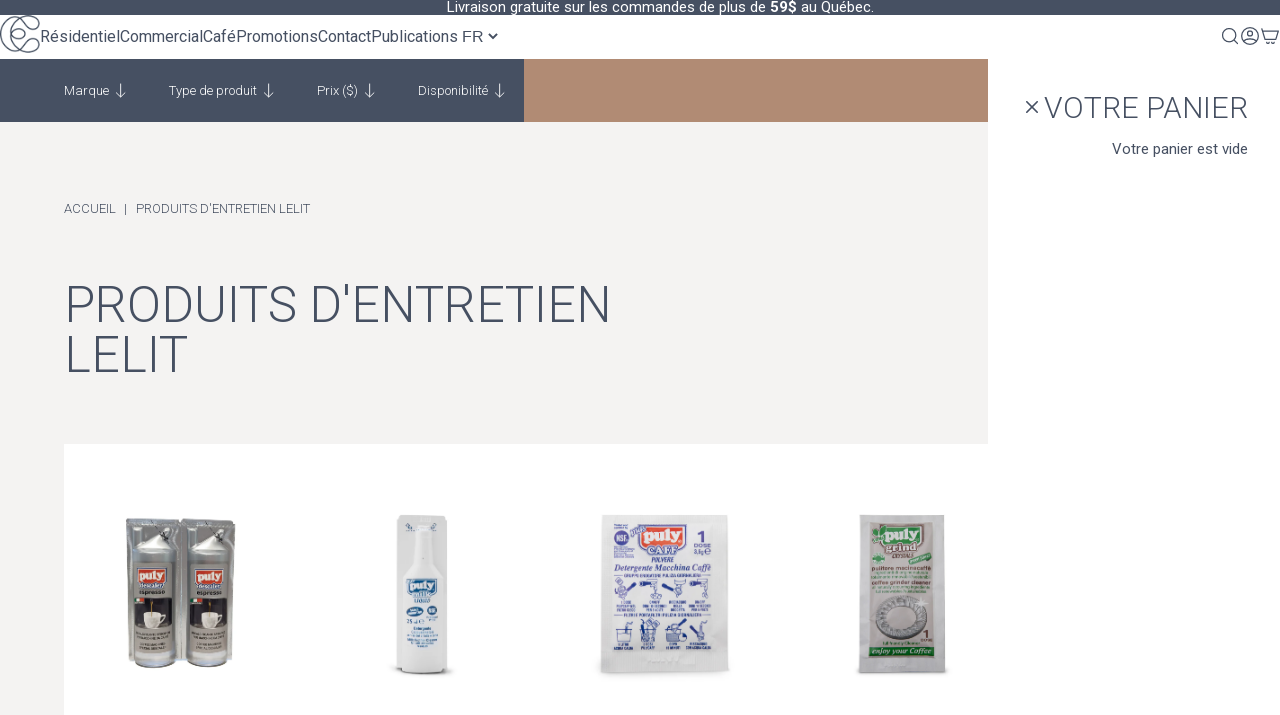

--- FILE ---
content_type: text/html; charset=utf-8
request_url: https://www.edika.com/collections/produits-entretien-lelit
body_size: 87962
content:
<!doctype html>
<html class="no-js" lang="fr">
  <head>
	<script id="pandectes-rules">   /* PANDECTES-GDPR: DO NOT MODIFY AUTO GENERATED CODE OF THIS SCRIPT */      window.PandectesSettings = {"store":{"id":22061067,"plan":"plus","theme":"Edika - New Cart Drawer","primaryLocale":"fr","adminMode":false,"headless":false,"storefrontRootDomain":"","checkoutRootDomain":"","storefrontAccessToken":""},"tsPublished":1738267334,"declaration":{"showPurpose":false,"showProvider":false,"declIntroText":"Nous utilisons des cookies pour optimiser les fonctionnalités du site Web, analyser les performances et vous offrir une expérience personnalisée. Certains cookies sont indispensables au bon fonctionnement et au bon fonctionnement du site Web. Ces cookies ne peuvent pas être désactivés. Dans cette fenêtre, vous pouvez gérer vos préférences en matière de cookies.","showDateGenerated":true},"language":{"languageMode":"Multilingual","fallbackLanguage":"fr","languageDetection":"locale","languagesSupported":["en"]},"texts":{"managed":{"headerText":{"en":"We respect your privacy","fr":"Nous respectons votre vie privée"},"consentText":{"en":"This website uses cookies to ensure you get the best experience.","fr":"Ce site utilise des cookies pour vous garantir la meilleure expérience."},"dismissButtonText":{"en":"Ok","fr":"D'accord"},"linkText":{"en":"Learn more","fr":"En savoir plus"},"imprintText":{"en":"Imprint","fr":"Imprimer"},"preferencesButtonText":{"en":"Preferences","fr":"Préférences"},"allowButtonText":{"en":"Accept","fr":"Accepter"},"denyButtonText":{"en":"Decline","fr":"Décliner"},"leaveSiteButtonText":{"en":"Leave this site","fr":"Quitter ce site"},"cookiePolicyText":{"en":"Cookie policy","fr":"Politique de cookies"},"preferencesPopupTitleText":{"en":"Manage consent preferences","fr":"Gérer les préférences de consentement"},"preferencesPopupIntroText":{"en":"We use cookies to optimize website functionality, analyze the performance, and provide personalized experience to you. Some cookies are essential to make the website operate and function correctly. Those cookies cannot be disabled. In this window you can manage your preference of cookies.","fr":"Nous utilisons des cookies pour optimiser les fonctionnalités du site Web, analyser les performances et vous offrir une expérience personnalisée. Certains cookies sont indispensables au bon fonctionnement et au bon fonctionnement du site. Ces cookies ne peuvent pas être désactivés. Dans cette fenêtre, vous pouvez gérer votre préférence de cookies."},"preferencesPopupCloseButtonText":{"en":"Close","fr":"Fermer"},"preferencesPopupAcceptAllButtonText":{"en":"Accept all","fr":"Accepter tout"},"preferencesPopupRejectAllButtonText":{"en":"Reject all","fr":"Tout rejeter"},"preferencesPopupSaveButtonText":{"en":"Save preferences","fr":"Enregistrer les préférences"},"accessSectionTitleText":{"en":"Data portability","fr":"Portabilité des données"},"accessSectionParagraphText":{"en":"You have the right to request access to your data at any time.","fr":"Vous avez le droit de pouvoir accéder à vos données à tout moment."},"rectificationSectionTitleText":{"en":"Data Rectification","fr":"Rectification des données"},"rectificationSectionParagraphText":{"en":"You have the right to request your data to be updated whenever you think it is appropriate.","fr":"Vous avez le droit de demander la mise à jour de vos données chaque fois que vous le jugez approprié."},"erasureSectionTitleText":{"en":"Right to be forgotten","fr":"Droit à l'oubli"},"erasureSectionParagraphText":{"en":"You have the right to ask all your data to be erased. After that, you will no longer be able to access your account.","fr":"Vous avez le droit de demander que toutes vos données soient effacées. Après cela, vous ne pourrez plus accéder à votre compte."},"declIntroText":{"en":"We use cookies to optimize website functionality, analyze the performance, and provide personalized experience to you. Some cookies are essential to make the website operate and function correctly. Those cookies cannot be disabled. In this window you can manage your preference of cookies.","fr":"Nous utilisons des cookies pour optimiser les fonctionnalités du site Web, analyser les performances et vous offrir une expérience personnalisée. Certains cookies sont indispensables au bon fonctionnement et au bon fonctionnement du site Web. Ces cookies ne peuvent pas être désactivés. Dans cette fenêtre, vous pouvez gérer vos préférences en matière de cookies."}},"categories":{"strictlyNecessaryCookiesTitleText":{"en":"Strictly necessary cookies","fr":"Cookies strictement nécessaires"},"functionalityCookiesTitleText":{"en":"Functional cookies","fr":"Cookies fonctionnels"},"performanceCookiesTitleText":{"en":"Performance cookies","fr":"Cookies de performances"},"targetingCookiesTitleText":{"en":"Targeting cookies","fr":"Ciblage des cookies"},"unclassifiedCookiesTitleText":{"en":"Unclassified cookies","fr":"Cookies non classés"},"strictlyNecessaryCookiesDescriptionText":{"en":"These cookies are essential in order to enable you to move around the website and use its features, such as accessing secure areas of the website. The website cannot function properly without these cookies.","fr":"Ces cookies sont essentiels pour vous permettre de vous déplacer sur le site Web et d'utiliser ses fonctionnalités, telles que l'accès aux zones sécurisées du site Web. Le site Web ne peut pas fonctionner correctement sans ces cookies."},"functionalityCookiesDescriptionText":{"en":"These cookies enable the site to provide enhanced functionality and personalisation. They may be set by us or by third party providers whose services we have added to our pages. If you do not allow these cookies then some or all of these services may not function properly.","fr":"Ces cookies permettent au site de fournir des fonctionnalités et une personnalisation améliorées. Ils peuvent être définis par nous ou par des fournisseurs tiers dont nous avons ajouté les services à nos pages. Si vous n'autorisez pas ces cookies, certains ou tous ces services peuvent ne pas fonctionner correctement."},"performanceCookiesDescriptionText":{"en":"These cookies enable us to monitor and improve the performance of our website. For example, they allow us to count visits, identify traffic sources and see which parts of the site are most popular.","fr":"Ces cookies nous permettent de surveiller et d'améliorer les performances de notre site Web. Par exemple, ils nous permettent de compter les visites, d'identifier les sources de trafic et de voir quelles parties du site sont les plus populaires."},"targetingCookiesDescriptionText":{"en":"These cookies may be set through our site by our advertising partners. They may be used by those companies to build a profile of your interests and show you relevant adverts on other sites.    They do not store directly personal information, but are based on uniquely identifying your browser and internet device. If you do not allow these cookies, you will experience less targeted advertising.","fr":"Ces cookies peuvent être installés via notre site par nos partenaires publicitaires. Ils peuvent être utilisés par ces sociétés pour établir un profil de vos intérêts et vous montrer des publicités pertinentes sur d'autres sites. Ils ne stockent pas directement d'informations personnelles, mais sont basés sur l'identification unique de votre navigateur et de votre appareil Internet. Si vous n'autorisez pas ces cookies, vous bénéficierez d'une publicité moins ciblée."},"unclassifiedCookiesDescriptionText":{"en":"Unclassified cookies are cookies that we are in the process of classifying, together with the providers of individual cookies.","fr":"Les cookies non classés sont des cookies que nous sommes en train de classer avec les fournisseurs de cookies individuels."}},"auto":{"declName":{"en":"Name","fr":"Nom"},"declPath":{"en":"Path","fr":"Chemin"},"declType":{"en":"Type","fr":"Type"},"declDomain":{"en":"Domain","fr":"Domaine"},"declPurpose":{"en":"Purpose","fr":"But"},"declProvider":{"en":"Provider","fr":"Fournisseur"},"declRetention":{"en":"Retention","fr":"Rétention"},"declFirstParty":{"en":"First-party","fr":"Première partie"},"declThirdParty":{"en":"Third-party","fr":"Tierce partie"},"declSeconds":{"en":"seconds","fr":"secondes"},"declMinutes":{"en":"minutes","fr":"minutes"},"declHours":{"en":"hours","fr":"heures"},"declDays":{"en":"days","fr":"jours"},"declMonths":{"en":"months","fr":"mois"},"declYears":{"en":"years","fr":"années"},"declSession":{"en":"Session","fr":"Session"},"cookiesDetailsText":{"en":"Cookies details","fr":"Détails des cookies"},"preferencesPopupAlwaysAllowedText":{"en":"Always allowed","fr":"Toujours activé"},"submitButton":{"en":"Submit","fr":"Soumettre"},"submittingButton":{"en":"Submitting...","fr":"Soumission..."},"cancelButton":{"en":"Cancel","fr":"Annuler"},"guestsSupportInfoText":{"en":"Please login with your customer account to further proceed.","fr":"Veuillez vous connecter avec votre compte client pour continuer."},"guestsSupportEmailPlaceholder":{"en":"E-mail address","fr":"Adresse e-mail"},"guestsSupportEmailValidationError":{"en":"Email is not valid","fr":"L'email n'est pas valide"},"guestsSupportEmailSuccessTitle":{"en":"Thank you for your request","fr":"Merci pour votre requête"},"guestsSupportEmailFailureTitle":{"en":"A problem occurred","fr":"Un problème est survenu"},"guestsSupportEmailSuccessMessage":{"en":"If you are registered as a customer of this store, you will soon receive an email with instructions on how to proceed.","fr":"Si vous êtes inscrit en tant que client de ce magasin, vous recevrez bientôt un e-mail avec des instructions sur la marche à suivre."},"guestsSupportEmailFailureMessage":{"en":"Your request was not submitted. Please try again and if problem persists, contact store owner for assistance.","fr":"Votre demande n'a pas été soumise. Veuillez réessayer et si le problème persiste, contactez le propriétaire du magasin pour obtenir de l'aide."},"confirmationSuccessTitle":{"en":"Your request is verified","fr":"Votre demande est vérifiée"},"confirmationFailureTitle":{"en":"A problem occurred","fr":"Un problème est survenu"},"confirmationSuccessMessage":{"en":"We will soon get back to you as to your request.","fr":"Nous reviendrons rapidement vers vous quant à votre demande."},"confirmationFailureMessage":{"en":"Your request was not verified. Please try again and if problem persists, contact store owner for assistance","fr":"Votre demande n'a pas été vérifiée. Veuillez réessayer et si le problème persiste, contactez le propriétaire du magasin pour obtenir de l'aide"},"consentSectionTitleText":{"en":"Your cookie consent","fr":"Votre consentement aux cookies"},"consentSectionNoConsentText":{"en":"You have not consented to the cookies policy of this website.","fr":"Vous n'avez pas consenti à la politique de cookies de ce site Web."},"consentSectionConsentedText":{"en":"You consented to the cookies policy of this website on","fr":"Vous avez consenti à la politique de cookies de ce site Web sur"},"consentStatus":{"en":"Consent preference","fr":"Préférence de consentement"},"consentDate":{"en":"Consent date","fr":"Date de consentement"},"consentId":{"en":"Consent ID","fr":"ID de consentement"},"consentSectionChangeConsentActionText":{"en":"Change consent preference","fr":"Modifier la préférence de consentement"},"accessSectionGDPRRequestsActionText":{"en":"Data subject requests","fr":"Demandes des personnes concernées"},"accessSectionAccountInfoActionText":{"en":"Personal data","fr":"Données personnelles"},"accessSectionOrdersRecordsActionText":{"en":"Orders","fr":"Ordres"},"accessSectionDownloadReportActionText":{"en":"Request export","fr":"Tout télécharger"},"rectificationCommentPlaceholder":{"en":"Describe what you want to be updated","fr":"Décrivez ce que vous souhaitez mettre à jour"},"rectificationCommentValidationError":{"en":"Comment is required","fr":"Un commentaire est requis"},"rectificationSectionEditAccountActionText":{"en":"Request an update","fr":"Demander une mise à jour"},"erasureSectionRequestDeletionActionText":{"en":"Request personal data deletion","fr":"Demander la suppression des données personnelles"}}},"library":{"previewMode":false,"fadeInTimeout":0,"defaultBlocked":7,"showLink":true,"showImprintLink":false,"showGoogleLink":false,"enabled":true,"cookie":{"name":"_pandectes_gdpr","expiryDays":365,"secure":true,"domain":""},"dismissOnScroll":false,"dismissOnWindowClick":false,"dismissOnTimeout":false,"palette":{"popup":{"background":"#BE9681","backgroundForCalculations":{"a":1,"b":129,"g":150,"r":190},"text":"#FFFFFF"},"button":{"background":"#FFFFFF","backgroundForCalculations":{"a":1,"b":255,"g":255,"r":255},"text":"#BE9681","textForCalculation":{"a":1,"b":129,"g":150,"r":190},"border":"transparent"}},"content":{"href":"https://www.edika.com/pages/politique-de-confidentialite","imprintHref":"/","close":"&#10005;","target":"_blank","logo":""},"window":"<div role=\"dialog\" aria-live=\"polite\" aria-label=\"cookieconsent\" aria-describedby=\"cookieconsent:desc\" id=\"pandectes-banner\" class=\"cc-window-wrapper cc-bottom-left-wrapper\"><div class=\"pd-cookie-banner-window cc-window {{classes}}\"><!--googleoff: all-->{{children}}<!--googleon: all--></div></div>","compliance":{"custom":"<div class=\"cc-compliance cc-highlight\">{{preferences}}{{allow}}</div>"},"type":"custom","layouts":{"basic":"{{messagelink}}{{compliance}}{{close}}"},"position":"bottom-left","theme":"classic","revokable":false,"animateRevokable":false,"revokableReset":false,"revokableLogoUrl":"https://cdn.shopify.com/s/files/1/2206/1067/t/227/assets/pandectes-reopen-logo.png?v=1737739390","revokablePlacement":"bottom-left","revokableMarginHorizontal":15,"revokableMarginVertical":15,"static":false,"autoAttach":true,"hasTransition":true,"blacklistPage":[""]},"geolocation":{"brOnly":false,"caOnly":false,"chOnly":false,"euOnly":false,"jpOnly":false,"thOnly":false,"canadaOnly":true,"globalVisibility":false},"dsr":{"guestsSupport":false,"accessSectionDownloadReportAuto":false},"banner":{"resetTs":1695390380,"extraCss":"        .cc-banner-logo {max-width: 24em!important;}    @media(min-width: 768px) {.cc-window.cc-floating{max-width: 24em!important;width: 24em!important;}}    .cc-message, .pd-cookie-banner-window .cc-header, .cc-logo {text-align: left}    .cc-window-wrapper{z-index: 2147483647;}    .cc-window{padding: 18px!important;z-index: 2147483647;font-size: 16px!important;font-family: Noto Serif;}    .pd-cookie-banner-window .cc-header{font-size: 16px!important;font-family: Noto Serif;}    .pd-cp-ui{font-family: Noto Serif; background-color: #BE9681;color:#FFFFFF;}    button.pd-cp-btn, a.pd-cp-btn{background-color:#FFFFFF;color:#BE9681!important;}    input + .pd-cp-preferences-slider{background-color: rgba(255, 255, 255, 0.3)}    .pd-cp-scrolling-section::-webkit-scrollbar{background-color: rgba(255, 255, 255, 0.3)}    input:checked + .pd-cp-preferences-slider{background-color: rgba(255, 255, 255, 1)}    .pd-cp-scrolling-section::-webkit-scrollbar-thumb {background-color: rgba(255, 255, 255, 1)}    .pd-cp-ui-close{color:#FFFFFF;}    .pd-cp-preferences-slider:before{background-color: #BE9681}    .pd-cp-title:before {border-color: #FFFFFF!important}    .pd-cp-preferences-slider{background-color:#FFFFFF}    .pd-cp-toggle{color:#FFFFFF!important}    @media(max-width:699px) {.pd-cp-ui-close-top svg {fill: #FFFFFF}}    .pd-cp-toggle:hover,.pd-cp-toggle:visited,.pd-cp-toggle:active{color:#FFFFFF!important}    .pd-cookie-banner-window {box-shadow: 0 0 18px rgb(0 0 0 / 20%);}  ","customJavascript":null,"showPoweredBy":false,"hybridStrict":false,"cookiesBlockedByDefault":"7","isActive":true,"implicitSavePreferences":false,"cookieIcon":false,"blockBots":false,"showCookiesDetails":true,"hasTransition":true,"blockingPage":false,"showOnlyLandingPage":false,"leaveSiteUrl":"https://www.google.com","linkRespectStoreLang":false},"cookies":{"0":[{"name":"keep_alive","type":"http","domain":"www.edika.com","path":"/","provider":"Shopify","firstParty":true,"retention":"30 minute(s)","expires":30,"unit":"declMinutes","purpose":{"en":"Used when international domain redirection is enabled to determine if a request is the first one of a session.","fr":"Used in connection with buyer localization."}},{"name":"secure_customer_sig","type":"http","domain":"www.edika.com","path":"/","provider":"Shopify","firstParty":true,"retention":"1 year(s)","expires":1,"unit":"declYears","purpose":{"en":"Used to identify a user after they sign into a shop as a customer so they do not need to log in again.","fr":"Used in connection with customer login."}},{"name":"localization","type":"http","domain":"www.edika.com","path":"/","provider":"Shopify","firstParty":true,"retention":"1 year(s)","expires":1,"unit":"declYears","purpose":{"en":"Used to localize the cart to the correct country.","fr":"Shopify store localization"}},{"name":"cart_currency","type":"http","domain":"www.edika.com","path":"/","provider":"Shopify","firstParty":true,"retention":"15 day(s)","expires":15,"unit":"declDays","purpose":{"en":"Used after a checkout is completed to initialize a new empty cart with the same currency as the one just used.","fr":"Used in connection with shopping cart."}},{"name":"_cmp_a","type":"http","domain":".edika.com","path":"/","provider":"Shopify","firstParty":true,"retention":"24 hour(s)","expires":24,"unit":"declHours","purpose":{"en":"Used for managing customer privacy settings.","fr":"Used for managing customer privacy settings."}},{"name":"cart","type":"http","domain":"www.edika.com","path":"/","provider":"Shopify","firstParty":true,"retention":"14 day(s)","expires":14,"unit":"declDays","purpose":{"en":"Contains information related to the user's cart.","fr":"Used in connection with shopping cart."}},{"name":"cart_ts","type":"http","domain":"www.edika.com","path":"/","provider":"Shopify","firstParty":true,"retention":"14 day(s)","expires":14,"unit":"declDays","purpose":{"en":"Used in connection with checkout.","fr":"Used in connection with checkout."}},{"name":"cart_sig","type":"http","domain":"www.edika.com","path":"/","provider":"Shopify","firstParty":true,"retention":"14 day(s)","expires":14,"unit":"declDays","purpose":{"en":"A hash of the contents of a cart. This is used to verify the integrity of the cart and to ensure performance of some cart operations.","fr":"Used in connection with checkout."}},{"name":"_secure_session_id","type":"http","domain":"www.edika.com","path":"/","provider":"Shopify","firstParty":true,"retention":"24 hour(s)","expires":24,"unit":"declHours","purpose":{"fr":"Used in connection with navigation through a storefront."}},{"name":"dynamic_checkout_shown_on_cart","type":"http","domain":"www.edika.com","path":"/","provider":"Shopify","firstParty":true,"retention":"30 minute(s)","expires":30,"unit":"declMinutes","purpose":{"en":"Adjusts checkout experience for buyers that proceed with regular checkout versus dynamic checkout.","fr":"Used in connection with checkout."}},{"name":"shopify_pay_redirect","type":"http","domain":"www.edika.com","path":"/","provider":"Shopify","firstParty":true,"retention":"60 minute(s)","expires":60,"unit":"declMinutes","purpose":{"en":"Used to accelerate the checkout process when the buyer has a Shop Pay account.","fr":"Used in connection with checkout."}}],"1":[{"name":"_hjSessionUser_2250237","type":"http","domain":".edika.com","path":"/","provider":"Hotjar","firstParty":true,"retention":"1 year(s)","expires":1,"unit":"declYears","purpose":{"fr":"Used by Hotjar to store a unique user ID."}},{"name":"_hjSession_2250237","type":"http","domain":".edika.com","path":"/","provider":"Hotjar","firstParty":true,"retention":"30 minute(s)","expires":30,"unit":"declMinutes","purpose":{"fr":"Used by Hotjar to provide functions across pages."}},{"name":"tsrce","type":"http","domain":".paypal.com","path":"/","provider":"Paypal","firstParty":true,"retention":"3 day(s)","expires":3,"unit":"declDays","purpose":{"en":"PayPal cookie: when making a payment via PayPal these cookies are issued – PayPal session/security","fr":"PayPal cookie: when making a payment via PayPal these cookies are issued – PayPal session/security"}}],"2":[{"name":"_y","type":"http","domain":".edika.com","path":"/","provider":"Shopify","firstParty":true,"retention":"1 year(s)","expires":1,"unit":"declYears","purpose":{"fr":"Shopify analytics."}},{"name":"_s","type":"http","domain":".edika.com","path":"/","provider":"Shopify","firstParty":true,"retention":"31 minute(s)","expires":31,"unit":"declMinutes","purpose":{"fr":"Shopify analytics."}},{"name":"_shopify_y","type":"http","domain":".edika.com","path":"/","provider":"Shopify","firstParty":true,"retention":"1 year(s)","expires":1,"unit":"declYears","purpose":{"en":"Shopify analytics.","fr":"Shopify analytics."}},{"name":"_shopify_s","type":"http","domain":".edika.com","path":"/","provider":"Shopify","firstParty":true,"retention":"31 minute(s)","expires":31,"unit":"declMinutes","purpose":{"en":"Used to identify a given browser session/shop combination. Duration is 30 minute rolling expiry of last use.","fr":"Shopify analytics."}},{"name":"_orig_referrer","type":"http","domain":".edika.com","path":"/","provider":"Shopify","firstParty":true,"retention":"14 day(s)","expires":14,"unit":"declDays","purpose":{"en":"Allows merchant to identify where people are visiting them from.","fr":"Tracks landing pages."}},{"name":"_landing_page","type":"http","domain":".edika.com","path":"/","provider":"Shopify","firstParty":true,"retention":"14 day(s)","expires":14,"unit":"declDays","purpose":{"en":"Capture the landing page of visitor when they come from other sites.","fr":"Tracks landing pages."}},{"name":"_shopify_sa_p","type":"http","domain":".edika.com","path":"/","provider":"Shopify","firstParty":true,"retention":"30 minute(s)","expires":30,"unit":"declMinutes","purpose":{"en":"Capture the landing page of visitor when they come from other sites to support marketing analytics.","fr":"Shopify analytics relating to marketing & referrals."}},{"name":"_shopify_sa_t","type":"http","domain":".edika.com","path":"/","provider":"Shopify","firstParty":true,"retention":"30 minute(s)","expires":30,"unit":"declMinutes","purpose":{"en":"Capture the landing page of visitor when they come from other sites to support marketing analytics.","fr":"Shopify analytics relating to marketing & referrals."}},{"name":"_gat","type":"http","domain":".edika.com","path":"/","provider":"Google","firstParty":true,"retention":"23 second(s)","expires":23,"unit":"declSeconds","purpose":{"en":"Cookie is placed by Google Analytics to filter requests from bots.","fr":"Cookie is placed by Google Analytics to filter requests from bots."}},{"name":"_ga","type":"http","domain":".edika.com","path":"/","provider":"Google","firstParty":true,"retention":"1 year(s)","expires":1,"unit":"declYears","purpose":{"en":"Cookie is set by Google Analytics with unknown functionality","fr":"Cookie is set by Google Analytics with unknown functionality"}},{"name":"_gid","type":"http","domain":".edika.com","path":"/","provider":"Google","firstParty":true,"retention":"24 hour(s)","expires":24,"unit":"declHours","purpose":{"en":"Cookie is placed by Google Analytics to count and track pageviews.","fr":"Cookie is placed by Google Analytics to count and track pageviews."}},{"name":"_ga_F44WSYVNLP","type":"http","domain":".edika.com","path":"/","provider":"Google","firstParty":true,"retention":"1 year(s)","expires":1,"unit":"declYears","purpose":{"fr":"Cookie is set by Google Analytics with unknown functionality"}}],"4":[{"name":"_gcl_au","type":"http","domain":".edika.com","path":"/","provider":"Google","firstParty":true,"retention":"90 day(s)","expires":90,"unit":"declDays","purpose":{"en":"Cookie is placed by Google Tag Manager to track conversions.","fr":"Cookie is placed by Google Tag Manager to track conversions."}},{"name":"test_cookie","type":"http","domain":".doubleclick.net","path":"/","provider":"Google","firstParty":true,"retention":"15 minute(s)","expires":15,"unit":"declMinutes","purpose":{"en":"To measure the visitors’ actions after they click through from an advert. Expires after each visit.","fr":"To measure the visitors’ actions after they click through from an advert. Expires after each visit."}},{"name":"__kla_id","type":"http","domain":"www.edika.com","path":"/","provider":"Klaviyo","firstParty":true,"retention":"1 year(s)","expires":1,"unit":"declYears","purpose":{"en":"Tracks when someone clicks through a Klaviyo email to your website.","fr":"Tracks when someone clicks through a Klaviyo email to your website"}},{"name":"_fbp","type":"http","domain":".edika.com","path":"/","provider":"Facebook","firstParty":true,"retention":"90 day(s)","expires":90,"unit":"declDays","purpose":{"en":"Cookie is placed by Facebook to track visits across websites.","fr":"Cookie is placed by Facebook to track visits across websites."}},{"name":"_pin_unauth","type":"http","domain":".edika.com","path":"/","provider":"Pinterest","firstParty":true,"retention":"1 year(s)","expires":1,"unit":"declYears","purpose":{"en":"Used to group actions for users who cannot be identified by Pinterest.","fr":"Used to group actions for users who cannot be identified by Pinterest."}},{"name":"IDE","type":"http","domain":".doubleclick.net","path":"/","provider":"Google","firstParty":true,"retention":"1 year(s)","expires":1,"unit":"declYears","purpose":{"en":"To measure the visitors’ actions after they click through from an advert. Expires after 1 year.","fr":"To measure the visitors’ actions after they click through from an advert. Expires after 1 year."}}],"8":[{"name":"_hjFirstSeen","type":"http","domain":".edika.com","path":"/","provider":"Unknown","firstParty":true,"retention":"30 minute(s)","expires":30,"unit":"declMinutes","purpose":{"fr":""}},{"name":"_hjAbsoluteSessionInProgress","type":"http","domain":".edika.com","path":"/","provider":"Unknown","firstParty":true,"retention":"30 minute(s)","expires":30,"unit":"declMinutes","purpose":{"fr":""}},{"name":"_hjIncludedInSessionSample_2250237","type":"http","domain":".edika.com","path":"/","provider":"Unknown","firstParty":true,"retention":"2 minute(s)","expires":2,"unit":"declMinutes","purpose":{"fr":""}},{"name":"_hdWS","type":"http","domain":".www.edika.com","path":"/","provider":"Unknown","firstParty":true,"retention":"Session","expires":-1695390427,"unit":"declSeconds","purpose":{"fr":""}},{"name":"_hdtid","type":"http","domain":".www.edika.com","path":"/","provider":"Unknown","firstParty":true,"retention":"Session","expires":-1695390427,"unit":"declSeconds","purpose":{"fr":""}}]},"blocker":{"isActive":false,"googleConsentMode":{"id":"","analyticsId":"","adwordsId":"","isActive":false,"adStorageCategory":4,"analyticsStorageCategory":2,"personalizationStorageCategory":1,"functionalityStorageCategory":1,"customEvent":true,"securityStorageCategory":0,"redactData":true,"urlPassthrough":false},"facebookPixel":{"id":"","isActive":false,"ldu":false},"microsoft":{},"rakuten":{"isActive":false,"cmp":false,"ccpa":false},"gpcIsActive":false,"defaultBlocked":7,"patterns":{"whiteList":[],"blackList":{"1":[],"2":[],"4":[],"8":[]},"iframesWhiteList":[],"iframesBlackList":{"1":[],"2":[],"4":[],"8":[]},"beaconsWhiteList":[],"beaconsBlackList":{"1":[],"2":[],"4":[],"8":[]}}}}      !function(){"use strict";window.PandectesRules=window.PandectesRules||{},window.PandectesRules.manualBlacklist={1:[],2:[],4:[]},window.PandectesRules.blacklistedIFrames={1:[],2:[],4:[]},window.PandectesRules.blacklistedCss={1:[],2:[],4:[]},window.PandectesRules.blacklistedBeacons={1:[],2:[],4:[]};var e="javascript/blocked";function t(e){return new RegExp(e.replace(/[/\\.+?$()]/g,"\\$&").replace("*","(.*)"))}var n=function(e){var t=arguments.length>1&&void 0!==arguments[1]?arguments[1]:"log";new URLSearchParams(window.location.search).get("log")&&console[t]("PandectesRules: ".concat(e))};function a(e){var t=document.createElement("script");t.async=!0,t.src=e,document.head.appendChild(t)}function r(e,t){var n=Object.keys(e);if(Object.getOwnPropertySymbols){var a=Object.getOwnPropertySymbols(e);t&&(a=a.filter((function(t){return Object.getOwnPropertyDescriptor(e,t).enumerable}))),n.push.apply(n,a)}return n}function o(e){for(var t=1;t<arguments.length;t++){var n=null!=arguments[t]?arguments[t]:{};t%2?r(Object(n),!0).forEach((function(t){s(e,t,n[t])})):Object.getOwnPropertyDescriptors?Object.defineProperties(e,Object.getOwnPropertyDescriptors(n)):r(Object(n)).forEach((function(t){Object.defineProperty(e,t,Object.getOwnPropertyDescriptor(n,t))}))}return e}function i(e){var t=function(e,t){if("object"!=typeof e||!e)return e;var n=e[Symbol.toPrimitive];if(void 0!==n){var a=n.call(e,t||"default");if("object"!=typeof a)return a;throw new TypeError("@@toPrimitive must return a primitive value.")}return("string"===t?String:Number)(e)}(e,"string");return"symbol"==typeof t?t:t+""}function s(e,t,n){return(t=i(t))in e?Object.defineProperty(e,t,{value:n,enumerable:!0,configurable:!0,writable:!0}):e[t]=n,e}function c(e,t){return function(e){if(Array.isArray(e))return e}(e)||function(e,t){var n=null==e?null:"undefined"!=typeof Symbol&&e[Symbol.iterator]||e["@@iterator"];if(null!=n){var a,r,o,i,s=[],c=!0,l=!1;try{if(o=(n=n.call(e)).next,0===t){if(Object(n)!==n)return;c=!1}else for(;!(c=(a=o.call(n)).done)&&(s.push(a.value),s.length!==t);c=!0);}catch(e){l=!0,r=e}finally{try{if(!c&&null!=n.return&&(i=n.return(),Object(i)!==i))return}finally{if(l)throw r}}return s}}(e,t)||d(e,t)||function(){throw new TypeError("Invalid attempt to destructure non-iterable instance.\nIn order to be iterable, non-array objects must have a [Symbol.iterator]() method.")}()}function l(e){return function(e){if(Array.isArray(e))return u(e)}(e)||function(e){if("undefined"!=typeof Symbol&&null!=e[Symbol.iterator]||null!=e["@@iterator"])return Array.from(e)}(e)||d(e)||function(){throw new TypeError("Invalid attempt to spread non-iterable instance.\nIn order to be iterable, non-array objects must have a [Symbol.iterator]() method.")}()}function d(e,t){if(e){if("string"==typeof e)return u(e,t);var n=Object.prototype.toString.call(e).slice(8,-1);return"Object"===n&&e.constructor&&(n=e.constructor.name),"Map"===n||"Set"===n?Array.from(e):"Arguments"===n||/^(?:Ui|I)nt(?:8|16|32)(?:Clamped)?Array$/.test(n)?u(e,t):void 0}}function u(e,t){(null==t||t>e.length)&&(t=e.length);for(var n=0,a=new Array(t);n<t;n++)a[n]=e[n];return a}var f=window.PandectesRulesSettings||window.PandectesSettings,g=!(void 0===window.dataLayer||!Array.isArray(window.dataLayer)||!window.dataLayer.some((function(e){return"pandectes_full_scan"===e.event}))),p=function(){var e,t=arguments.length>0&&void 0!==arguments[0]?arguments[0]:"_pandectes_gdpr",n=("; "+document.cookie).split("; "+t+"=");if(n.length<2)e={};else{var a=n.pop().split(";");e=window.atob(a.shift())}var r=function(e){try{return JSON.parse(e)}catch(e){return!1}}(e);return!1!==r?r:e}(),h=f.banner.isActive,y=f.blocker,v=y.defaultBlocked,w=y.patterns,m=p&&null!==p.preferences&&void 0!==p.preferences?p.preferences:null,b=g?0:h?null===m?v:m:0,k={1:!(1&b),2:!(2&b),4:!(4&b)},_=w.blackList,S=w.whiteList,L=w.iframesBlackList,C=w.iframesWhiteList,P=w.beaconsBlackList,A=w.beaconsWhiteList,O={blackList:[],whiteList:[],iframesBlackList:{1:[],2:[],4:[],8:[]},iframesWhiteList:[],beaconsBlackList:{1:[],2:[],4:[],8:[]},beaconsWhiteList:[]};[1,2,4].map((function(e){var n;k[e]||((n=O.blackList).push.apply(n,l(_[e].length?_[e].map(t):[])),O.iframesBlackList[e]=L[e].length?L[e].map(t):[],O.beaconsBlackList[e]=P[e].length?P[e].map(t):[])})),O.whiteList=S.length?S.map(t):[],O.iframesWhiteList=C.length?C.map(t):[],O.beaconsWhiteList=A.length?A.map(t):[];var E={scripts:[],iframes:{1:[],2:[],4:[]},beacons:{1:[],2:[],4:[]},css:{1:[],2:[],4:[]}},I=function(t,n){return t&&(!n||n!==e)&&(!O.blackList||O.blackList.some((function(e){return e.test(t)})))&&(!O.whiteList||O.whiteList.every((function(e){return!e.test(t)})))},B=function(e,t){var n=O.iframesBlackList[t],a=O.iframesWhiteList;return e&&(!n||n.some((function(t){return t.test(e)})))&&(!a||a.every((function(t){return!t.test(e)})))},j=function(e,t){var n=O.beaconsBlackList[t],a=O.beaconsWhiteList;return e&&(!n||n.some((function(t){return t.test(e)})))&&(!a||a.every((function(t){return!t.test(e)})))},T=new MutationObserver((function(e){for(var t=0;t<e.length;t++)for(var n=e[t].addedNodes,a=0;a<n.length;a++){var r=n[a],o=r.dataset&&r.dataset.cookiecategory;if(1===r.nodeType&&"LINK"===r.tagName){var i=r.dataset&&r.dataset.href;if(i&&o)switch(o){case"functionality":case"C0001":E.css[1].push(i);break;case"performance":case"C0002":E.css[2].push(i);break;case"targeting":case"C0003":E.css[4].push(i)}}}})),R=new MutationObserver((function(t){for(var a=0;a<t.length;a++)for(var r=t[a].addedNodes,o=function(){var t=r[i],a=t.src||t.dataset&&t.dataset.src,o=t.dataset&&t.dataset.cookiecategory;if(1===t.nodeType&&"IFRAME"===t.tagName){if(a){var s=!1;B(a,1)||"functionality"===o||"C0001"===o?(s=!0,E.iframes[1].push(a)):B(a,2)||"performance"===o||"C0002"===o?(s=!0,E.iframes[2].push(a)):(B(a,4)||"targeting"===o||"C0003"===o)&&(s=!0,E.iframes[4].push(a)),s&&(t.removeAttribute("src"),t.setAttribute("data-src",a))}}else if(1===t.nodeType&&"IMG"===t.tagName){if(a){var c=!1;j(a,1)?(c=!0,E.beacons[1].push(a)):j(a,2)?(c=!0,E.beacons[2].push(a)):j(a,4)&&(c=!0,E.beacons[4].push(a)),c&&(t.removeAttribute("src"),t.setAttribute("data-src",a))}}else if(1===t.nodeType&&"SCRIPT"===t.tagName){var l=t.type,d=!1;if(I(a,l)?(n("rule blocked: ".concat(a)),d=!0):a&&o?n("manually blocked @ ".concat(o,": ").concat(a)):o&&n("manually blocked @ ".concat(o,": inline code")),d){E.scripts.push([t,l]),t.type=e;t.addEventListener("beforescriptexecute",(function n(a){t.getAttribute("type")===e&&a.preventDefault(),t.removeEventListener("beforescriptexecute",n)})),t.parentElement&&t.parentElement.removeChild(t)}}},i=0;i<r.length;i++)o()})),D=document.createElement,x={src:Object.getOwnPropertyDescriptor(HTMLScriptElement.prototype,"src"),type:Object.getOwnPropertyDescriptor(HTMLScriptElement.prototype,"type")};window.PandectesRules.unblockCss=function(e){var t=E.css[e]||[];t.length&&n("Unblocking CSS for ".concat(e)),t.forEach((function(e){var t=document.querySelector('link[data-href^="'.concat(e,'"]'));t.removeAttribute("data-href"),t.href=e})),E.css[e]=[]},window.PandectesRules.unblockIFrames=function(e){var t=E.iframes[e]||[];t.length&&n("Unblocking IFrames for ".concat(e)),O.iframesBlackList[e]=[],t.forEach((function(e){var t=document.querySelector('iframe[data-src^="'.concat(e,'"]'));t.removeAttribute("data-src"),t.src=e})),E.iframes[e]=[]},window.PandectesRules.unblockBeacons=function(e){var t=E.beacons[e]||[];t.length&&n("Unblocking Beacons for ".concat(e)),O.beaconsBlackList[e]=[],t.forEach((function(e){var t=document.querySelector('img[data-src^="'.concat(e,'"]'));t.removeAttribute("data-src"),t.src=e})),E.beacons[e]=[]},window.PandectesRules.unblockInlineScripts=function(e){var t=1===e?"functionality":2===e?"performance":"targeting",a=document.querySelectorAll('script[type="javascript/blocked"][data-cookiecategory="'.concat(t,'"]'));n("unblockInlineScripts: ".concat(a.length," in ").concat(t)),a.forEach((function(e){var t=document.createElement("script");t.type="text/javascript",e.hasAttribute("src")?t.src=e.getAttribute("src"):t.textContent=e.textContent,document.head.appendChild(t),e.parentNode.removeChild(e)}))},window.PandectesRules.unblockInlineCss=function(e){var t=1===e?"functionality":2===e?"performance":"targeting",a=document.querySelectorAll('link[data-cookiecategory="'.concat(t,'"]'));n("unblockInlineCss: ".concat(a.length," in ").concat(t)),a.forEach((function(e){e.href=e.getAttribute("data-href")}))},window.PandectesRules.unblock=function(e){e.length<1?(O.blackList=[],O.whiteList=[],O.iframesBlackList=[],O.iframesWhiteList=[]):(O.blackList&&(O.blackList=O.blackList.filter((function(t){return e.every((function(e){return"string"==typeof e?!t.test(e):e instanceof RegExp?t.toString()!==e.toString():void 0}))}))),O.whiteList&&(O.whiteList=[].concat(l(O.whiteList),l(e.map((function(e){if("string"==typeof e){var n=".*"+t(e)+".*";if(O.whiteList.every((function(e){return e.toString()!==n.toString()})))return new RegExp(n)}else if(e instanceof RegExp&&O.whiteList.every((function(t){return t.toString()!==e.toString()})))return e;return null})).filter(Boolean)))));var a=0;l(E.scripts).forEach((function(e,t){var n=c(e,2),r=n[0],o=n[1];if(function(e){var t=e.getAttribute("src");return O.blackList&&O.blackList.every((function(e){return!e.test(t)}))||O.whiteList&&O.whiteList.some((function(e){return e.test(t)}))}(r)){for(var i=document.createElement("script"),s=0;s<r.attributes.length;s++){var l=r.attributes[s];"src"!==l.name&&"type"!==l.name&&i.setAttribute(l.name,r.attributes[s].value)}i.setAttribute("src",r.src),i.setAttribute("type",o||"application/javascript"),document.head.appendChild(i),E.scripts.splice(t-a,1),a++}})),0==O.blackList.length&&0===O.iframesBlackList[1].length&&0===O.iframesBlackList[2].length&&0===O.iframesBlackList[4].length&&0===O.beaconsBlackList[1].length&&0===O.beaconsBlackList[2].length&&0===O.beaconsBlackList[4].length&&(n("Disconnecting observers"),R.disconnect(),T.disconnect())};var N=f.store,U=N.adminMode,z=N.headless,M=N.storefrontRootDomain,q=N.checkoutRootDomain,F=N.storefrontAccessToken,W=f.banner.isActive,H=f.blocker.defaultBlocked;W&&function(e){if(window.Shopify&&window.Shopify.customerPrivacy)e();else{var t=null;window.Shopify&&window.Shopify.loadFeatures&&window.Shopify.trackingConsent?e():t=setInterval((function(){window.Shopify&&window.Shopify.loadFeatures&&(clearInterval(t),window.Shopify.loadFeatures([{name:"consent-tracking-api",version:"0.1"}],(function(t){t?n("Shopify.customerPrivacy API - failed to load"):(n("shouldShowBanner() -> ".concat(window.Shopify.trackingConsent.shouldShowBanner()," | saleOfDataRegion() -> ").concat(window.Shopify.trackingConsent.saleOfDataRegion())),e())})))}),10)}}((function(){!function(){var e=window.Shopify.trackingConsent;if(!1!==e.shouldShowBanner()||null!==m||7!==H)try{var t=U&&!(window.Shopify&&window.Shopify.AdminBarInjector),a={preferences:!(1&b)||g||t,analytics:!(2&b)||g||t,marketing:!(4&b)||g||t};z&&(a.headlessStorefront=!0,a.storefrontRootDomain=null!=M&&M.length?M:window.location.hostname,a.checkoutRootDomain=null!=q&&q.length?q:"checkout.".concat(window.location.hostname),a.storefrontAccessToken=null!=F&&F.length?F:""),e.firstPartyMarketingAllowed()===a.marketing&&e.analyticsProcessingAllowed()===a.analytics&&e.preferencesProcessingAllowed()===a.preferences||e.setTrackingConsent(a,(function(e){e&&e.error?n("Shopify.customerPrivacy API - failed to setTrackingConsent"):n("setTrackingConsent(".concat(JSON.stringify(a),")"))}))}catch(e){n("Shopify.customerPrivacy API - exception")}}(),function(){if(z){var e=window.Shopify.trackingConsent,t=e.currentVisitorConsent();if(navigator.globalPrivacyControl&&""===t.sale_of_data){var a={sale_of_data:!1,headlessStorefront:!0};a.storefrontRootDomain=null!=M&&M.length?M:window.location.hostname,a.checkoutRootDomain=null!=q&&q.length?q:"checkout.".concat(window.location.hostname),a.storefrontAccessToken=null!=F&&F.length?F:"",e.setTrackingConsent(a,(function(e){e&&e.error?n("Shopify.customerPrivacy API - failed to setTrackingConsent({".concat(JSON.stringify(a),")")):n("setTrackingConsent(".concat(JSON.stringify(a),")"))}))}}}()}));var G=["AT","BE","BG","HR","CY","CZ","DK","EE","FI","FR","DE","GR","HU","IE","IT","LV","LT","LU","MT","NL","PL","PT","RO","SK","SI","ES","SE","GB","LI","NO","IS"],J=f.banner,V=J.isActive,K=J.hybridStrict,$=f.geolocation,Y=$.caOnly,Z=void 0!==Y&&Y,Q=$.euOnly,X=void 0!==Q&&Q,ee=$.brOnly,te=void 0!==ee&&ee,ne=$.jpOnly,ae=void 0!==ne&&ne,re=$.thOnly,oe=void 0!==re&&re,ie=$.chOnly,se=void 0!==ie&&ie,ce=$.zaOnly,le=void 0!==ce&&ce,de=$.canadaOnly,ue=void 0!==de&&de,fe=$.globalVisibility,ge=void 0===fe||fe,pe=f.blocker,he=pe.defaultBlocked,ye=void 0===he?7:he,ve=pe.googleConsentMode,we=ve.isActive,me=ve.customEvent,be=ve.id,ke=void 0===be?"":be,_e=ve.analyticsId,Se=void 0===_e?"":_e,Le=ve.adwordsId,Ce=void 0===Le?"":Le,Pe=ve.redactData,Ae=ve.urlPassthrough,Oe=ve.adStorageCategory,Ee=ve.analyticsStorageCategory,Ie=ve.functionalityStorageCategory,Be=ve.personalizationStorageCategory,je=ve.securityStorageCategory,Te=ve.dataLayerProperty,Re=void 0===Te?"dataLayer":Te,De=ve.waitForUpdate,xe=void 0===De?0:De,Ne=ve.useNativeChannel,Ue=void 0!==Ne&&Ne;function ze(){window[Re].push(arguments)}window[Re]=window[Re]||[];var Me,qe,Fe={hasInitialized:!1,useNativeChannel:!1,ads_data_redaction:!1,url_passthrough:!1,data_layer_property:"dataLayer",storage:{ad_storage:"granted",ad_user_data:"granted",ad_personalization:"granted",analytics_storage:"granted",functionality_storage:"granted",personalization_storage:"granted",security_storage:"granted"}};if(V&&we){var We=ye&Oe?"denied":"granted",He=ye&Ee?"denied":"granted",Ge=ye&Ie?"denied":"granted",Je=ye&Be?"denied":"granted",Ve=ye&je?"denied":"granted";Fe.hasInitialized=!0,Fe.useNativeChannel=Ue,Fe.url_passthrough=Ae,Fe.ads_data_redaction="denied"===We&&Pe,Fe.storage.ad_storage=We,Fe.storage.ad_user_data=We,Fe.storage.ad_personalization=We,Fe.storage.analytics_storage=He,Fe.storage.functionality_storage=Ge,Fe.storage.personalization_storage=Je,Fe.storage.security_storage=Ve,Fe.data_layer_property=Re||"dataLayer",Fe.ads_data_redaction&&ze("set","ads_data_redaction",Fe.ads_data_redaction),Fe.url_passthrough&&ze("set","url_passthrough",Fe.url_passthrough),function(){!1===Ue?console.log("Pandectes: Google Consent Mode (av2)"):console.log("Pandectes: Google Consent Mode (av2nc)");var e=b!==ye?{wait_for_update:xe||500}:xe?{wait_for_update:xe}:{};ge&&!K?ze("consent","default",o(o({},Fe.storage),e)):(ze("consent","default",o(o(o({},Fe.storage),e),{},{region:[].concat(l(X||K?G:[]),l(Z&&!K?["US-CA","US-VA","US-CT","US-UT","US-CO"]:[]),l(te&&!K?["BR"]:[]),l(ae&&!K?["JP"]:[]),l(ue&&!K?["CA"]:[]),l(oe&&!K?["TH"]:[]),l(se&&!K?["CH"]:[]),l(le&&!K?["ZA"]:[]))})),ze("consent","default",{ad_storage:"granted",ad_user_data:"granted",ad_personalization:"granted",analytics_storage:"granted",functionality_storage:"granted",personalization_storage:"granted",security_storage:"granted"}));if(null!==m){var t=b&Oe?"denied":"granted",n=b&Ee?"denied":"granted",r=b&Ie?"denied":"granted",i=b&Be?"denied":"granted",s=b&je?"denied":"granted";Fe.storage.ad_storage=t,Fe.storage.ad_user_data=t,Fe.storage.ad_personalization=t,Fe.storage.analytics_storage=n,Fe.storage.functionality_storage=r,Fe.storage.personalization_storage=i,Fe.storage.security_storage=s,ze("consent","update",Fe.storage)}(ke.length||Se.length||Ce.length)&&(window[Fe.data_layer_property].push({"pandectes.start":(new Date).getTime(),event:"pandectes-rules.min.js"}),(Se.length||Ce.length)&&ze("js",new Date));var c="https://www.googletagmanager.com";if(ke.length){var d=ke.split(",");window[Fe.data_layer_property].push({"gtm.start":(new Date).getTime(),event:"gtm.js"});for(var u=0;u<d.length;u++){var f="dataLayer"!==Fe.data_layer_property?"&l=".concat(Fe.data_layer_property):"";a("".concat(c,"/gtm.js?id=").concat(d[u].trim()).concat(f))}}if(Se.length)for(var g=Se.split(","),p=0;p<g.length;p++){var h=g[p].trim();h.length&&(a("".concat(c,"/gtag/js?id=").concat(h)),ze("config",h,{send_page_view:!1}))}if(Ce.length)for(var y=Ce.split(","),v=0;v<y.length;v++){var w=y[v].trim();w.length&&(a("".concat(c,"/gtag/js?id=").concat(w)),ze("config",w,{allow_enhanced_conversions:!0}))}}()}V&&me&&(qe={event:"Pandectes_Consent_Update",pandectes_status:7===(Me=b)?"deny":0===Me?"allow":"mixed",pandectes_categories:{C0000:"allow",C0001:k[1]?"allow":"deny",C0002:k[2]?"allow":"deny",C0003:k[4]?"allow":"deny"}},window[Re].push(qe),null!==m&&function(e){if(window.Shopify&&window.Shopify.analytics)e();else{var t=null;window.Shopify&&window.Shopify.analytics?e():t=setInterval((function(){window.Shopify&&window.Shopify.analytics&&(clearInterval(t),e())}),10)}}((function(){console.log("publishing Web Pixels API custom event"),window.Shopify.analytics.publish("Pandectes_Consent_Update",qe)})));var Ke=f.blocker,$e=Ke.klaviyoIsActive,Ye=Ke.googleConsentMode.adStorageCategory;$e&&window.addEventListener("PandectesEvent_OnConsent",(function(e){var t=e.detail.preferences;if(null!=t){var n=t&Ye?"denied":"granted";void 0!==window.klaviyo&&window.klaviyo.isIdentified()&&window.klaviyo.push(["identify",{ad_personalization:n,ad_user_data:n}])}})),f.banner.revokableTrigger&&window.addEventListener("PandectesEvent_OnInitialize",(function(){document.querySelectorAll('[href*="#reopenBanner"]').forEach((function(e){e.onclick=function(e){e.preventDefault(),window.Pandectes.fn.revokeConsent()}}))}));var Ze=f.banner.isActive,Qe=f.blocker,Xe=Qe.defaultBlocked,et=void 0===Xe?7:Xe,tt=Qe.microsoft,nt=tt.isActive,at=tt.uetTags,rt=tt.dataLayerProperty,ot=void 0===rt?"uetq":rt,it={hasInitialized:!1,data_layer_property:"uetq",storage:{ad_storage:"granted"}};if(window[ot]=window[ot]||[],nt&&ft("_uetmsdns","1",365),Ze&&nt){var st=4&et?"denied":"granted";if(it.hasInitialized=!0,it.storage.ad_storage=st,window[ot].push("consent","default",it.storage),"granted"==st&&(ft("_uetmsdns","0",365),console.log("setting cookie")),null!==m){var ct=4&b?"denied":"granted";it.storage.ad_storage=ct,window[ot].push("consent","update",it.storage),"granted"===ct&&ft("_uetmsdns","0",365)}if(at.length)for(var lt=at.split(","),dt=0;dt<lt.length;dt++)lt[dt].trim().length&&ut(lt[dt])}function ut(e){var t=document.createElement("script");t.type="text/javascript",t.src="//bat.bing.com/bat.js",t.onload=function(){var t={ti:e};t.q=window.uetq,window.uetq=new UET(t),window.uetq.push("consent","default",{ad_storage:"denied"}),window[ot].push("pageLoad")},document.head.appendChild(t)}function ft(e,t,n){var a=new Date;a.setTime(a.getTime()+24*n*60*60*1e3);var r="expires="+a.toUTCString();document.cookie="".concat(e,"=").concat(t,"; ").concat(r,"; path=/; secure; samesite=strict")}window.PandectesRules.gcm=Fe;var gt=f.banner.isActive,pt=f.blocker.isActive;n("Prefs: ".concat(b," | Banner: ").concat(gt?"on":"off"," | Blocker: ").concat(pt?"on":"off"));var ht=null===m&&/\/checkouts\//.test(window.location.pathname);0!==b&&!1===g&&pt&&!ht&&(n("Blocker will execute"),document.createElement=function(){for(var t=arguments.length,n=new Array(t),a=0;a<t;a++)n[a]=arguments[a];if("script"!==n[0].toLowerCase())return D.bind?D.bind(document).apply(void 0,n):D;var r=D.bind(document).apply(void 0,n);try{Object.defineProperties(r,{src:o(o({},x.src),{},{set:function(t){I(t,r.type)&&x.type.set.call(this,e),x.src.set.call(this,t)}}),type:o(o({},x.type),{},{get:function(){var t=x.type.get.call(this);return t===e||I(this.src,t)?null:t},set:function(t){var n=I(r.src,r.type)?e:t;x.type.set.call(this,n)}})}),r.setAttribute=function(t,n){if("type"===t){var a=I(r.src,r.type)?e:n;x.type.set.call(r,a)}else"src"===t?(I(n,r.type)&&x.type.set.call(r,e),x.src.set.call(r,n)):HTMLScriptElement.prototype.setAttribute.call(r,t,n)}}catch(e){console.warn("Yett: unable to prevent script execution for script src ",r.src,".\n",'A likely cause would be because you are using a third-party browser extension that monkey patches the "document.createElement" function.')}return r},R.observe(document.documentElement,{childList:!0,subtree:!0}),T.observe(document.documentElement,{childList:!0,subtree:!0}))}();
</script>
    
    <style>
      @font-face {
        font-family: "VCHenrietta-Bold";
        src: url("//www.edika.com/cdn/shop/files/VCHenrietta-Bold.woff2?v=9255436657126151758") format("woff2");
      }
        @font-face {
        font-family: "VCHenrietta-Medium";
        src: url("//www.edika.com/cdn/shop/files/VCHenrietta-Medium.woff2?v=16451776661094298386") format("woff2");
      }
      @font-face {
        font-family: "Topol-Bold";
        src: url("//www.edika.com/cdn/shop/files/Topol-Bold.woff2?v=10244659924336707030") format("woff2");
      }
      @font-face {
        font-family: "Topol-Regular";
        src: url("//www.edika.com/cdn/shop/files/Topol-Regular.woff2?v=13776364573315041741") format("woff2");
      }
    </style>
    
    <meta charset="utf-8">
    <meta http-equiv="X-UA-Compatible" content="IE=edge">
    <meta name="viewport" content="width=device-width,initial-scale=1">
    <meta name="theme-color" content="">
    
    
    
    <!-- Hotjar Tracking Code for https://edika.com/ -->
    <script>
        (function(h,o,t,j,a,r){
            h.hj=h.hj||function(){(h.hj.q=h.hj.q||[]).push(arguments)};
            h._hjSettings={hjid:2250237,hjsv:6};
            a=o.getElementsByTagName('head')[0];
            r=o.createElement('script');r.async=1;
            r.src=t+h._hjSettings.hjid+j+h._hjSettings.hjsv;
            a.appendChild(r);
        })(window,document,'https://static.hotjar.com/c/hotjar-','.js?sv=');
    </script>
    
    <link rel="canonical" href="https://www.edika.com/collections/produits-entretien-lelit">
    <link rel="preconnect" href="https://cdn.shopify.com" crossorigin><link rel="icon" type="image/png" href="//www.edika.com/cdn/shop/files/Logo_favicon_32x32.png?v=1643730680"><link rel="preconnect" href="https://fonts.shopifycdn.com" crossorigin><title>
      Produits d&#39;entretien LELIT
 &ndash; Édika</title>
    
    
    
    

<meta property="og:site_name" content="Édika">
<meta property="og:url" content="https://www.edika.com/collections/produits-entretien-lelit">
<meta property="og:title" content="Produits d&#39;entretien LELIT">
<meta property="og:type" content="product.group">
<meta property="og:description" content="Découvrez nos machines à café espresso JURA, LELIT et plus. Trouvez l&#39;équipement parfait pour votre usage domestique ou commercial chez Édika."><meta property="og:image" content="http://www.edika.com/cdn/shop/files/edika_og_image.jpg?v=1643730596">
  <meta property="og:image:secure_url" content="https://www.edika.com/cdn/shop/files/edika_og_image.jpg?v=1643730596">
  <meta property="og:image:width" content="1200">
  <meta property="og:image:height" content="630"><meta name="twitter:card" content="summary_large_image">
<meta name="twitter:title" content="Produits d&#39;entretien LELIT">
<meta name="twitter:description" content="Découvrez nos machines à café espresso JURA, LELIT et plus. Trouvez l&#39;équipement parfait pour votre usage domestique ou commercial chez Édika.">

    <script src="//www.edika.com/cdn/shop/t/233/assets/global.js?v=177868504109953764161755018365" defer="defer"></script>
    
    
    <script src="//www.edika.com/cdn/shop/t/233/assets/vanilla-notify.min.js?v=6915445754040529211755018402" defer="defer"></script>
    
    <script>window.performance && window.performance.mark && window.performance.mark('shopify.content_for_header.start');</script><meta name="google-site-verification" content="HVlu5MYUsACjV8ahlosqS5fDrUaUHnblLBFUcp8F0Yo">
<meta name="google-site-verification" content="YW9FG0GyS8kmiZb7a1KJHT4GxT31daLY6mVBetSf4Oo">
<meta id="shopify-digital-wallet" name="shopify-digital-wallet" content="/22061067/digital_wallets/dialog">
<meta name="shopify-checkout-api-token" content="05b15939cc85bf5dca0b458b47db634e">
<meta id="in-context-paypal-metadata" data-shop-id="22061067" data-venmo-supported="false" data-environment="production" data-locale="fr_FR" data-paypal-v4="true" data-currency="CAD">
<link rel="alternate" type="application/atom+xml" title="Feed" href="/collections/produits-entretien-lelit.atom" />
<link rel="alternate" hreflang="x-default" href="https://www.edika.com/collections/produits-entretien-lelit">
<link rel="alternate" hreflang="fr" href="https://www.edika.com/collections/produits-entretien-lelit">
<link rel="alternate" hreflang="en" href="https://www.edika.com/en/collections/produits-entretien-lelit">
<link rel="alternate" type="application/json+oembed" href="https://www.edika.com/collections/produits-entretien-lelit.oembed">
<script async="async" src="/checkouts/internal/preloads.js?locale=fr-CA"></script>
<link rel="preconnect" href="https://shop.app" crossorigin="anonymous">
<script async="async" src="https://shop.app/checkouts/internal/preloads.js?locale=fr-CA&shop_id=22061067" crossorigin="anonymous"></script>
<script id="shopify-features" type="application/json">{"accessToken":"05b15939cc85bf5dca0b458b47db634e","betas":["rich-media-storefront-analytics"],"domain":"www.edika.com","predictiveSearch":true,"shopId":22061067,"locale":"fr"}</script>
<script>var Shopify = Shopify || {};
Shopify.shop = "les-importations-edika-inc.myshopify.com";
Shopify.locale = "fr";
Shopify.currency = {"active":"CAD","rate":"1.0"};
Shopify.country = "CA";
Shopify.theme = {"name":"Edika - Navigation","id":179993477411,"schema_name":"Edika","schema_version":"2.0.0","theme_store_id":null,"role":"main"};
Shopify.theme.handle = "null";
Shopify.theme.style = {"id":null,"handle":null};
Shopify.cdnHost = "www.edika.com/cdn";
Shopify.routes = Shopify.routes || {};
Shopify.routes.root = "/";</script>
<script type="module">!function(o){(o.Shopify=o.Shopify||{}).modules=!0}(window);</script>
<script>!function(o){function n(){var o=[];function n(){o.push(Array.prototype.slice.apply(arguments))}return n.q=o,n}var t=o.Shopify=o.Shopify||{};t.loadFeatures=n(),t.autoloadFeatures=n()}(window);</script>
<script>
  window.ShopifyPay = window.ShopifyPay || {};
  window.ShopifyPay.apiHost = "shop.app\/pay";
  window.ShopifyPay.redirectState = null;
</script>
<script id="shop-js-analytics" type="application/json">{"pageType":"collection"}</script>
<script defer="defer" async type="module" src="//www.edika.com/cdn/shopifycloud/shop-js/modules/v2/client.init-shop-cart-sync_INwxTpsh.fr.esm.js"></script>
<script defer="defer" async type="module" src="//www.edika.com/cdn/shopifycloud/shop-js/modules/v2/chunk.common_YNAa1F1g.esm.js"></script>
<script type="module">
  await import("//www.edika.com/cdn/shopifycloud/shop-js/modules/v2/client.init-shop-cart-sync_INwxTpsh.fr.esm.js");
await import("//www.edika.com/cdn/shopifycloud/shop-js/modules/v2/chunk.common_YNAa1F1g.esm.js");

  window.Shopify.SignInWithShop?.initShopCartSync?.({"fedCMEnabled":true,"windoidEnabled":true});

</script>
<script>
  window.Shopify = window.Shopify || {};
  if (!window.Shopify.featureAssets) window.Shopify.featureAssets = {};
  window.Shopify.featureAssets['shop-js'] = {"shop-cart-sync":["modules/v2/client.shop-cart-sync_BVs4vSl-.fr.esm.js","modules/v2/chunk.common_YNAa1F1g.esm.js"],"init-fed-cm":["modules/v2/client.init-fed-cm_CEmYoMXU.fr.esm.js","modules/v2/chunk.common_YNAa1F1g.esm.js"],"shop-button":["modules/v2/client.shop-button_BhVpOdEY.fr.esm.js","modules/v2/chunk.common_YNAa1F1g.esm.js"],"init-windoid":["modules/v2/client.init-windoid_DVncJssP.fr.esm.js","modules/v2/chunk.common_YNAa1F1g.esm.js"],"shop-cash-offers":["modules/v2/client.shop-cash-offers_CD5ChB-w.fr.esm.js","modules/v2/chunk.common_YNAa1F1g.esm.js","modules/v2/chunk.modal_DXhkN-5p.esm.js"],"shop-toast-manager":["modules/v2/client.shop-toast-manager_CMZA41xP.fr.esm.js","modules/v2/chunk.common_YNAa1F1g.esm.js"],"init-shop-email-lookup-coordinator":["modules/v2/client.init-shop-email-lookup-coordinator_Dxg3Qq63.fr.esm.js","modules/v2/chunk.common_YNAa1F1g.esm.js"],"pay-button":["modules/v2/client.pay-button_CApwTr-J.fr.esm.js","modules/v2/chunk.common_YNAa1F1g.esm.js"],"avatar":["modules/v2/client.avatar_BTnouDA3.fr.esm.js"],"init-shop-cart-sync":["modules/v2/client.init-shop-cart-sync_INwxTpsh.fr.esm.js","modules/v2/chunk.common_YNAa1F1g.esm.js"],"shop-login-button":["modules/v2/client.shop-login-button_Ctct7BR2.fr.esm.js","modules/v2/chunk.common_YNAa1F1g.esm.js","modules/v2/chunk.modal_DXhkN-5p.esm.js"],"init-customer-accounts-sign-up":["modules/v2/client.init-customer-accounts-sign-up_DTysEz83.fr.esm.js","modules/v2/client.shop-login-button_Ctct7BR2.fr.esm.js","modules/v2/chunk.common_YNAa1F1g.esm.js","modules/v2/chunk.modal_DXhkN-5p.esm.js"],"init-shop-for-new-customer-accounts":["modules/v2/client.init-shop-for-new-customer-accounts_wbmNjFX3.fr.esm.js","modules/v2/client.shop-login-button_Ctct7BR2.fr.esm.js","modules/v2/chunk.common_YNAa1F1g.esm.js","modules/v2/chunk.modal_DXhkN-5p.esm.js"],"init-customer-accounts":["modules/v2/client.init-customer-accounts_DqpN27KS.fr.esm.js","modules/v2/client.shop-login-button_Ctct7BR2.fr.esm.js","modules/v2/chunk.common_YNAa1F1g.esm.js","modules/v2/chunk.modal_DXhkN-5p.esm.js"],"shop-follow-button":["modules/v2/client.shop-follow-button_CBz8VXaE.fr.esm.js","modules/v2/chunk.common_YNAa1F1g.esm.js","modules/v2/chunk.modal_DXhkN-5p.esm.js"],"lead-capture":["modules/v2/client.lead-capture_Bo6pQGej.fr.esm.js","modules/v2/chunk.common_YNAa1F1g.esm.js","modules/v2/chunk.modal_DXhkN-5p.esm.js"],"checkout-modal":["modules/v2/client.checkout-modal_B_8gz53b.fr.esm.js","modules/v2/chunk.common_YNAa1F1g.esm.js","modules/v2/chunk.modal_DXhkN-5p.esm.js"],"shop-login":["modules/v2/client.shop-login_CTIGRVE1.fr.esm.js","modules/v2/chunk.common_YNAa1F1g.esm.js","modules/v2/chunk.modal_DXhkN-5p.esm.js"],"payment-terms":["modules/v2/client.payment-terms_BUSo56Mg.fr.esm.js","modules/v2/chunk.common_YNAa1F1g.esm.js","modules/v2/chunk.modal_DXhkN-5p.esm.js"]};
</script>
<script>(function() {
  var isLoaded = false;
  function asyncLoad() {
    if (isLoaded) return;
    isLoaded = true;
    var urls = ["https:\/\/shopiapps.in\/compare_product\/cmp_widget\/sp_cmp_init.js?shop=les-importations-edika-inc.myshopify.com","https:\/\/static.rechargecdn.com\/assets\/js\/widget.min.js?shop=les-importations-edika-inc.myshopify.com","https:\/\/cdn.shopify.com\/s\/files\/1\/2206\/1067\/t\/230\/assets\/affirmShopify.js?v=1741116932\u0026shop=les-importations-edika-inc.myshopify.com"];
    for (var i = 0; i < urls.length; i++) {
      var s = document.createElement('script');
      s.type = 'text/javascript';
      s.async = true;
      s.src = urls[i];
      var x = document.getElementsByTagName('script')[0];
      x.parentNode.insertBefore(s, x);
    }
  };
  if(window.attachEvent) {
    window.attachEvent('onload', asyncLoad);
  } else {
    window.addEventListener('load', asyncLoad, false);
  }
})();</script>
<script id="__st">var __st={"a":22061067,"offset":-18000,"reqid":"86196db1-aae7-417d-9aeb-350da83907e3-1768976789","pageurl":"www.edika.com\/collections\/produits-entretien-lelit","u":"0d9ba5d5f744","p":"collection","rtyp":"collection","rid":263471366230};</script>
<script>window.ShopifyPaypalV4VisibilityTracking = true;</script>
<script id="captcha-bootstrap">!function(){'use strict';const t='contact',e='account',n='new_comment',o=[[t,t],['blogs',n],['comments',n],[t,'customer']],c=[[e,'customer_login'],[e,'guest_login'],[e,'recover_customer_password'],[e,'create_customer']],r=t=>t.map((([t,e])=>`form[action*='/${t}']:not([data-nocaptcha='true']) input[name='form_type'][value='${e}']`)).join(','),a=t=>()=>t?[...document.querySelectorAll(t)].map((t=>t.form)):[];function s(){const t=[...o],e=r(t);return a(e)}const i='password',u='form_key',d=['recaptcha-v3-token','g-recaptcha-response','h-captcha-response',i],f=()=>{try{return window.sessionStorage}catch{return}},m='__shopify_v',_=t=>t.elements[u];function p(t,e,n=!1){try{const o=window.sessionStorage,c=JSON.parse(o.getItem(e)),{data:r}=function(t){const{data:e,action:n}=t;return t[m]||n?{data:e,action:n}:{data:t,action:n}}(c);for(const[e,n]of Object.entries(r))t.elements[e]&&(t.elements[e].value=n);n&&o.removeItem(e)}catch(o){console.error('form repopulation failed',{error:o})}}const l='form_type',E='cptcha';function T(t){t.dataset[E]=!0}const w=window,h=w.document,L='Shopify',v='ce_forms',y='captcha';let A=!1;((t,e)=>{const n=(g='f06e6c50-85a8-45c8-87d0-21a2b65856fe',I='https://cdn.shopify.com/shopifycloud/storefront-forms-hcaptcha/ce_storefront_forms_captcha_hcaptcha.v1.5.2.iife.js',D={infoText:'Protégé par hCaptcha',privacyText:'Confidentialité',termsText:'Conditions'},(t,e,n)=>{const o=w[L][v],c=o.bindForm;if(c)return c(t,g,e,D).then(n);var r;o.q.push([[t,g,e,D],n]),r=I,A||(h.body.append(Object.assign(h.createElement('script'),{id:'captcha-provider',async:!0,src:r})),A=!0)});var g,I,D;w[L]=w[L]||{},w[L][v]=w[L][v]||{},w[L][v].q=[],w[L][y]=w[L][y]||{},w[L][y].protect=function(t,e){n(t,void 0,e),T(t)},Object.freeze(w[L][y]),function(t,e,n,w,h,L){const[v,y,A,g]=function(t,e,n){const i=e?o:[],u=t?c:[],d=[...i,...u],f=r(d),m=r(i),_=r(d.filter((([t,e])=>n.includes(e))));return[a(f),a(m),a(_),s()]}(w,h,L),I=t=>{const e=t.target;return e instanceof HTMLFormElement?e:e&&e.form},D=t=>v().includes(t);t.addEventListener('submit',(t=>{const e=I(t);if(!e)return;const n=D(e)&&!e.dataset.hcaptchaBound&&!e.dataset.recaptchaBound,o=_(e),c=g().includes(e)&&(!o||!o.value);(n||c)&&t.preventDefault(),c&&!n&&(function(t){try{if(!f())return;!function(t){const e=f();if(!e)return;const n=_(t);if(!n)return;const o=n.value;o&&e.removeItem(o)}(t);const e=Array.from(Array(32),(()=>Math.random().toString(36)[2])).join('');!function(t,e){_(t)||t.append(Object.assign(document.createElement('input'),{type:'hidden',name:u})),t.elements[u].value=e}(t,e),function(t,e){const n=f();if(!n)return;const o=[...t.querySelectorAll(`input[type='${i}']`)].map((({name:t})=>t)),c=[...d,...o],r={};for(const[a,s]of new FormData(t).entries())c.includes(a)||(r[a]=s);n.setItem(e,JSON.stringify({[m]:1,action:t.action,data:r}))}(t,e)}catch(e){console.error('failed to persist form',e)}}(e),e.submit())}));const S=(t,e)=>{t&&!t.dataset[E]&&(n(t,e.some((e=>e===t))),T(t))};for(const o of['focusin','change'])t.addEventListener(o,(t=>{const e=I(t);D(e)&&S(e,y())}));const B=e.get('form_key'),M=e.get(l),P=B&&M;t.addEventListener('DOMContentLoaded',(()=>{const t=y();if(P)for(const e of t)e.elements[l].value===M&&p(e,B);[...new Set([...A(),...v().filter((t=>'true'===t.dataset.shopifyCaptcha))])].forEach((e=>S(e,t)))}))}(h,new URLSearchParams(w.location.search),n,t,e,['guest_login'])})(!0,!0)}();</script>
<script integrity="sha256-4kQ18oKyAcykRKYeNunJcIwy7WH5gtpwJnB7kiuLZ1E=" data-source-attribution="shopify.loadfeatures" defer="defer" src="//www.edika.com/cdn/shopifycloud/storefront/assets/storefront/load_feature-a0a9edcb.js" crossorigin="anonymous"></script>
<script crossorigin="anonymous" defer="defer" src="//www.edika.com/cdn/shopifycloud/storefront/assets/shopify_pay/storefront-65b4c6d7.js?v=20250812"></script>
<script data-source-attribution="shopify.dynamic_checkout.dynamic.init">var Shopify=Shopify||{};Shopify.PaymentButton=Shopify.PaymentButton||{isStorefrontPortableWallets:!0,init:function(){window.Shopify.PaymentButton.init=function(){};var t=document.createElement("script");t.src="https://www.edika.com/cdn/shopifycloud/portable-wallets/latest/portable-wallets.fr.js",t.type="module",document.head.appendChild(t)}};
</script>
<script data-source-attribution="shopify.dynamic_checkout.buyer_consent">
  function portableWalletsHideBuyerConsent(e){var t=document.getElementById("shopify-buyer-consent"),n=document.getElementById("shopify-subscription-policy-button");t&&n&&(t.classList.add("hidden"),t.setAttribute("aria-hidden","true"),n.removeEventListener("click",e))}function portableWalletsShowBuyerConsent(e){var t=document.getElementById("shopify-buyer-consent"),n=document.getElementById("shopify-subscription-policy-button");t&&n&&(t.classList.remove("hidden"),t.removeAttribute("aria-hidden"),n.addEventListener("click",e))}window.Shopify?.PaymentButton&&(window.Shopify.PaymentButton.hideBuyerConsent=portableWalletsHideBuyerConsent,window.Shopify.PaymentButton.showBuyerConsent=portableWalletsShowBuyerConsent);
</script>
<script data-source-attribution="shopify.dynamic_checkout.cart.bootstrap">document.addEventListener("DOMContentLoaded",(function(){function t(){return document.querySelector("shopify-accelerated-checkout-cart, shopify-accelerated-checkout")}if(t())Shopify.PaymentButton.init();else{new MutationObserver((function(e,n){t()&&(Shopify.PaymentButton.init(),n.disconnect())})).observe(document.body,{childList:!0,subtree:!0})}}));
</script>
<link id="shopify-accelerated-checkout-styles" rel="stylesheet" media="screen" href="https://www.edika.com/cdn/shopifycloud/portable-wallets/latest/accelerated-checkout-backwards-compat.css" crossorigin="anonymous">
<style id="shopify-accelerated-checkout-cart">
        #shopify-buyer-consent {
  margin-top: 1em;
  display: inline-block;
  width: 100%;
}

#shopify-buyer-consent.hidden {
  display: none;
}

#shopify-subscription-policy-button {
  background: none;
  border: none;
  padding: 0;
  text-decoration: underline;
  font-size: inherit;
  cursor: pointer;
}

#shopify-subscription-policy-button::before {
  box-shadow: none;
}

      </style>
<link rel="stylesheet" media="screen" href="//www.edika.com/cdn/shop/t/233/compiled_assets/styles.css?v=135744">
<script id="sections-script" data-sections="top-header,footer" defer="defer" src="//www.edika.com/cdn/shop/t/233/compiled_assets/scripts.js?v=135744"></script>
<script id="snippets-script" data-snippets="navigation" defer="defer" src="//www.edika.com/cdn/shop/t/233/compiled_assets/snippet-scripts.js?v=135744"></script>
<script>window.performance && window.performance.mark && window.performance.mark('shopify.content_for_header.end');</script>
    
    <style data-shopify>
      :root {
        --font-body-family: "Noto Serif", serif;
        --font-body-style: normal;
        --font-body-weight: 400;
        --font-heading-family: Roboto, sans-serif;
        --font-heading-style: normal;
        --font-heading-weight: 400;
        --color-base-text: 70, 80, 98;
        --color-base-background-1: 255, 255, 255;
        --color-base-background-2: 244, 243, 242;
        --color-base-solid-button-labels: 255, 255, 255;
        --color-base-outline-button-labels: 255, 255, 255;
        --color-base-accent-1: 70, 80, 98;
        --color-base-accent-2: 65, 82, 113;
        --payment-terms-background-color: #FFFFFF;
        --gradient-base-background-1: #FFFFFF;
        --gradient-base-background-2: #F4F3F2;
        --gradient-base-accent-1: #465062;
        --gradient-base-accent-2: #415271;
        --page-width: 160rem;
        /*----- Assets Variables -----*/
        --large-logo: url('//www.edika.com/cdn/shop/t/233/assets/edika-logo-large.svg?v=178042725775301826511755018363');
        --icon-plus: url('//www.edika.com/cdn/shop/t/233/assets/icon-plus.svg?v=140814830252396895361755018369');
        --icon-arrow: url('//www.edika.com/cdn/shop/t/233/assets/icon-arrow.svg?v=48806098459828821981755018367');
        --icon-arrow-light: url('//www.edika.com/cdn/shop/t/233/assets/icon-arrow-light.svg?v=80478823622883097241755018366');
        --icon-add-to-cart: url('//www.edika.com/cdn/shop/t/233/assets/icon-add-to-cart.svg?v=168334076819715928071755018366');
        --icon-add-to-cart-full: url('//www.edika.com/cdn/shop/t/233/assets/icon-add-to-cart-full.svg?v=68295788740088020031755018365');
        --icon-checkmark: url('//www.edika.com/cdn/shop/t/233/assets/icon-checkmark.svg?v=124767559093155523191755018367');
        --icon-checkmark-light: url('//www.edika.com/cdn/shop/t/233/assets/icon-checkmark-light.svg?v=94407266827323775711755018367');
        --icon-info: url('//www.edika.com/cdn/shop/t/233/assets/icon-info.svg?v=122824585278295738101755018368');
      }

      *,
      *::before,
      *::after {
        box-sizing: inherit;
      }

      html {
        box-sizing: border-box;
        height: 100%;
      }

      body {
        display: grid;
        grid-template-rows: auto auto 1fr auto;
        grid-template-columns: 100%;
        min-height: 100%;
        margin: 0;
        font-family: var(--font-body-family);
        font-style: var(--font-body-style);
        font-weight: var(--font-body-weight);
      }
    </style>

    <link href="//www.edika.com/cdn/shop/t/233/assets/base.css?v=53925245240366453721756297404" rel="stylesheet" type="text/css" media="all" />
    <link href="//www.edika.com/cdn/shop/t/233/assets/general.css?v=75667533510915437001755104385" rel="stylesheet" type="text/css" media="all" />
    <link href="//www.edika.com/cdn/shop/t/233/assets/custom-equate.css?v=112827933020462610941755018359" rel="stylesheet" type="text/css" media="all" />
    <link href="//www.edika.com/cdn/shop/t/233/assets/vanilla-notify.css?v=59486009536149683561755018402" rel="stylesheet" type="text/css" media="all" />
<link rel="preload" as="font" href="//www.edika.com/cdn/fonts/noto_serif/notoserif_n4.157efcc933874b41c43d5a6a81253eedd9845384.woff2" type="font/woff2" crossorigin><link rel="preload" as="font" href="//www.edika.com/cdn/fonts/roboto/roboto_n4.2019d890f07b1852f56ce63ba45b2db45d852cba.woff2" type="font/woff2" crossorigin><link rel="stylesheet" href="//www.edika.com/cdn/shop/t/233/assets/component-predictive-search.css?v=83726332818062977481755018353" media="print" onload="this.media='all'"><script>document.documentElement.className = document.documentElement.className.replace('no-js', 'js');</script>

    <!--begin-boost-pfs-filter-css-->
      <link href="//www.edika.com/cdn/shop/t/233/assets/boost-pfs-init.css?v=169782990855658895501755018474" rel="stylesheet" type="text/css" media="all" />
  <link rel="preload stylesheet" href="//www.edika.com/cdn/shop/t/233/assets/boost-pfs-general.css?v=162904618230403755321755018474" as="style">
  <link rel="preload stylesheet" href="//www.edika.com/cdn/shop/t/233/assets/boost-pfs-otp.css?v=118542679041425744661755018474" as="style"><link href="//www.edika.com/cdn/shop/t/233/assets/boost-pfs-custom.css?v=73655051036347204321755018474" rel="stylesheet" type="text/css" media="all" />
<style data-id="boost-pfs-style">
    .boost-pfs-filter-option-title-text {}

   .boost-pfs-filter-tree-v .boost-pfs-filter-option-title-text:before {}
    .boost-pfs-filter-tree-v .boost-pfs-filter-option.boost-pfs-filter-option-collapsed .boost-pfs-filter-option-title-text:before {}
    .boost-pfs-filter-tree-h .boost-pfs-filter-option-title-heading:before {}

    .boost-pfs-filter-refine-by .boost-pfs-filter-option-title h3 {}

    .boost-pfs-filter-option-content .boost-pfs-filter-option-item-list .boost-pfs-filter-option-item button,
    .boost-pfs-filter-option-content .boost-pfs-filter-option-item-list .boost-pfs-filter-option-item .boost-pfs-filter-button,
    .boost-pfs-filter-option-range-amount input,
    .boost-pfs-filter-tree-v .boost-pfs-filter-refine-by .boost-pfs-filter-refine-by-items .refine-by-item,
    .boost-pfs-filter-refine-by-wrapper-v .boost-pfs-filter-refine-by .boost-pfs-filter-refine-by-items .refine-by-item,
    .boost-pfs-filter-refine-by .boost-pfs-filter-option-title,
    .boost-pfs-filter-refine-by .boost-pfs-filter-refine-by-items .refine-by-item>a,
    .boost-pfs-filter-refine-by>span,
    .boost-pfs-filter-clear,
    .boost-pfs-filter-clear-all{}
    .boost-pfs-filter-tree-h .boost-pfs-filter-pc .boost-pfs-filter-refine-by-items .refine-by-item .boost-pfs-filter-clear .refine-by-type,
    .boost-pfs-filter-refine-by-wrapper-h .boost-pfs-filter-pc .boost-pfs-filter-refine-by-items .refine-by-item .boost-pfs-filter-clear .refine-by-type {}

    .boost-pfs-filter-option-multi-level-collections .boost-pfs-filter-option-multi-level-list .boost-pfs-filter-option-item .boost-pfs-filter-button-arrow .boost-pfs-arrow:before,
    .boost-pfs-filter-option-multi-level-tag .boost-pfs-filter-option-multi-level-list .boost-pfs-filter-option-item .boost-pfs-filter-button-arrow .boost-pfs-arrow:before {}

    .boost-pfs-filter-refine-by-wrapper-v .boost-pfs-filter-refine-by .boost-pfs-filter-refine-by-items .refine-by-item .boost-pfs-filter-clear:after,
    .boost-pfs-filter-refine-by-wrapper-v .boost-pfs-filter-refine-by .boost-pfs-filter-refine-by-items .refine-by-item .boost-pfs-filter-clear:before,
    .boost-pfs-filter-tree-v .boost-pfs-filter-refine-by .boost-pfs-filter-refine-by-items .refine-by-item .boost-pfs-filter-clear:after,
    .boost-pfs-filter-tree-v .boost-pfs-filter-refine-by .boost-pfs-filter-refine-by-items .refine-by-item .boost-pfs-filter-clear:before,
    .boost-pfs-filter-refine-by-wrapper-h .boost-pfs-filter-pc .boost-pfs-filter-refine-by-items .refine-by-item .boost-pfs-filter-clear:after,
    .boost-pfs-filter-refine-by-wrapper-h .boost-pfs-filter-pc .boost-pfs-filter-refine-by-items .refine-by-item .boost-pfs-filter-clear:before,
    .boost-pfs-filter-tree-h .boost-pfs-filter-pc .boost-pfs-filter-refine-by-items .refine-by-item .boost-pfs-filter-clear:after,
    .boost-pfs-filter-tree-h .boost-pfs-filter-pc .boost-pfs-filter-refine-by-items .refine-by-item .boost-pfs-filter-clear:before {}
    .boost-pfs-filter-option-range-slider .noUi-value-horizontal {}

    .boost-pfs-filter-tree-mobile-button button,
    .boost-pfs-filter-top-sorting-mobile button {font-size: 13px !important;font-weight: 300 !important;text-transform: none !important;background: rgba(54,66,84,1) !important;}
    .boost-pfs-filter-top-sorting-mobile button>span:after {}
  </style>
    <!--end-boost-pfs-filter-css-->

    


  
  <!-- BEGIN app block: shopify://apps/powerful-form-builder/blocks/app-embed/e4bcb1eb-35b2-42e6-bc37-bfe0e1542c9d --><script type="text/javascript" hs-ignore data-cookieconsent="ignore">
  var Globo = Globo || {};
  var globoFormbuilderRecaptchaInit = function(){};
  var globoFormbuilderHcaptchaInit = function(){};
  window.Globo.FormBuilder = window.Globo.FormBuilder || {};
  window.Globo.FormBuilder.shop = {"configuration":{"money_format":"{{amount}} $"},"pricing":{"features":{"bulkOrderForm":true,"cartForm":true,"fileUpload":250,"removeCopyright":true,"restrictedEmailDomains":true,"metrics":true}},"settings":{"copyright":"Powered by <a href=\"https://globosoftware.net\" target=\"_blank\">Globo</a> <a href=\"https://apps.shopify.com/form-builder-contact-form\" target=\"_blank\">Form</a>","hideWaterMark":false,"reCaptcha":{"recaptchaType":"v2","siteKey":false,"languageCode":"en"},"hCaptcha":{"siteKey":false},"scrollTop":false,"customCssCode":"","customCssEnabled":false,"additionalColumns":[]},"encryption_form_id":1,"url":"https://app.powerfulform.com/","CDN_URL":"https://dxo9oalx9qc1s.cloudfront.net","app_id":"1783207"};

  if(window.Globo.FormBuilder.shop.settings.customCssEnabled && window.Globo.FormBuilder.shop.settings.customCssCode){
    const customStyle = document.createElement('style');
    customStyle.type = 'text/css';
    customStyle.innerHTML = window.Globo.FormBuilder.shop.settings.customCssCode;
    document.head.appendChild(customStyle);
  }

  window.Globo.FormBuilder.forms = [];
    
      
      
      
      window.Globo.FormBuilder.forms[22550] = {"22550":{"elements":[{"id":"group-1","type":"group","label":{"fr":"Étape 1","en":"Page 1"},"description":"","elements":[{"id":"heading-4","type":"heading","heading":{"en":"Product information","fr":"Information sur le produit"},"caption":"","columnWidth":100},{"id":"select-6","type":"select","label":{"en":"Product type","fr":"Type de produit"},"placeholder":{"en":"Select a product type","fr":"Sélectionnez le type de produit"},"options":[{"label":{"en":"Coffee machine","fr":"Machine à café"},"value":"Machine à café"},{"label":{"en":"Grinders and accessories","fr":"Moulins et accessoires"},"value":"Moulins et accessoires"}],"defaultOption":"","description":"","hideLabel":false,"keepPositionLabel":false,"columnWidth":100,"required":true},{"id":"select-7","type":"select","label":{"en":"Coffee machine brand","fr":"Marque de la machine à café"},"placeholder":{"en":"Select your coffee machine brand","fr":"Sélectionnez la marque de votre machine à café"},"options":[{"label":"JURA","value":"JURA"},{"label":"LELIT","value":"LELIT"}],"defaultOption":"","description":"","hideLabel":false,"keepPositionLabel":false,"columnWidth":100,"conditionalField":true,"displayType":"show","displayRules":[{"field":"select-6","relation":"equal","condition":"Machine à café"}]},{"id":"select-8","type":"select","label":{"en":"Model name - Coffee machine Jura","fr":"Nom du modèle - Machine à café Jura"},"placeholder":{"en":"Select your model","fr":"Sélectionnez votre modèle"},"options":[{"label":"A1-A5","value":"A1-A5"},{"label":"A9 OTC","value":"A9 OTC"},{"label":"C9","value":"C9"},{"label":"C60-C65","value":"C60-C65"},{"label":"D6","value":"D6"},{"label":"E4","value":"E4"},{"label":"E6","value":"E6"},{"label":"E6 G3","value":"E6 G3"},{"label":"E8 G1","value":"E8 G1"},{"label":"E8 G2-G3","value":"E8 G2-G3"},{"label":"E80-E85","value":"E80-E85"},{"label":"ENA 3-4-5","value":"ENA 3-4-5"},{"label":"ENA 4","value":"ENA 4"},{"label":"ENA 8","value":"ENA 8"},{"label":"ENA 9 OTC","value":"ENA 9 OTC"},{"label":"Ena Micro 1","value":"Ena Micro 1"},{"label":"Ena Micro 9-Ena Micro 90","value":"Ena Micro 9-Ena Micro 90"},{"label":"F7","value":"F7"},{"label":"F8","value":"F8"},{"label":"F9","value":"F9"},{"label":"F50","value":"F50"},{"label":"Giga 5","value":"Giga 5"},{"label":"Giga 6","value":"Giga 6"},{"label":"Giga W3","value":"Giga W3"},{"label":"Giga X7","value":"Giga X7"},{"label":"Giga X8","value":"Giga X8"},{"label":"Giga X8c","value":"Giga X8c"},{"label":"J5","value":"J5"},{"label":"J6","value":"J6"},{"label":"J8","value":"J8"},{"label":"J9","value":"J9"},{"label":"S9 - S9 OTC","value":"S9 - S9 OTC"},{"label":"WE8","value":"WE8"},{"label":"X8","value":"X8"},{"label":"X9","value":"X9"},{"label":"XF50","value":"XF50"},{"label":"XJ9","value":"XJ9"},{"label":"XS90 - XS90OTC","value":"XS90 - XS90OTC"},{"label":"Z5","value":"Z5"},{"label":"Z6","value":"Z6"},{"label":"Z7","value":"Z7"},{"label":"Z8","value":"Z8"},{"label":"Z9","value":"Z9"},{"label":"Z10","value":"Z10"},{"label":"Autre \/ Je ne sais pas","value":"Autre \/ Je ne sais pas"}],"defaultOption":"","description":"","hideLabel":false,"keepPositionLabel":false,"columnWidth":100,"conditionalField":true,"displayType":"show","displayRules":[{"field":"select-7","relation":"equal","condition":"JURA"}]},{"id":"select-3","type":"select","label":{"en":"Coffee grinder brand","fr":"Marque du moulin à café"},"placeholder":"Please select","options":[{"label":"JURA","value":"JURA"},{"label":"LELIT","value":"LELIT"},{"label":"QUAMAR","value":"QUAMAR"}],"defaultOption":"","description":"","hideLabel":false,"keepPositionLabel":false,"columnWidth":100,"conditionalField":true,"displayType":"show","displayRules":[{"field":"select-6","relation":"equal","condition":""}],"required":false},{"id":"text-9","type":"text","label":{"en":"Serial number - JURA coffee machine","fr":"Numéro de série - Machine à café JURA"},"placeholder":"","description":"14 chiffres","limitCharacters":true,"characters":"14","hideLabel":false,"keepPositionLabel":false,"columnWidth":50,"conditionalField":true,"displayType":"show","displayRules":[{"field":"select-7","relation":"equal","condition":"JURA"}]},{"id":"html-1","type":"html","html":"\u003cdiv class=\"label-click\"\u003e\n\u003cspan\u003e\u003csvg width=\"24\" height=\"24\" viewBox=\"0 0 24 24\" fill=\"none\" xmlns=\"http:\/\/www.w3.org\/2000\/svg\"\u003e\n\u003cpath d=\"M11 17H13V11H11V17ZM12 9C12.2833 9 12.521 8.904 12.713 8.712C12.905 8.52 13.0007 8.28267 13 8C13 7.71667 12.904 7.47933 12.712 7.288C12.52 7.09667 12.2827 7.00067 12 7C11.7167 7 11.4793 7.096 11.288 7.288C11.0967 7.48 11.0007 7.71733 11 8C11 8.28333 11.096 8.521 11.288 8.713C11.48 8.905 11.7173 9.00067 12 9ZM12 22C10.6167 22 9.31667 21.7373 8.1 21.212C6.88333 20.6867 5.825 19.9743 4.925 19.075C4.025 18.175 3.31267 17.1167 2.788 15.9C2.26333 14.6833 2.00067 13.3833 2 12C2 10.6167 2.26267 9.31667 2.788 8.1C3.31333 6.88333 4.02567 5.825 4.925 4.925C5.825 4.025 6.88333 3.31267 8.1 2.788C9.31667 2.26333 10.6167 2.00067 12 2C13.3833 2 14.6833 2.26267 15.9 2.788C17.1167 3.31333 18.175 4.02567 19.075 4.925C19.975 5.825 20.6877 6.88333 21.213 8.1C21.7383 9.31667 22.0007 10.6167 22 12C22 13.3833 21.7373 14.6833 21.212 15.9C20.6867 17.1167 19.9743 18.175 19.075 19.075C18.175 19.975 17.1167 20.6877 15.9 21.213C14.6833 21.7383 13.3833 22.0007 12 22ZM12 20C14.2333 20 16.125 19.225 17.675 17.675C19.225 16.125 20 14.2333 20 12C20 9.76667 19.225 7.875 17.675 6.325C16.125 4.775 14.2333 4 12 4C9.76667 4 7.875 4.775 6.325 6.325C4.775 7.875 4 9.76667 4 12C4 14.2333 4.775 16.125 6.325 17.675C7.875 19.225 9.76667 20 12 20Z\" fill=\"black\"\/\u003e\n\u003c\/svg\u003e\n\u003c\/span\u003e\n\u003csmall\u003eOù trouver votre numéro?\u003c\/small\u003e\n\u003c\/div\u003e","columnWidth":50,"conditionalField":true,"displayType":"show","displayRules":[{"field":"select-7","relation":"equal","condition":"JURA"}]},{"id":"html-2","type":"html","html":"\u003cdiv class=\"label-click\"\u003e\n\u003cspan\u003e\u003csvg width=\"24\" height=\"24\" viewBox=\"0 0 24 24\" fill=\"none\" xmlns=\"http:\/\/www.w3.org\/2000\/svg\"\u003e\n\u003cpath d=\"M11 17H13V11H11V17ZM12 9C12.2833 9 12.521 8.904 12.713 8.712C12.905 8.52 13.0007 8.28267 13 8C13 7.71667 12.904 7.47933 12.712 7.288C12.52 7.09667 12.2827 7.00067 12 7C11.7167 7 11.4793 7.096 11.288 7.288C11.0967 7.48 11.0007 7.71733 11 8C11 8.28333 11.096 8.521 11.288 8.713C11.48 8.905 11.7173 9.00067 12 9ZM12 22C10.6167 22 9.31667 21.7373 8.1 21.212C6.88333 20.6867 5.825 19.9743 4.925 19.075C4.025 18.175 3.31267 17.1167 2.788 15.9C2.26333 14.6833 2.00067 13.3833 2 12C2 10.6167 2.26267 9.31667 2.788 8.1C3.31333 6.88333 4.02567 5.825 4.925 4.925C5.825 4.025 6.88333 3.31267 8.1 2.788C9.31667 2.26333 10.6167 2.00067 12 2C13.3833 2 14.6833 2.26267 15.9 2.788C17.1167 3.31333 18.175 4.02567 19.075 4.925C19.975 5.825 20.6877 6.88333 21.213 8.1C21.7383 9.31667 22.0007 10.6167 22 12C22 13.3833 21.7373 14.6833 21.212 15.9C20.6867 17.1167 19.9743 18.175 19.075 19.075C18.175 19.975 17.1167 20.6877 15.9 21.213C14.6833 21.7383 13.3833 22.0007 12 22ZM12 20C14.2333 20 16.125 19.225 17.675 17.675C19.225 16.125 20 14.2333 20 12C20 9.76667 19.225 7.875 17.675 6.325C16.125 4.775 14.2333 4 12 4C9.76667 4 7.875 4.775 6.325 6.325C4.775 7.875 4 9.76667 4 12C4 14.2333 4.775 16.125 6.325 17.675C7.875 19.225 9.76667 20 12 20Z\" fill=\"black\"\/\u003e\n\u003c\/svg\u003e\n\u003c\/span\u003e\n\u003csmall\u003eOù trouver votre numéro?\u003c\/small\u003e\n\u003c\/div\u003e","columnWidth":50,"conditionalField":true,"displayType":"show","displayRules":[{"field":"select-7","relation":"equal","condition":"LELIT"}]},{"id":"html-3","type":"html","html":"\u003cdiv class=\"label-click\"\u003e\n\u003cspan\u003e\u003csvg width=\"24\" height=\"24\" viewBox=\"0 0 24 24\" fill=\"none\" xmlns=\"http:\/\/www.w3.org\/2000\/svg\"\u003e\n\u003cpath d=\"M11 17H13V11H11V17ZM12 9C12.2833 9 12.521 8.904 12.713 8.712C12.905 8.52 13.0007 8.28267 13 8C13 7.71667 12.904 7.47933 12.712 7.288C12.52 7.09667 12.2827 7.00067 12 7C11.7167 7 11.4793 7.096 11.288 7.288C11.0967 7.48 11.0007 7.71733 11 8C11 8.28333 11.096 8.521 11.288 8.713C11.48 8.905 11.7173 9.00067 12 9ZM12 22C10.6167 22 9.31667 21.7373 8.1 21.212C6.88333 20.6867 5.825 19.9743 4.925 19.075C4.025 18.175 3.31267 17.1167 2.788 15.9C2.26333 14.6833 2.00067 13.3833 2 12C2 10.6167 2.26267 9.31667 2.788 8.1C3.31333 6.88333 4.02567 5.825 4.925 4.925C5.825 4.025 6.88333 3.31267 8.1 2.788C9.31667 2.26333 10.6167 2.00067 12 2C13.3833 2 14.6833 2.26267 15.9 2.788C17.1167 3.31333 18.175 4.02567 19.075 4.925C19.975 5.825 20.6877 6.88333 21.213 8.1C21.7383 9.31667 22.0007 10.6167 22 12C22 13.3833 21.7373 14.6833 21.212 15.9C20.6867 17.1167 19.9743 18.175 19.075 19.075C18.175 19.975 17.1167 20.6877 15.9 21.213C14.6833 21.7383 13.3833 22.0007 12 22ZM12 20C14.2333 20 16.125 19.225 17.675 17.675C19.225 16.125 20 14.2333 20 12C20 9.76667 19.225 7.875 17.675 6.325C16.125 4.775 14.2333 4 12 4C9.76667 4 7.875 4.775 6.325 6.325C4.775 7.875 4 9.76667 4 12C4 14.2333 4.775 16.125 6.325 17.675C7.875 19.225 9.76667 20 12 20Z\" fill=\"black\"\/\u003e\n\u003c\/svg\u003e\n\u003c\/span\u003e\n\u003csmall\u003eOù trouver votre numéro?\u003c\/small\u003e\n\u003c\/div\u003e","columnWidth":50,"conditionalField":true,"displayType":"show","displayRules":[{"field":"select-3","relation":"equal","condition":"QUAMAR"}]},{"id":"file2-1","type":"file2","label":{"fr":"Preuve d’achat","en":"Attachments"},"button-text":{"fr":"Select. fichier(s)","en":"Browse file"},"placeholder":{"fr":"Sélectionnez ou glisser un fichier ici","en":"Choose file or drag here"},"hint":{"fr":"Formats supportés: JPG, PNG, GIF, PDF, MP4. Taille limite 250mb","en":"Supported format: JPG, JPEG, PNG, GIF, SVG."},"allowed-multiple":true,"allowed-extensions":["jpg","jpeg","png","gif","svg","pdf","mp4","mov","m4v","heic"],"description":{"fr":" La preuve d’achat (facture) est obligatoire pour une réparation sous garantie","en":""},"hideLabel":false,"keepPositionLabel":false,"columnWidth":100,"displayType":"show","displayDisjunctive":true,"conditionalField":false,"displayRules":[{"field":"select-6","relation":"equal","condition":""}],"sizeLimit":"250","required":true}]},{"id":"group-4","type":"group","label":{"fr":"Étape 2","en":"Page 4"},"description":"","elements":[{"id":"heading-1","type":"heading","heading":{"fr":"Informations sur le problème ou défaillance","en":"Heading"},"caption":"","columnWidth":100,"displayType":"show","displayDisjunctive":false,"conditionalField":false},{"id":"textarea-2","type":"textarea","label":{"fr":"Description du problème ou comportement observé","en":"Textarea"},"placeholder":"","description":{"fr":"Ex. la machine ne s'allume pas, un voyant lumineux rouge clignote et la pompe ne semble pas fonctionner","en":""},"limitCharacters":false,"characters":100,"hideLabel":false,"keepPositionLabel":false,"columnWidth":100,"displayType":"show","displayDisjunctive":false,"conditionalField":false,"required":true},{"id":"file2-2","type":"file2","label":{"fr":"Photos ou vidéos du produit","en":"Attachments"},"button-text":{"fr":"Select. fichier(s)","en":"Browse file"},"placeholder":{"fr":"Sélectionnez ou glisser un fichier ici","en":"Choose file or drag here"},"hint":{"fr":"Formats supportés: JPG, PNG, GIF, PDF, MP4. Taille limite 250mb","en":"Supported format: JPG, JPEG, PNG, GIF, SVG."},"allowed-multiple":false,"allowed-extensions":["jpg","jpeg","png","gif","pdf","m4v","heic","mp4","mov"],"description":"","hideLabel":false,"keepPositionLabel":false,"columnWidth":100,"displayType":"show","displayDisjunctive":false,"conditionalField":false,"sizeLimit":"250","required":true}],"displayType":"show","displayDisjunctive":false,"conditionalField":false},{"id":"group-2","type":"group","label":{"fr":"Étape 3","en":"Page 2"},"description":"","elements":[{"id":"heading-5","type":"heading","heading":{"fr":"Coordonnées du client","en":"Heading"},"caption":"","columnWidth":100,"displayType":"show","displayDisjunctive":false,"conditionalField":false},{"id":"name-3","type":"name","label":{"fr":"Prénom","en":"Name"},"placeholder":"","description":"","limitCharacters":false,"characters":100,"hideLabel":false,"keepPositionLabel":false,"columnWidth":50,"displayType":"show","displayDisjunctive":false,"conditionalField":false,"required":true},{"id":"name-4","type":"name","label":{"fr":"Nom","en":"Name"},"placeholder":"","description":"","limitCharacters":false,"characters":100,"hideLabel":false,"keepPositionLabel":false,"columnWidth":50,"displayType":"show","displayDisjunctive":false,"conditionalField":false,"required":true},{"id":"phone-2","type":"phone","label":{"fr":"Téléphone","en":"Phone"},"placeholder":"","description":"","validatePhone":false,"onlyShowFlag":false,"defaultCountryCode":"us","limitCharacters":false,"characters":100,"hideLabel":false,"keepPositionLabel":false,"columnWidth":50,"displayType":"show","displayDisjunctive":false,"conditionalField":false,"required":true},{"id":"email-2","type":"email","label":{"fr":"Adresse courriel","en":"Email"},"placeholder":"","description":"","limitCharacters":false,"characters":100,"hideLabel":false,"keepPositionLabel":false,"columnWidth":50,"displayType":"show","displayDisjunctive":false,"conditionalField":false,"required":true},{"id":"text-8","type":"text","label":{"fr":"Entreprise","en":"Text"},"placeholder":"","description":"","limitCharacters":false,"characters":100,"hideLabel":false,"keepPositionLabel":false,"columnWidth":100,"displayType":"show","displayDisjunctive":false,"conditionalField":false},{"id":"text-2","type":"text","label":{"fr":"Adresse postale","en":"Text"},"placeholder":"","description":"","limitCharacters":false,"characters":100,"hideLabel":false,"keepPositionLabel":false,"columnWidth":50,"displayType":"show","displayDisjunctive":false,"conditionalField":false,"required":true},{"id":"text-4","type":"text","label":{"fr":"Appartement, # d'unité \/ local","en":"Text"},"placeholder":"","description":"","limitCharacters":false,"characters":100,"hideLabel":false,"keepPositionLabel":false,"columnWidth":50,"displayType":"show","displayDisjunctive":false,"conditionalField":false},{"id":"text-5","type":"text","label":{"fr":"Ville","en":"Text"},"placeholder":"","description":"","limitCharacters":false,"characters":100,"hideLabel":false,"keepPositionLabel":false,"columnWidth":33.33,"displayType":"show","displayDisjunctive":false,"conditionalField":false,"required":true},{"id":"text-6","type":"text","label":{"fr":"Code postal","en":"Text"},"placeholder":{"fr":"A0A 0A0","en":""},"description":"","limitCharacters":true,"characters":"7","hideLabel":false,"keepPositionLabel":false,"columnWidth":33.33,"displayType":"show","displayDisjunctive":false,"conditionalField":false,"required":true},{"id":"select-4","type":"select","label":{"fr":"Province","en":"Dropdown"},"placeholder":{"fr":"","en":"Please select"},"options":[{"label":{"fr":"Québec","en":"Option 1"},"value":"Québec"},{"label":{"fr":"Ontario","en":"Option 2"},"value":"Ontario"},{"label":{"fr":"Colombie-Britannique","en":"Option 3"},"value":"Colombie-Britannique"},{"label":{"fr":"Alberta","en":"Option 4"},"value":"Alberta"},{"label":{"fr":"Saskatchewan","en":"Option 5"},"value":"Saskatchewan"},{"label":{"fr":"Manitoba","en":"Option 6"},"value":"Manitoba"},{"label":{"fr":"Nouveau-Brunswick","en":"Option 7"},"value":"Nouveau-Brunswick"},{"label":{"fr":"Nouvelle-Écosse","en":"Option 8"},"value":"Nouvelle-Écosse"},{"label":{"fr":"Terre-Neuve-et-Labrador","en":"Option 9"},"value":"Terre-Neuve-et-Labrador"},{"label":{"fr":"l'Île-du-Prince-Édouard","en":"Option 10"},"value":"l'Île-du-Prince-Édouard"}],"defaultOption":"","description":"","hideLabel":false,"keepPositionLabel":false,"columnWidth":33.33,"displayType":"show","displayDisjunctive":false,"conditionalField":false,"required":true}],"displayDisjunctive":false,"conditionalField":false}],"errorMessage":{"required":{"fr":"Veuillez remplir","en":"Please fill in field"},"invalid":{"fr":"Invalide","en":"Invalid"},"invalidEmail":{"fr":"Courriel invalide","en":"Invalid email"},"invalidURL":{"fr":"Url invalide","en":"Invalid URL"},"fileSizeLimit":"File size limit exceeded","fileNotAllowed":"File extension not allowed","requiredCaptcha":"Please, enter the captcha"},"appearance":{"layout":"default","width":600,"style":"classic","mainColor":"rgba(54,66,84,1)","floatingIcon":"\u003csvg aria-hidden=\"true\" focusable=\"false\" data-prefix=\"far\" data-icon=\"envelope\" class=\"svg-inline--fa fa-envelope fa-w-16\" role=\"img\" xmlns=\"http:\/\/www.w3.org\/2000\/svg\" viewBox=\"0 0 512 512\"\u003e\u003cpath fill=\"currentColor\" d=\"M464 64H48C21.49 64 0 85.49 0 112v288c0 26.51 21.49 48 48 48h416c26.51 0 48-21.49 48-48V112c0-26.51-21.49-48-48-48zm0 48v40.805c-22.422 18.259-58.168 46.651-134.587 106.49-16.841 13.247-50.201 45.072-73.413 44.701-23.208.375-56.579-31.459-73.413-44.701C106.18 199.465 70.425 171.067 48 152.805V112h416zM48 400V214.398c22.914 18.251 55.409 43.862 104.938 82.646 21.857 17.205 60.134 55.186 103.062 54.955 42.717.231 80.509-37.199 103.053-54.947 49.528-38.783 82.032-64.401 104.947-82.653V400H48z\"\u003e\u003c\/path\u003e\u003c\/svg\u003e","floatingText":null,"displayOnAllPage":false,"formType":"normalForm","background":"color","backgroundColor":"#fff","descriptionColor":"#6c757d","headingColor":"#000","labelColor":"#000","optionColor":"#000","paragraphBackground":"#fff","paragraphColor":"#000","colorScheme":{"solidButton":{"red":54,"green":66,"blue":84},"solidButtonLabel":{"red":255,"green":255,"blue":255},"text":{"red":0,"green":0,"blue":0},"outlineButton":{"red":54,"green":66,"blue":84},"background":{"red":255,"green":255,"blue":255}},"imageLayout":"none","fontSize":"medium"},"afterSubmit":{"action":"hideForm","message":{"fr":"\u003ch4\u003eMerci de nous avoir contactés!\u0026nbsp;\u003c\/h4\u003e\u003cp\u003e\u003cbr\u003e\u003c\/p\u003e\u003cp\u003eNous vous remercions de nous avoir écrit. Un de nos collègues vous recontactera bientôt!\u003c\/p\u003e\u003cp\u003e\u003cbr\u003e\u003c\/p\u003e\u003cp\u003eBonne journée!\u003c\/p\u003e","en":"\u003ch4\u003eThank you for getting in touch!\u0026nbsp;\u003c\/h4\u003e\u003cp\u003e\u003cbr\u003e\u003c\/p\u003e\u003cp\u003eWe appreciate you contacting us. One of our colleagues will get back in touch with you soon!\u003c\/p\u003e\u003cp\u003e\u003cbr\u003e\u003c\/p\u003e\u003cp\u003eHave a great day!\u003c\/p\u003e"},"redirectUrl":null},"footer":{"description":null,"previousText":{"fr":"Étape précédente","en":"Previous"},"nextText":{"fr":"Étape suivante","en":"Next"},"submitText":"Soumettre le formulaire","resetButton":false,"submitFullWidth":true},"header":{"active":true,"title":"","description":"\u003cp\u003e\u003cbr\u003e\u003c\/p\u003e"},"isStepByStepForm":true,"publish":{"requiredLogin":false,"requiredLoginMessage":"Please \u003ca href='\/account\/login' title='login'\u003elogin\u003c\/a\u003e to continue","publishType":"embedCode","selectTime":"forever","setCookie":"1","setCookieHours":"1","setCookieWeeks":"1"},"reCaptcha":{"enable":false,"note":"Please make sure that you have set Google reCaptcha v2 Site key and Secret key in \u003ca href=\"\/admin\/settings\"\u003eSettings\u003c\/a\u003e"},"html":"\n\u003cdiv class=\"globo-form default-form globo-form-id-22550 \" data-locale=\"fr\" \u003e\n\n\u003cstyle\u003e\n\n\n    :root .globo-form-app[data-id=\"22550\"]{\n        \n        --gfb-color-solidButton: 54,66,84;\n        --gfb-color-solidButtonColor: rgb(var(--gfb-color-solidButton));\n        --gfb-color-solidButtonLabel: 255,255,255;\n        --gfb-color-solidButtonLabelColor: rgb(var(--gfb-color-solidButtonLabel));\n        --gfb-color-text: 0,0,0;\n        --gfb-color-textColor: rgb(var(--gfb-color-text));\n        --gfb-color-outlineButton: 54,66,84;\n        --gfb-color-outlineButtonColor: rgb(var(--gfb-color-outlineButton));\n        --gfb-color-background: 255,255,255;\n        --gfb-color-backgroundColor: rgb(var(--gfb-color-background));\n        \n        --gfb-main-color: rgba(54,66,84,1);\n        --gfb-primary-color: var(--gfb-color-solidButtonColor, var(--gfb-main-color));\n        --gfb-primary-text-color: var(--gfb-color-solidButtonLabelColor, #FFF);\n        --gfb-form-width: 600px;\n        --gfb-font-family: inherit;\n        --gfb-font-style: inherit;\n        --gfb--image: 40%;\n        --gfb-image-ratio-draft: var(--gfb--image);\n        --gfb-image-ratio: var(--gfb-image-ratio-draft);\n        \n        --gfb-bg-temp-color: #FFF;\n        --gfb-bg-position: ;\n        \n            --gfb-bg-temp-color: #fff;\n        \n        --gfb-bg-color: var(--gfb-color-backgroundColor, var(--gfb-bg-temp-color));\n        \n    }\n    \n.globo-form-id-22550 .globo-form-app{\n    max-width: 600px;\n    width: -webkit-fill-available;\n    \n    background-color: var(--gfb-bg-color);\n    \n    \n}\n\n.globo-form-id-22550 .globo-form-app .globo-heading{\n    color: var(--gfb-color-textColor, #000)\n}\n\n\n\n.globo-form-id-22550 .globo-form-app .globo-description,\n.globo-form-id-22550 .globo-form-app .header .globo-description{\n    --gfb-color-description: rgba(var(--gfb-color-text), 0.8);\n    color: var(--gfb-color-description, #6c757d);\n}\n.globo-form-id-22550 .globo-form-app .globo-label,\n.globo-form-id-22550 .globo-form-app .globo-form-control label.globo-label,\n.globo-form-id-22550 .globo-form-app .globo-form-control label.globo-label span.label-content{\n    color: var(--gfb-color-textColor, #000);\n    text-align: left !important;\n}\n.globo-form-id-22550 .globo-form-app .globo-label.globo-position-label{\n    height: 20px !important;\n}\n.globo-form-id-22550 .globo-form-app .globo-form-control .help-text.globo-description,\n.globo-form-id-22550 .globo-form-app .globo-form-control span.globo-description{\n    --gfb-color-description: rgba(var(--gfb-color-text), 0.8);\n    color: var(--gfb-color-description, #6c757d);\n}\n.globo-form-id-22550 .globo-form-app .globo-form-control .checkbox-wrapper .globo-option,\n.globo-form-id-22550 .globo-form-app .globo-form-control .radio-wrapper .globo-option\n{\n    color: var(--gfb-color-textColor, #000);\n}\n.globo-form-id-22550 .globo-form-app .footer,\n.globo-form-id-22550 .globo-form-app .gfb__footer{\n    text-align:;\n}\n.globo-form-id-22550 .globo-form-app .footer button,\n.globo-form-id-22550 .globo-form-app .gfb__footer button{\n    border:1px solid var(--gfb-primary-color);\n    \n        width:100%;\n    \n}\n.globo-form-id-22550 .globo-form-app .footer button.submit,\n.globo-form-id-22550 .globo-form-app .gfb__footer button.submit\n.globo-form-id-22550 .globo-form-app .footer button.checkout,\n.globo-form-id-22550 .globo-form-app .gfb__footer button.checkout,\n.globo-form-id-22550 .globo-form-app .footer button.action.loading .spinner,\n.globo-form-id-22550 .globo-form-app .gfb__footer button.action.loading .spinner{\n    background-color: var(--gfb-primary-color);\n    color : #ffffff;\n}\n.globo-form-id-22550 .globo-form-app .globo-form-control .star-rating\u003efieldset:not(:checked)\u003elabel:before {\n    content: url('data:image\/svg+xml; utf8, \u003csvg aria-hidden=\"true\" focusable=\"false\" data-prefix=\"far\" data-icon=\"star\" class=\"svg-inline--fa fa-star fa-w-18\" role=\"img\" xmlns=\"http:\/\/www.w3.org\/2000\/svg\" viewBox=\"0 0 576 512\"\u003e\u003cpath fill=\"rgba(54,66,84,1)\" d=\"M528.1 171.5L382 150.2 316.7 17.8c-11.7-23.6-45.6-23.9-57.4 0L194 150.2 47.9 171.5c-26.2 3.8-36.7 36.1-17.7 54.6l105.7 103-25 145.5c-4.5 26.3 23.2 46 46.4 33.7L288 439.6l130.7 68.7c23.2 12.2 50.9-7.4 46.4-33.7l-25-145.5 105.7-103c19-18.5 8.5-50.8-17.7-54.6zM388.6 312.3l23.7 138.4L288 385.4l-124.3 65.3 23.7-138.4-100.6-98 139-20.2 62.2-126 62.2 126 139 20.2-100.6 98z\"\u003e\u003c\/path\u003e\u003c\/svg\u003e');\n}\n.globo-form-id-22550 .globo-form-app .globo-form-control .star-rating\u003efieldset\u003einput:checked ~ label:before {\n    content: url('data:image\/svg+xml; utf8, \u003csvg aria-hidden=\"true\" focusable=\"false\" data-prefix=\"fas\" data-icon=\"star\" class=\"svg-inline--fa fa-star fa-w-18\" role=\"img\" xmlns=\"http:\/\/www.w3.org\/2000\/svg\" viewBox=\"0 0 576 512\"\u003e\u003cpath fill=\"rgba(54,66,84,1)\" d=\"M259.3 17.8L194 150.2 47.9 171.5c-26.2 3.8-36.7 36.1-17.7 54.6l105.7 103-25 145.5c-4.5 26.3 23.2 46 46.4 33.7L288 439.6l130.7 68.7c23.2 12.2 50.9-7.4 46.4-33.7l-25-145.5 105.7-103c19-18.5 8.5-50.8-17.7-54.6L382 150.2 316.7 17.8c-11.7-23.6-45.6-23.9-57.4 0z\"\u003e\u003c\/path\u003e\u003c\/svg\u003e');\n}\n.globo-form-id-22550 .globo-form-app .globo-form-control .star-rating\u003efieldset:not(:checked)\u003elabel:hover:before,\n.globo-form-id-22550 .globo-form-app .globo-form-control .star-rating\u003efieldset:not(:checked)\u003elabel:hover ~ label:before{\n    content : url('data:image\/svg+xml; utf8, \u003csvg aria-hidden=\"true\" focusable=\"false\" data-prefix=\"fas\" data-icon=\"star\" class=\"svg-inline--fa fa-star fa-w-18\" role=\"img\" xmlns=\"http:\/\/www.w3.org\/2000\/svg\" viewBox=\"0 0 576 512\"\u003e\u003cpath fill=\"rgba(54,66,84,1)\" d=\"M259.3 17.8L194 150.2 47.9 171.5c-26.2 3.8-36.7 36.1-17.7 54.6l105.7 103-25 145.5c-4.5 26.3 23.2 46 46.4 33.7L288 439.6l130.7 68.7c23.2 12.2 50.9-7.4 46.4-33.7l-25-145.5 105.7-103c19-18.5 8.5-50.8-17.7-54.6L382 150.2 316.7 17.8c-11.7-23.6-45.6-23.9-57.4 0z\"\u003e\u003c\/path\u003e\u003c\/svg\u003e')\n}\n.globo-form-id-22550 .globo-form-app .globo-form-control .checkbox-wrapper .checkbox-input:checked ~ .checkbox-label:before {\n    border-color: var(--gfb-primary-color);\n    box-shadow: 0 4px 6px rgba(50,50,93,0.11), 0 1px 3px rgba(0,0,0,0.08);\n    background-color: var(--gfb-primary-color);\n}\n.globo-form-id-22550 .globo-form-app .step.-completed .step__number,\n.globo-form-id-22550 .globo-form-app .line.-progress,\n.globo-form-id-22550 .globo-form-app .line.-start{\n    background-color: var(--gfb-primary-color);\n}\n.globo-form-id-22550 .globo-form-app .checkmark__check,\n.globo-form-id-22550 .globo-form-app .checkmark__circle{\n    stroke: var(--gfb-primary-color);\n}\n.globo-form-id-22550 .floating-button{\n    background-color: var(--gfb-primary-color);\n}\n.globo-form-id-22550 .globo-form-app .globo-form-control .checkbox-wrapper .checkbox-input ~ .checkbox-label:before,\n.globo-form-app .globo-form-control .radio-wrapper .radio-input ~ .radio-label:after{\n    border-color : var(--gfb-primary-color);\n}\n.globo-form-id-22550 .flatpickr-day.selected, \n.globo-form-id-22550 .flatpickr-day.startRange, \n.globo-form-id-22550 .flatpickr-day.endRange, \n.globo-form-id-22550 .flatpickr-day.selected.inRange, \n.globo-form-id-22550 .flatpickr-day.startRange.inRange, \n.globo-form-id-22550 .flatpickr-day.endRange.inRange, \n.globo-form-id-22550 .flatpickr-day.selected:focus, \n.globo-form-id-22550 .flatpickr-day.startRange:focus, \n.globo-form-id-22550 .flatpickr-day.endRange:focus, \n.globo-form-id-22550 .flatpickr-day.selected:hover, \n.globo-form-id-22550 .flatpickr-day.startRange:hover, \n.globo-form-id-22550 .flatpickr-day.endRange:hover, \n.globo-form-id-22550 .flatpickr-day.selected.prevMonthDay, \n.globo-form-id-22550 .flatpickr-day.startRange.prevMonthDay, \n.globo-form-id-22550 .flatpickr-day.endRange.prevMonthDay, \n.globo-form-id-22550 .flatpickr-day.selected.nextMonthDay, \n.globo-form-id-22550 .flatpickr-day.startRange.nextMonthDay, \n.globo-form-id-22550 .flatpickr-day.endRange.nextMonthDay {\n    background: var(--gfb-primary-color);\n    border-color: var(--gfb-primary-color);\n}\n.globo-form-id-22550 .globo-paragraph {\n    background: #fff;\n    color: var(--gfb-color-textColor, #000);\n    width: 100%!important;\n}\n\n\u003c\/style\u003e\n\n\n\n\n\u003cdiv class=\"globo-form-app default-layout gfb-style-classic  gfb-font-size-medium\" data-id=22550\u003e\n    \n    \u003cdiv class=\"header dismiss hidden\" onclick=\"Globo.FormBuilder.closeModalForm(this)\"\u003e\n        \u003csvg width=20 height=20 viewBox=\"0 0 20 20\" class=\"\" focusable=\"false\" aria-hidden=\"true\"\u003e\u003cpath d=\"M11.414 10l4.293-4.293a.999.999 0 1 0-1.414-1.414L10 8.586 5.707 4.293a.999.999 0 1 0-1.414 1.414L8.586 10l-4.293 4.293a.999.999 0 1 0 1.414 1.414L10 11.414l4.293 4.293a.997.997 0 0 0 1.414 0 .999.999 0 0 0 0-1.414L11.414 10z\" fill-rule=\"evenodd\"\u003e\u003c\/path\u003e\u003c\/svg\u003e\n    \u003c\/div\u003e\n    \u003cform class=\"g-container\" novalidate action=\"https:\/\/app.powerfulform.com\/api\/front\/form\/22550\/send\" method=\"POST\" enctype=\"multipart\/form-data\" data-id=22550\u003e\n        \n            \n            \u003cdiv class=\"header\"\u003e\n                \u003ch3 class=\"title globo-heading\"\u003e\u003c\/h3\u003e\n                \n            \u003c\/div\u003e\n            \n        \n        \n            \u003cdiv class=\"globo-formbuilder-wizard\" data-id=22550\u003e\n                \u003cdiv class=\"wizard__content\"\u003e\n                    \u003cheader class=\"wizard__header\"\u003e\n                        \u003cdiv class=\"wizard__steps\"\u003e\n                        \u003cnav class=\"steps hidden\"\u003e\n                            \n                            \n                                \n                            \n                                \n                            \n                                \n                            \n                            \n                                \n                                \n                                \n                                \n                                \u003cdiv class=\"step last \" data-element-id=\"group-1\"  data-step=\"0\" \u003e\n                                    \u003cdiv class=\"step__content\"\u003e\n                                        \u003cp class=\"step__number\"\u003e\u003c\/p\u003e\n                                        \u003csvg class=\"checkmark\" xmlns=\"http:\/\/www.w3.org\/2000\/svg\" width=52 height=52 viewBox=\"0 0 52 52\"\u003e\n                                            \u003ccircle class=\"checkmark__circle\" cx=\"26\" cy=\"26\" r=\"25\" fill=\"none\"\/\u003e\n                                            \u003cpath class=\"checkmark__check\" fill=\"none\" d=\"M14.1 27.2l7.1 7.2 16.7-16.8\"\/\u003e\n                                        \u003c\/svg\u003e\n                                        \u003cdiv class=\"lines\"\u003e\n                                            \n                                                \u003cdiv class=\"line -start\"\u003e\u003c\/div\u003e\n                                            \n                                            \u003cdiv class=\"line -background\"\u003e\n                                            \u003c\/div\u003e\n                                            \u003cdiv class=\"line -progress\"\u003e\n                                            \u003c\/div\u003e\n                                        \u003c\/div\u003e  \n                                    \u003c\/div\u003e\n                                \u003c\/div\u003e\n                            \n                                \n                                \n                                \n                                \n                                \u003cdiv class=\"step last \" data-element-id=\"group-4\"  data-step=\"1\" \u003e\n                                    \u003cdiv class=\"step__content\"\u003e\n                                        \u003cp class=\"step__number\"\u003e\u003c\/p\u003e\n                                        \u003csvg class=\"checkmark\" xmlns=\"http:\/\/www.w3.org\/2000\/svg\" width=52 height=52 viewBox=\"0 0 52 52\"\u003e\n                                            \u003ccircle class=\"checkmark__circle\" cx=\"26\" cy=\"26\" r=\"25\" fill=\"none\"\/\u003e\n                                            \u003cpath class=\"checkmark__check\" fill=\"none\" d=\"M14.1 27.2l7.1 7.2 16.7-16.8\"\/\u003e\n                                        \u003c\/svg\u003e\n                                        \u003cdiv class=\"lines\"\u003e\n                                            \n                                            \u003cdiv class=\"line -background\"\u003e\n                                            \u003c\/div\u003e\n                                            \u003cdiv class=\"line -progress\"\u003e\n                                            \u003c\/div\u003e\n                                        \u003c\/div\u003e  \n                                    \u003c\/div\u003e\n                                \u003c\/div\u003e\n                            \n                                \n                                \n                                \n                                \n                                \u003cdiv class=\"step last \" data-element-id=\"group-2\"  data-step=\"2\" \u003e\n                                    \u003cdiv class=\"step__content\"\u003e\n                                        \u003cp class=\"step__number\"\u003e\u003c\/p\u003e\n                                        \u003csvg class=\"checkmark\" xmlns=\"http:\/\/www.w3.org\/2000\/svg\" width=52 height=52 viewBox=\"0 0 52 52\"\u003e\n                                            \u003ccircle class=\"checkmark__circle\" cx=\"26\" cy=\"26\" r=\"25\" fill=\"none\"\/\u003e\n                                            \u003cpath class=\"checkmark__check\" fill=\"none\" d=\"M14.1 27.2l7.1 7.2 16.7-16.8\"\/\u003e\n                                        \u003c\/svg\u003e\n                                        \u003cdiv class=\"lines\"\u003e\n                                            \n                                            \u003cdiv class=\"line -background\"\u003e\n                                            \u003c\/div\u003e\n                                            \u003cdiv class=\"line -progress\"\u003e\n                                            \u003c\/div\u003e\n                                        \u003c\/div\u003e  \n                                    \u003c\/div\u003e\n                                \u003c\/div\u003e\n                            \n                        \u003c\/nav\u003e\n                        \u003c\/div\u003e\n                    \u003c\/header\u003e\n                    \u003cdiv class=\"panels\"\u003e\n                        \n                        \n                        \n                        \n                        \u003cdiv class=\"panel \" data-element-id=\"group-1\" data-id=22550  data-step=\"0\" \u003e\n                            \n                                \n                                    \n\n\n\n\n\n\n\n\n\n\n\n\n\n\n\n    \n\n\n\n\n\n\n\u003cdiv class=\"globo-form-control layout-1-column \"  data-type='heading'\u003e\n    \u003ch3 class=\"heading-title globo-heading\" id=\"heading-4\" \u003eInformation sur le produit\u003c\/h3\u003e\n    \u003cp class=\"heading-caption\"\u003e\u003c\/p\u003e\n\u003c\/div\u003e\n\n\n                                \n                                    \n\n\n\n\n\n\n\n\n\n\n\n\n\n\n\n    \n\n\n\n\n\n\n\u003cdiv class=\"globo-form-control layout-1-column \"  data-type='select' data-default-value=\"\" data-type=\"select\"\u003e\n    \n\u003clabel for=\"22550-select-6\" class=\"classic-label globo-label gfb__label-v2 \"\u003e\n    \u003cspan class=\"label-content\" data-label=\"Type de produit\"\u003eType de produit\u003c\/span\u003e\n    \n        \u003cspan class=\"text-danger text-smaller\"\u003e *\u003c\/span\u003e\n    \n\u003c\/label\u003e\n\n    \n    \n    \u003cdiv class=\"globo-form-input\"\u003e\n        \n        \n        \u003cselect name=\"select-6\"  id=\"22550-select-6\" class=\"classic-input\" presence\u003e\n            \u003coption selected=\"selected\" value=\"\" disabled=\"disabled\"\u003eSélectionnez le type de produit\u003c\/option\u003e\n            \n            \u003coption value=\"Machine à café\" \u003eMachine à café\u003c\/option\u003e\n            \n            \u003coption value=\"Moulins et accessoires\" \u003eMoulins et accessoires\u003c\/option\u003e\n            \n        \u003c\/select\u003e\n    \u003c\/div\u003e\n    \n    \u003csmall class=\"messages\"\u003e\u003c\/small\u003e\n\u003c\/div\u003e\n\n\n                                \n                                    \n\n\n\n\n\n\n\n\n\n    \n        \n    \n\n\n\n\n\n\n\n    \n\n\n\n\n\n\n\u003cdiv class=\"globo-form-control layout-1-column \"  data-display-type='show' data-type='select' data-default-value=\"\" data-type=\"select\"\u003e\n    \n\u003clabel for=\"22550-select-7\" class=\"classic-label globo-label gfb__label-v2 \"\u003e\n    \u003cspan class=\"label-content\" data-label=\"Marque de la machine à café\"\u003eMarque de la machine à café\u003c\/span\u003e\n    \n        \u003cspan\u003e\u003c\/span\u003e\n    \n\u003c\/label\u003e\n\n    \n    \n    \u003cdiv class=\"globo-form-input\"\u003e\n        \n        \n        \u003cselect name=\"select-7\"  id=\"22550-select-7\" class=\"classic-input\" \u003e\n            \u003coption selected=\"selected\" value=\"\" disabled=\"disabled\"\u003eSélectionnez la marque de votre machine à café\u003c\/option\u003e\n            \n            \u003coption value=\"JURA\" \u003eJURA\u003c\/option\u003e\n            \n            \u003coption value=\"LELIT\" \u003eLELIT\u003c\/option\u003e\n            \n        \u003c\/select\u003e\n    \u003c\/div\u003e\n    \n    \u003csmall class=\"messages\"\u003e\u003c\/small\u003e\n\u003c\/div\u003e\n\n\n                                \n                                    \n\n\n\n\n\n\n\n\n\n    \n        \n    \n\n\n\n\n\n\n\n    \n\n\n\n\n\n\n\u003cdiv class=\"globo-form-control layout-1-column \"  data-display-type='show' data-type='select' data-default-value=\"\" data-type=\"select\"\u003e\n    \n\u003clabel for=\"22550-select-8\" class=\"classic-label globo-label gfb__label-v2 \"\u003e\n    \u003cspan class=\"label-content\" data-label=\"Nom du modèle - Machine à café Jura\"\u003eNom du modèle - Machine à café Jura\u003c\/span\u003e\n    \n        \u003cspan\u003e\u003c\/span\u003e\n    \n\u003c\/label\u003e\n\n    \n    \n    \u003cdiv class=\"globo-form-input\"\u003e\n        \n        \n        \u003cselect name=\"select-8\"  id=\"22550-select-8\" class=\"classic-input\" \u003e\n            \u003coption selected=\"selected\" value=\"\" disabled=\"disabled\"\u003eSélectionnez votre modèle\u003c\/option\u003e\n            \n            \u003coption value=\"A1-A5\" \u003eA1-A5\u003c\/option\u003e\n            \n            \u003coption value=\"A9 OTC\" \u003eA9 OTC\u003c\/option\u003e\n            \n            \u003coption value=\"C9\" \u003eC9\u003c\/option\u003e\n            \n            \u003coption value=\"C60-C65\" \u003eC60-C65\u003c\/option\u003e\n            \n            \u003coption value=\"D6\" \u003eD6\u003c\/option\u003e\n            \n            \u003coption value=\"E4\" \u003eE4\u003c\/option\u003e\n            \n            \u003coption value=\"E6\" \u003eE6\u003c\/option\u003e\n            \n            \u003coption value=\"E6 G3\" \u003eE6 G3\u003c\/option\u003e\n            \n            \u003coption value=\"E8 G1\" \u003eE8 G1\u003c\/option\u003e\n            \n            \u003coption value=\"E8 G2-G3\" \u003eE8 G2-G3\u003c\/option\u003e\n            \n            \u003coption value=\"E80-E85\" \u003eE80-E85\u003c\/option\u003e\n            \n            \u003coption value=\"ENA 3-4-5\" \u003eENA 3-4-5\u003c\/option\u003e\n            \n            \u003coption value=\"ENA 4\" \u003eENA 4\u003c\/option\u003e\n            \n            \u003coption value=\"ENA 8\" \u003eENA 8\u003c\/option\u003e\n            \n            \u003coption value=\"ENA 9 OTC\" \u003eENA 9 OTC\u003c\/option\u003e\n            \n            \u003coption value=\"Ena Micro 1\" \u003eEna Micro 1\u003c\/option\u003e\n            \n            \u003coption value=\"Ena Micro 9-Ena Micro 90\" \u003eEna Micro 9-Ena Micro 90\u003c\/option\u003e\n            \n            \u003coption value=\"F7\" \u003eF7\u003c\/option\u003e\n            \n            \u003coption value=\"F8\" \u003eF8\u003c\/option\u003e\n            \n            \u003coption value=\"F9\" \u003eF9\u003c\/option\u003e\n            \n            \u003coption value=\"F50\" \u003eF50\u003c\/option\u003e\n            \n            \u003coption value=\"Giga 5\" \u003eGiga 5\u003c\/option\u003e\n            \n            \u003coption value=\"Giga 6\" \u003eGiga 6\u003c\/option\u003e\n            \n            \u003coption value=\"Giga W3\" \u003eGiga W3\u003c\/option\u003e\n            \n            \u003coption value=\"Giga X7\" \u003eGiga X7\u003c\/option\u003e\n            \n            \u003coption value=\"Giga X8\" \u003eGiga X8\u003c\/option\u003e\n            \n            \u003coption value=\"Giga X8c\" \u003eGiga X8c\u003c\/option\u003e\n            \n            \u003coption value=\"J5\" \u003eJ5\u003c\/option\u003e\n            \n            \u003coption value=\"J6\" \u003eJ6\u003c\/option\u003e\n            \n            \u003coption value=\"J8\" \u003eJ8\u003c\/option\u003e\n            \n            \u003coption value=\"J9\" \u003eJ9\u003c\/option\u003e\n            \n            \u003coption value=\"S9 - S9 OTC\" \u003eS9 - S9 OTC\u003c\/option\u003e\n            \n            \u003coption value=\"WE8\" \u003eWE8\u003c\/option\u003e\n            \n            \u003coption value=\"X8\" \u003eX8\u003c\/option\u003e\n            \n            \u003coption value=\"X9\" \u003eX9\u003c\/option\u003e\n            \n            \u003coption value=\"XF50\" \u003eXF50\u003c\/option\u003e\n            \n            \u003coption value=\"XJ9\" \u003eXJ9\u003c\/option\u003e\n            \n            \u003coption value=\"XS90 - XS90OTC\" \u003eXS90 - XS90OTC\u003c\/option\u003e\n            \n            \u003coption value=\"Z5\" \u003eZ5\u003c\/option\u003e\n            \n            \u003coption value=\"Z6\" \u003eZ6\u003c\/option\u003e\n            \n            \u003coption value=\"Z7\" \u003eZ7\u003c\/option\u003e\n            \n            \u003coption value=\"Z8\" \u003eZ8\u003c\/option\u003e\n            \n            \u003coption value=\"Z9\" \u003eZ9\u003c\/option\u003e\n            \n            \u003coption value=\"Z10\" \u003eZ10\u003c\/option\u003e\n            \n            \u003coption value=\"Autre \/ Je ne sais pas\" \u003eAutre \/ Je ne sais pas\u003c\/option\u003e\n            \n        \u003c\/select\u003e\n    \u003c\/div\u003e\n    \n    \u003csmall class=\"messages\"\u003e\u003c\/small\u003e\n\u003c\/div\u003e\n\n\n                                \n                                    \n\n\n\n\n\n\n\n\n\n    \n        \n    \n\n\n\n\n\n\n\n    \n\n\n\n\n\n\n\u003cdiv class=\"globo-form-control layout-1-column \"  data-display-type='show' data-type='select' data-default-value=\"\" data-type=\"select\"\u003e\n    \n\u003clabel for=\"22550-select-3\" class=\"classic-label globo-label gfb__label-v2 \"\u003e\n    \u003cspan class=\"label-content\" data-label=\"Marque du moulin à café\"\u003eMarque du moulin à café\u003c\/span\u003e\n    \n        \u003cspan\u003e\u003c\/span\u003e\n    \n\u003c\/label\u003e\n\n    \n    \n    \u003cdiv class=\"globo-form-input\"\u003e\n        \n        \n        \u003cselect name=\"select-3\"  id=\"22550-select-3\" class=\"classic-input\" \u003e\n            \u003coption selected=\"selected\" value=\"\" disabled=\"disabled\"\u003ePlease select\u003c\/option\u003e\n            \n            \u003coption value=\"JURA\" \u003eJURA\u003c\/option\u003e\n            \n            \u003coption value=\"LELIT\" \u003eLELIT\u003c\/option\u003e\n            \n            \u003coption value=\"QUAMAR\" \u003eQUAMAR\u003c\/option\u003e\n            \n        \u003c\/select\u003e\n    \u003c\/div\u003e\n    \n    \u003csmall class=\"messages\"\u003e\u003c\/small\u003e\n\u003c\/div\u003e\n\n\n                                \n                                    \n\n\n\n\n\n\n\n\n\n    \n        \n    \n\n\n\n\n\n\n\n    \n\n\n\n\n\n\n\u003cdiv class=\"globo-form-control layout-2-column \"  data-display-type='show' data-type='text'\u003e\n    \n\u003clabel for=\"22550-text-9\" class=\"classic-label globo-label gfb__label-v2 \"\u003e\n    \u003cspan class=\"label-content\" data-label=\"Numéro de série - Machine à café JURA\"\u003eNuméro de série - Machine à café JURA\u003c\/span\u003e\n    \n        \u003cspan\u003e\u003c\/span\u003e\n    \n\u003c\/label\u003e\n\n    \u003cdiv class=\"globo-form-input\"\u003e\n        \n        \n        \u003cinput type=\"text\"  data-type=\"text\" class=\"classic-input\" id=\"22550-text-9\" name=\"text-9\" placeholder=\"\"  maxlength=\"14\" \u003e\n    \u003c\/div\u003e\n    \n        \u003csmall class=\"help-text globo-description\"\u003e14 chiffres\u003c\/small\u003e\n    \n    \u003csmall class=\"messages\"\u003e\u003c\/small\u003e\n\u003c\/div\u003e\n\n\n\n                                \n                                    \n\n\n\n\n\n\n\n\n\n    \n        \n    \n\n\n\n\n\n\n\n    \n\n\n\n\n\n\n\u003cdiv class=\"globo-form-control layout-2-column \"  data-display-type='show' data-type='html'\u003e\n    \u003cdiv id=\"html-1\"\u003e\u003cdiv class=\"label-click\"\u003e\n\u003cspan\u003e\u003csvg width=\"24\" height=\"24\" viewBox=\"0 0 24 24\" fill=\"none\" xmlns=\"http:\/\/www.w3.org\/2000\/svg\"\u003e\n\u003cpath d=\"M11 17H13V11H11V17ZM12 9C12.2833 9 12.521 8.904 12.713 8.712C12.905 8.52 13.0007 8.28267 13 8C13 7.71667 12.904 7.47933 12.712 7.288C12.52 7.09667 12.2827 7.00067 12 7C11.7167 7 11.4793 7.096 11.288 7.288C11.0967 7.48 11.0007 7.71733 11 8C11 8.28333 11.096 8.521 11.288 8.713C11.48 8.905 11.7173 9.00067 12 9ZM12 22C10.6167 22 9.31667 21.7373 8.1 21.212C6.88333 20.6867 5.825 19.9743 4.925 19.075C4.025 18.175 3.31267 17.1167 2.788 15.9C2.26333 14.6833 2.00067 13.3833 2 12C2 10.6167 2.26267 9.31667 2.788 8.1C3.31333 6.88333 4.02567 5.825 4.925 4.925C5.825 4.025 6.88333 3.31267 8.1 2.788C9.31667 2.26333 10.6167 2.00067 12 2C13.3833 2 14.6833 2.26267 15.9 2.788C17.1167 3.31333 18.175 4.02567 19.075 4.925C19.975 5.825 20.6877 6.88333 21.213 8.1C21.7383 9.31667 22.0007 10.6167 22 12C22 13.3833 21.7373 14.6833 21.212 15.9C20.6867 17.1167 19.9743 18.175 19.075 19.075C18.175 19.975 17.1167 20.6877 15.9 21.213C14.6833 21.7383 13.3833 22.0007 12 22ZM12 20C14.2333 20 16.125 19.225 17.675 17.675C19.225 16.125 20 14.2333 20 12C20 9.76667 19.225 7.875 17.675 6.325C16.125 4.775 14.2333 4 12 4C9.76667 4 7.875 4.775 6.325 6.325C4.775 7.875 4 9.76667 4 12C4 14.2333 4.775 16.125 6.325 17.675C7.875 19.225 9.76667 20 12 20Z\" fill=\"black\"\/\u003e\n\u003c\/svg\u003e\n\u003c\/span\u003e\n\u003csmall\u003eOù trouver votre numéro?\u003c\/small\u003e\n\u003c\/div\u003e\u003c\/div\u003e\n\u003c\/div\u003e\n\n\n                                \n                                    \n\n\n\n\n\n\n\n\n\n    \n        \n    \n\n\n\n\n\n\n\n    \n\n\n\n\n\n\n\u003cdiv class=\"globo-form-control layout-2-column \"  data-display-type='show' data-type='html'\u003e\n    \u003cdiv id=\"html-2\"\u003e\u003cdiv class=\"label-click\"\u003e\n\u003cspan\u003e\u003csvg width=\"24\" height=\"24\" viewBox=\"0 0 24 24\" fill=\"none\" xmlns=\"http:\/\/www.w3.org\/2000\/svg\"\u003e\n\u003cpath d=\"M11 17H13V11H11V17ZM12 9C12.2833 9 12.521 8.904 12.713 8.712C12.905 8.52 13.0007 8.28267 13 8C13 7.71667 12.904 7.47933 12.712 7.288C12.52 7.09667 12.2827 7.00067 12 7C11.7167 7 11.4793 7.096 11.288 7.288C11.0967 7.48 11.0007 7.71733 11 8C11 8.28333 11.096 8.521 11.288 8.713C11.48 8.905 11.7173 9.00067 12 9ZM12 22C10.6167 22 9.31667 21.7373 8.1 21.212C6.88333 20.6867 5.825 19.9743 4.925 19.075C4.025 18.175 3.31267 17.1167 2.788 15.9C2.26333 14.6833 2.00067 13.3833 2 12C2 10.6167 2.26267 9.31667 2.788 8.1C3.31333 6.88333 4.02567 5.825 4.925 4.925C5.825 4.025 6.88333 3.31267 8.1 2.788C9.31667 2.26333 10.6167 2.00067 12 2C13.3833 2 14.6833 2.26267 15.9 2.788C17.1167 3.31333 18.175 4.02567 19.075 4.925C19.975 5.825 20.6877 6.88333 21.213 8.1C21.7383 9.31667 22.0007 10.6167 22 12C22 13.3833 21.7373 14.6833 21.212 15.9C20.6867 17.1167 19.9743 18.175 19.075 19.075C18.175 19.975 17.1167 20.6877 15.9 21.213C14.6833 21.7383 13.3833 22.0007 12 22ZM12 20C14.2333 20 16.125 19.225 17.675 17.675C19.225 16.125 20 14.2333 20 12C20 9.76667 19.225 7.875 17.675 6.325C16.125 4.775 14.2333 4 12 4C9.76667 4 7.875 4.775 6.325 6.325C4.775 7.875 4 9.76667 4 12C4 14.2333 4.775 16.125 6.325 17.675C7.875 19.225 9.76667 20 12 20Z\" fill=\"black\"\/\u003e\n\u003c\/svg\u003e\n\u003c\/span\u003e\n\u003csmall\u003eOù trouver votre numéro?\u003c\/small\u003e\n\u003c\/div\u003e\u003c\/div\u003e\n\u003c\/div\u003e\n\n\n                                \n                                    \n\n\n\n\n\n\n\n\n\n    \n        \n    \n\n\n\n\n\n\n\n    \n\n\n\n\n\n\n\u003cdiv class=\"globo-form-control layout-2-column \"  data-display-type='show' data-type='html'\u003e\n    \u003cdiv id=\"html-3\"\u003e\u003cdiv class=\"label-click\"\u003e\n\u003cspan\u003e\u003csvg width=\"24\" height=\"24\" viewBox=\"0 0 24 24\" fill=\"none\" xmlns=\"http:\/\/www.w3.org\/2000\/svg\"\u003e\n\u003cpath d=\"M11 17H13V11H11V17ZM12 9C12.2833 9 12.521 8.904 12.713 8.712C12.905 8.52 13.0007 8.28267 13 8C13 7.71667 12.904 7.47933 12.712 7.288C12.52 7.09667 12.2827 7.00067 12 7C11.7167 7 11.4793 7.096 11.288 7.288C11.0967 7.48 11.0007 7.71733 11 8C11 8.28333 11.096 8.521 11.288 8.713C11.48 8.905 11.7173 9.00067 12 9ZM12 22C10.6167 22 9.31667 21.7373 8.1 21.212C6.88333 20.6867 5.825 19.9743 4.925 19.075C4.025 18.175 3.31267 17.1167 2.788 15.9C2.26333 14.6833 2.00067 13.3833 2 12C2 10.6167 2.26267 9.31667 2.788 8.1C3.31333 6.88333 4.02567 5.825 4.925 4.925C5.825 4.025 6.88333 3.31267 8.1 2.788C9.31667 2.26333 10.6167 2.00067 12 2C13.3833 2 14.6833 2.26267 15.9 2.788C17.1167 3.31333 18.175 4.02567 19.075 4.925C19.975 5.825 20.6877 6.88333 21.213 8.1C21.7383 9.31667 22.0007 10.6167 22 12C22 13.3833 21.7373 14.6833 21.212 15.9C20.6867 17.1167 19.9743 18.175 19.075 19.075C18.175 19.975 17.1167 20.6877 15.9 21.213C14.6833 21.7383 13.3833 22.0007 12 22ZM12 20C14.2333 20 16.125 19.225 17.675 17.675C19.225 16.125 20 14.2333 20 12C20 9.76667 19.225 7.875 17.675 6.325C16.125 4.775 14.2333 4 12 4C9.76667 4 7.875 4.775 6.325 6.325C4.775 7.875 4 9.76667 4 12C4 14.2333 4.775 16.125 6.325 17.675C7.875 19.225 9.76667 20 12 20Z\" fill=\"black\"\/\u003e\n\u003c\/svg\u003e\n\u003c\/span\u003e\n\u003csmall\u003eOù trouver votre numéro?\u003c\/small\u003e\n\u003c\/div\u003e\u003c\/div\u003e\n\u003c\/div\u003e\n\n\n                                \n                                    \n\n\n\n\n\n\n\n\n\n\n\n\n\n\n\n    \n\n\n\n\n\n\n\u003cdiv class=\"globo-form-control layout-1-column \"  data-type='file2'\u003e\n    \u003clabel for=\"temp-for-22550-file2-1\" class=\"classic-label globo-label \"\u003e\u003cspan class=\"label-content\" data-label=\"Preuve d’achat\"\u003ePreuve d’achat\u003c\/span\u003e\u003cspan class=\"text-danger text-smaller\"\u003e *\u003c\/span\u003e\u003c\/label\u003e\n    \u003cdiv class=\"globo-form-input\"\u003e\n        \u003cdiv class=\"gfb__dropzone\"\u003e\n            \u003cdiv class=\"gfb__dropzone--content\"\u003e\n                \u003cdiv class=\"gfb__dropzone--placeholder\"\u003e\n                    \u003cdiv class=\"gfb__dropzone--placeholder--title\"\u003e\n                        Sélectionnez ou glisser un fichier ici\n                    \u003c\/div\u003e\n                    \n                    \u003cdiv class=\"gfb__dropzone--placeholder--description\"\u003e\n                        Formats supportés: JPG, PNG, GIF, PDF, MP4. Taille limite 250mb\n                    \u003c\/div\u003e\n                    \n                    \n                    \u003cbutton type=\"button\" for=\"22550-file2-1\" class=\"gfb__dropzone--placeholder--button\"\u003eSelect. fichier(s)\u003c\/button\u003e\n                    \n                \u003c\/div\u003e\n                \u003cdiv class=\"gfb__dropzone--preview--area\"\u003e\u003c\/div\u003e\n            \u003c\/div\u003e\n            \u003cinput style=\"display:none\" type=\"file\" id=\"temp-for-22550-file2-1\"  multiple  \/\u003e\n            \u003cinput style=\"display:none\" type=\"file\"  data-type=\"file2\" class=\"classic-input\" id=\"22550-file2-1\"  multiple name=\"file2-1[]\"  placeholder=\"[object Object]\" presence data-allowed-extensions=\"jpg,jpeg,png,gif,svg,pdf,mp4,mov,m4v,heic\" data-file-size-limit=\"250\" data-file-limit=\"\" \u003e\n        \u003c\/div\u003e\n    \u003c\/div\u003e\n    \n        \u003csmall class=\"help-text globo-description\"\u003e La preuve d’achat (facture) est obligatoire pour une réparation sous garantie\u003c\/small\u003e\n    \n    \u003csmall class=\"messages\"\u003e\u003c\/small\u003e\n\u003c\/div\u003e\n\n\n                                \n                            \n                            \n                        \u003c\/div\u003e\n                        \n                        \n                        \n                        \n                        \u003cdiv class=\"panel \" data-element-id=\"group-4\" data-id=22550  data-step=\"1\" \u003e\n                            \n                                \n                                    \n\n\n\n\n\n\n\n\n\n\n\n\n\n\n\n    \n\n\n\n\n\n\n\u003cdiv class=\"globo-form-control layout-1-column \"  data-type='heading'\u003e\n    \u003ch3 class=\"heading-title globo-heading\" id=\"heading-1\" \u003eInformations sur le problème ou défaillance\u003c\/h3\u003e\n    \u003cp class=\"heading-caption\"\u003e\u003c\/p\u003e\n\u003c\/div\u003e\n\n\n                                \n                                    \n\n\n\n\n\n\n\n\n\n\n\n\n\n\n\n    \n\n\n\n\n\n\n\u003cdiv class=\"globo-form-control layout-1-column \"  data-type='textarea'\u003e\n    \n\u003clabel for=\"22550-textarea-2\" class=\"classic-label globo-label gfb__label-v2 \"\u003e\n    \u003cspan class=\"label-content\" data-label=\"Description du problème ou comportement observé\"\u003eDescription du problème ou comportement observé\u003c\/span\u003e\n    \n        \u003cspan class=\"text-danger text-smaller\"\u003e *\u003c\/span\u003e\n    \n\u003c\/label\u003e\n\n    \u003cdiv class=\"globo-form-input\"\u003e\n        \n        \u003ctextarea id=\"22550-textarea-2\"  data-type=\"textarea\" class=\"classic-input\" rows=\"3\" name=\"textarea-2\" placeholder=\"\" presence  \u003e\u003c\/textarea\u003e\n    \u003c\/div\u003e\n    \n        \u003csmall class=\"help-text globo-description\"\u003eEx. la machine ne s'allume pas, un voyant lumineux rouge clignote et la pompe ne semble pas fonctionner\u003c\/small\u003e\n    \n    \u003csmall class=\"messages\"\u003e\u003c\/small\u003e\n\u003c\/div\u003e\n\n\n                                \n                                    \n\n\n\n\n\n\n\n\n\n\n\n\n\n\n\n    \n\n\n\n\n\n\n\u003cdiv class=\"globo-form-control layout-1-column \"  data-type='file2'\u003e\n    \u003clabel for=\"temp-for-22550-file2-2\" class=\"classic-label globo-label \"\u003e\u003cspan class=\"label-content\" data-label=\"Photos ou vidéos du produit\"\u003ePhotos ou vidéos du produit\u003c\/span\u003e\u003cspan class=\"text-danger text-smaller\"\u003e *\u003c\/span\u003e\u003c\/label\u003e\n    \u003cdiv class=\"globo-form-input\"\u003e\n        \u003cdiv class=\"gfb__dropzone\"\u003e\n            \u003cdiv class=\"gfb__dropzone--content\"\u003e\n                \u003cdiv class=\"gfb__dropzone--placeholder\"\u003e\n                    \u003cdiv class=\"gfb__dropzone--placeholder--title\"\u003e\n                        Sélectionnez ou glisser un fichier ici\n                    \u003c\/div\u003e\n                    \n                    \u003cdiv class=\"gfb__dropzone--placeholder--description\"\u003e\n                        Formats supportés: JPG, PNG, GIF, PDF, MP4. Taille limite 250mb\n                    \u003c\/div\u003e\n                    \n                    \n                    \u003cbutton type=\"button\" for=\"22550-file2-2\" class=\"gfb__dropzone--placeholder--button\"\u003eSelect. fichier(s)\u003c\/button\u003e\n                    \n                \u003c\/div\u003e\n                \u003cdiv class=\"gfb__dropzone--preview--area\"\u003e\u003c\/div\u003e\n            \u003c\/div\u003e\n            \u003cinput style=\"display:none\" type=\"file\" id=\"temp-for-22550-file2-2\"  \/\u003e\n            \u003cinput style=\"display:none\" type=\"file\"  data-type=\"file2\" class=\"classic-input\" id=\"22550-file2-2\"  name=\"file2-2\"  placeholder=\"[object Object]\" presence data-allowed-extensions=\"jpg,jpeg,png,gif,pdf,m4v,heic,mp4,mov\" data-file-size-limit=\"250\" data-file-limit=\"\" \u003e\n        \u003c\/div\u003e\n    \u003c\/div\u003e\n    \n    \u003csmall class=\"messages\"\u003e\u003c\/small\u003e\n\u003c\/div\u003e\n\n\n                                \n                            \n                            \n                        \u003c\/div\u003e\n                        \n                        \n                        \n                        \n                        \u003cdiv class=\"panel \" data-element-id=\"group-2\" data-id=22550  data-step=\"2\" \u003e\n                            \n                                \n                                    \n\n\n\n\n\n\n\n\n\n\n\n\n\n\n\n    \n\n\n\n\n\n\n\u003cdiv class=\"globo-form-control layout-1-column \"  data-type='heading'\u003e\n    \u003ch3 class=\"heading-title globo-heading\" id=\"heading-5\" \u003eCoordonnées du client\u003c\/h3\u003e\n    \u003cp class=\"heading-caption\"\u003e\u003c\/p\u003e\n\u003c\/div\u003e\n\n\n                                \n                                    \n\n\n\n\n\n\n\n\n\n\n\n\n\n\n\n    \n\n\n\n\n\n\n\u003cdiv class=\"globo-form-control layout-2-column \"  data-type='name'\u003e\n\n\u003clabel for=\"22550-name-3\" class=\"classic-label globo-label gfb__label-v2 \"\u003e\n    \u003cspan class=\"label-content\" data-label=\"Prénom\"\u003ePrénom\u003c\/span\u003e\n    \n        \u003cspan class=\"text-danger text-smaller\"\u003e *\u003c\/span\u003e\n    \n\u003c\/label\u003e\n\n    \u003cdiv class=\"globo-form-input\"\u003e\n        \n        \n        \u003cinput type=\"text\"  data-type=\"name\" class=\"classic-input\" id=\"22550-name-3\" name=\"name-3\" placeholder=\"\" presence  \u003e\n    \u003c\/div\u003e\n    \n    \u003csmall class=\"messages\"\u003e\u003c\/small\u003e\n\u003c\/div\u003e\n\n\n                                \n                                    \n\n\n\n\n\n\n\n\n\n\n\n\n\n\n\n    \n\n\n\n\n\n\n\u003cdiv class=\"globo-form-control layout-2-column \"  data-type='name'\u003e\n\n\u003clabel for=\"22550-name-4\" class=\"classic-label globo-label gfb__label-v2 \"\u003e\n    \u003cspan class=\"label-content\" data-label=\"Nom\"\u003eNom\u003c\/span\u003e\n    \n        \u003cspan class=\"text-danger text-smaller\"\u003e *\u003c\/span\u003e\n    \n\u003c\/label\u003e\n\n    \u003cdiv class=\"globo-form-input\"\u003e\n        \n        \n        \u003cinput type=\"text\"  data-type=\"name\" class=\"classic-input\" id=\"22550-name-4\" name=\"name-4\" placeholder=\"\" presence  \u003e\n    \u003c\/div\u003e\n    \n    \u003csmall class=\"messages\"\u003e\u003c\/small\u003e\n\u003c\/div\u003e\n\n\n                                \n                                    \n\n\n\n\n\n\n\n\n\n\n\n\n\n\n\n    \n\n\n\n\n\n\n\u003cdiv class=\"globo-form-control layout-2-column \"  data-type='phone' \u003e\n    \n\u003clabel for=\"22550-phone-2\" class=\"classic-label globo-label gfb__label-v2 \"\u003e\n    \u003cspan class=\"label-content\" data-label=\"Téléphone\"\u003eTéléphone\u003c\/span\u003e\n    \n        \u003cspan class=\"text-danger text-smaller\"\u003e *\u003c\/span\u003e\n    \n\u003c\/label\u003e\n\n    \u003cdiv class=\"globo-form-input gfb__phone-placeholder\" input-placeholder=\"\"\u003e\n        \n        \n        \n        \n        \u003cinput type=\"text\"  data-type=\"phone\" class=\"classic-input\" id=\"22550-phone-2\" name=\"phone-2\" placeholder=\"\" presence    default-country-code=\"us\"\u003e\n    \u003c\/div\u003e\n    \n    \u003csmall class=\"messages\"\u003e\u003c\/small\u003e\n\u003c\/div\u003e\n\n\n                                \n                                    \n\n\n\n\n\n\n\n\n\n\n\n\n\n\n\n    \n\n\n\n\n\n\n\u003cdiv class=\"globo-form-control layout-2-column \"  data-type='email'\u003e\n    \n\u003clabel for=\"22550-email-2\" class=\"classic-label globo-label gfb__label-v2 \"\u003e\n    \u003cspan class=\"label-content\" data-label=\"Adresse courriel\"\u003eAdresse courriel\u003c\/span\u003e\n    \n        \u003cspan class=\"text-danger text-smaller\"\u003e *\u003c\/span\u003e\n    \n\u003c\/label\u003e\n\n    \u003cdiv class=\"globo-form-input\"\u003e\n        \n        \n        \u003cinput type=\"text\"  data-type=\"email\" class=\"classic-input\" id=\"22550-email-2\" name=\"email-2\" placeholder=\"\" presence  \u003e\n    \u003c\/div\u003e\n    \n    \u003csmall class=\"messages\"\u003e\u003c\/small\u003e\n\u003c\/div\u003e\n\n\n                                \n                                    \n\n\n\n\n\n\n\n\n\n\n\n\n\n\n\n    \n\n\n\n\n\n\n\u003cdiv class=\"globo-form-control layout-1-column \"  data-type='text'\u003e\n    \n\u003clabel for=\"22550-text-8\" class=\"classic-label globo-label gfb__label-v2 \"\u003e\n    \u003cspan class=\"label-content\" data-label=\"Entreprise\"\u003eEntreprise\u003c\/span\u003e\n    \n        \u003cspan\u003e\u003c\/span\u003e\n    \n\u003c\/label\u003e\n\n    \u003cdiv class=\"globo-form-input\"\u003e\n        \n        \n        \u003cinput type=\"text\"  data-type=\"text\" class=\"classic-input\" id=\"22550-text-8\" name=\"text-8\" placeholder=\"\"   \u003e\n    \u003c\/div\u003e\n    \n    \u003csmall class=\"messages\"\u003e\u003c\/small\u003e\n\u003c\/div\u003e\n\n\n\n                                \n                                    \n\n\n\n\n\n\n\n\n\n\n\n\n\n\n\n    \n\n\n\n\n\n\n\u003cdiv class=\"globo-form-control layout-2-column \"  data-type='text'\u003e\n    \n\u003clabel for=\"22550-text-2\" class=\"classic-label globo-label gfb__label-v2 \"\u003e\n    \u003cspan class=\"label-content\" data-label=\"Adresse postale\"\u003eAdresse postale\u003c\/span\u003e\n    \n        \u003cspan class=\"text-danger text-smaller\"\u003e *\u003c\/span\u003e\n    \n\u003c\/label\u003e\n\n    \u003cdiv class=\"globo-form-input\"\u003e\n        \n        \n        \u003cinput type=\"text\"  data-type=\"text\" class=\"classic-input\" id=\"22550-text-2\" name=\"text-2\" placeholder=\"\" presence  \u003e\n    \u003c\/div\u003e\n    \n    \u003csmall class=\"messages\"\u003e\u003c\/small\u003e\n\u003c\/div\u003e\n\n\n\n                                \n                                    \n\n\n\n\n\n\n\n\n\n\n\n\n\n\n\n    \n\n\n\n\n\n\n\u003cdiv class=\"globo-form-control layout-2-column \"  data-type='text'\u003e\n    \n\u003clabel for=\"22550-text-4\" class=\"classic-label globo-label gfb__label-v2 \"\u003e\n    \u003cspan class=\"label-content\" data-label=\"Appartement, # d'unité \/ local\"\u003eAppartement, # d'unité \/ local\u003c\/span\u003e\n    \n        \u003cspan\u003e\u003c\/span\u003e\n    \n\u003c\/label\u003e\n\n    \u003cdiv class=\"globo-form-input\"\u003e\n        \n        \n        \u003cinput type=\"text\"  data-type=\"text\" class=\"classic-input\" id=\"22550-text-4\" name=\"text-4\" placeholder=\"\"   \u003e\n    \u003c\/div\u003e\n    \n    \u003csmall class=\"messages\"\u003e\u003c\/small\u003e\n\u003c\/div\u003e\n\n\n\n                                \n                                    \n\n\n\n\n\n\n\n\n\n\n\n\n\n\n\n    \n\n\n\n\n\n\n\u003cdiv class=\"globo-form-control layout-3-column \"  data-type='text'\u003e\n    \n\u003clabel for=\"22550-text-5\" class=\"classic-label globo-label gfb__label-v2 \"\u003e\n    \u003cspan class=\"label-content\" data-label=\"Ville\"\u003eVille\u003c\/span\u003e\n    \n        \u003cspan class=\"text-danger text-smaller\"\u003e *\u003c\/span\u003e\n    \n\u003c\/label\u003e\n\n    \u003cdiv class=\"globo-form-input\"\u003e\n        \n        \n        \u003cinput type=\"text\"  data-type=\"text\" class=\"classic-input\" id=\"22550-text-5\" name=\"text-5\" placeholder=\"\" presence  \u003e\n    \u003c\/div\u003e\n    \n    \u003csmall class=\"messages\"\u003e\u003c\/small\u003e\n\u003c\/div\u003e\n\n\n\n                                \n                                    \n\n\n\n\n\n\n\n\n\n\n\n\n\n\n\n    \n\n\n\n\n\n\n\u003cdiv class=\"globo-form-control layout-3-column \"  data-type='text'\u003e\n    \n\u003clabel for=\"22550-text-6\" class=\"classic-label globo-label gfb__label-v2 \"\u003e\n    \u003cspan class=\"label-content\" data-label=\"Code postal\"\u003eCode postal\u003c\/span\u003e\n    \n        \u003cspan class=\"text-danger text-smaller\"\u003e *\u003c\/span\u003e\n    \n\u003c\/label\u003e\n\n    \u003cdiv class=\"globo-form-input\"\u003e\n        \n        \n        \u003cinput type=\"text\"  data-type=\"text\" class=\"classic-input\" id=\"22550-text-6\" name=\"text-6\" placeholder=\"A0A 0A0\" presence maxlength=\"7\" \u003e\n    \u003c\/div\u003e\n    \n    \u003csmall class=\"messages\"\u003e\u003c\/small\u003e\n\u003c\/div\u003e\n\n\n\n                                \n                                    \n\n\n\n\n\n\n\n\n\n\n\n\n\n\n\n    \n\n\n\n\n\n\n\u003cdiv class=\"globo-form-control layout-3-column \"  data-type='select' data-default-value=\"\" data-type=\"select\"\u003e\n    \n\u003clabel for=\"22550-select-4\" class=\"classic-label globo-label gfb__label-v2 \"\u003e\n    \u003cspan class=\"label-content\" data-label=\"Province\"\u003eProvince\u003c\/span\u003e\n    \n        \u003cspan class=\"text-danger text-smaller\"\u003e *\u003c\/span\u003e\n    \n\u003c\/label\u003e\n\n    \n    \n    \u003cdiv class=\"globo-form-input\"\u003e\n        \n        \n        \u003cselect name=\"select-4\"  id=\"22550-select-4\" class=\"classic-input\" presence\u003e\n            \u003coption selected=\"selected\" value=\"\" disabled=\"disabled\"\u003e\u003c\/option\u003e\n            \n            \u003coption value=\"Québec\" \u003eQuébec\u003c\/option\u003e\n            \n            \u003coption value=\"Ontario\" \u003eOntario\u003c\/option\u003e\n            \n            \u003coption value=\"Colombie-Britannique\" \u003eColombie-Britannique\u003c\/option\u003e\n            \n            \u003coption value=\"Alberta\" \u003eAlberta\u003c\/option\u003e\n            \n            \u003coption value=\"Saskatchewan\" \u003eSaskatchewan\u003c\/option\u003e\n            \n            \u003coption value=\"Manitoba\" \u003eManitoba\u003c\/option\u003e\n            \n            \u003coption value=\"Nouveau-Brunswick\" \u003eNouveau-Brunswick\u003c\/option\u003e\n            \n            \u003coption value=\"Nouvelle-Écosse\" \u003eNouvelle-Écosse\u003c\/option\u003e\n            \n            \u003coption value=\"Terre-Neuve-et-Labrador\" \u003eTerre-Neuve-et-Labrador\u003c\/option\u003e\n            \n            \u003coption value=\"l\u0026#39;Île-du-Prince-Édouard\" \u003el'Île-du-Prince-Édouard\u003c\/option\u003e\n            \n        \u003c\/select\u003e\n    \u003c\/div\u003e\n    \n    \u003csmall class=\"messages\"\u003e\u003c\/small\u003e\n\u003c\/div\u003e\n\n\n                                \n                            \n                            \n                                \n                            \n                        \u003c\/div\u003e\n                        \n                    \u003c\/div\u003e\n                    \n                    \u003cdiv class=\"message error\" data-other-error=\"\"\u003e\n                        \u003cdiv class=\"content\"\u003e\u003c\/div\u003e\n                        \u003cdiv class=\"dismiss\" onclick=\"Globo.FormBuilder.dismiss(this)\"\u003e\n                            \u003csvg width=20 height=20 viewBox=\"0 0 20 20\" class=\"\" focusable=\"false\" aria-hidden=\"true\"\u003e\u003cpath d=\"M11.414 10l4.293-4.293a.999.999 0 1 0-1.414-1.414L10 8.586 5.707 4.293a.999.999 0 1 0-1.414 1.414L8.586 10l-4.293 4.293a.999.999 0 1 0 1.414 1.414L10 11.414l4.293 4.293a.997.997 0 0 0 1.414 0 .999.999 0 0 0 0-1.414L11.414 10z\" fill-rule=\"evenodd\"\u003e\u003c\/path\u003e\u003c\/svg\u003e\n                        \u003c\/div\u003e\n                    \u003c\/div\u003e\n                    \n                        \n                        \u003cdiv class=\"message success\"\u003e\n                            \n                            \u003cdiv class=\"gfb__discount-wrapper\" onclick=\"Globo.FormBuilder.handleCopyDiscountCode(this)\"\u003e\n                                \u003cdiv class=\"gfb__content-discount\"\u003e\n                                    \u003cspan class=\"gfb__discount-code\"\u003e\u003c\/span\u003e\n                                    \u003cdiv class=\"gfb__copy\"\u003e\n                                        \u003csvg xmlns=\"http:\/\/www.w3.org\/2000\/svg\" viewBox=\"0 0 448 512\"\u003e\u003cpath d=\"M384 336H192c-8.8 0-16-7.2-16-16V64c0-8.8 7.2-16 16-16l140.1 0L400 115.9V320c0 8.8-7.2 16-16 16zM192 384H384c35.3 0 64-28.7 64-64V115.9c0-12.7-5.1-24.9-14.1-33.9L366.1 14.1c-9-9-21.2-14.1-33.9-14.1H192c-35.3 0-64 28.7-64 64V320c0 35.3 28.7 64 64 64zM64 128c-35.3 0-64 28.7-64 64V448c0 35.3 28.7 64 64 64H256c35.3 0 64-28.7 64-64V416H272v32c0 8.8-7.2 16-16 16H64c-8.8 0-16-7.2-16-16V192c0-8.8 7.2-16 16-16H96V128H64z\"\/\u003e\u003c\/svg\u003e\n                                    \u003c\/div\u003e\n                                    \u003cdiv class=\"gfb__copied\"\u003e\n                                        \u003csvg xmlns=\"http:\/\/www.w3.org\/2000\/svg\" viewBox=\"0 0 448 512\"\u003e\u003cpath d=\"M438.6 105.4c12.5 12.5 12.5 32.8 0 45.3l-256 256c-12.5 12.5-32.8 12.5-45.3 0l-128-128c-12.5-12.5-12.5-32.8 0-45.3s32.8-12.5 45.3 0L160 338.7 393.4 105.4c12.5-12.5 32.8-12.5 45.3 0z\"\/\u003e\u003c\/svg\u003e\n                                    \u003c\/div\u003e        \n                                \u003c\/div\u003e\n                            \u003c\/div\u003e\n                            \u003cdiv class=\"content\"\u003e\u003ch4\u003eMerci de nous avoir contactés!\u0026nbsp;\u003c\/h4\u003e\u003cp\u003e\u003cbr\u003e\u003c\/p\u003e\u003cp\u003eNous vous remercions de nous avoir écrit. Un de nos collègues vous recontactera bientôt!\u003c\/p\u003e\u003cp\u003e\u003cbr\u003e\u003c\/p\u003e\u003cp\u003eBonne journée!\u003c\/p\u003e\u003c\/div\u003e\n                            \u003cdiv class=\"dismiss\" onclick=\"Globo.FormBuilder.dismiss(this)\"\u003e\n                                \u003csvg width=20 height=20 width=20 height=20 viewBox=\"0 0 20 20\" class=\"\" focusable=\"false\" aria-hidden=\"true\"\u003e\u003cpath d=\"M11.414 10l4.293-4.293a.999.999 0 1 0-1.414-1.414L10 8.586 5.707 4.293a.999.999 0 1 0-1.414 1.414L8.586 10l-4.293 4.293a.999.999 0 1 0 1.414 1.414L10 11.414l4.293 4.293a.997.997 0 0 0 1.414 0 .999.999 0 0 0 0-1.414L11.414 10z\" fill-rule=\"evenodd\"\u003e\u003c\/path\u003e\u003c\/svg\u003e\n                            \u003c\/div\u003e\n                        \u003c\/div\u003e\n                        \n                    \n                    \u003cdiv class=\"gfb__footer wizard__footer\"\u003e\n                        \n                            \n                            \u003cdiv class=\"description globo-description\"\u003e\u003c\/div\u003e\n                            \n                        \n                        \u003cbutton type=\"button\" class=\"action previous hidden classic-button\"\u003eÉtape précédente\u003c\/button\u003e\n                        \u003cbutton type=\"button\" class=\"action next submit classic-button\" data-submitting-text=\"\" data-submit-text='\u003cspan class=\"spinner\"\u003e\u003c\/span\u003eSoumettre le formulaire' data-next-text=\"Étape suivante\" \u003e\u003cspan class=\"spinner\"\u003e\u003c\/span\u003eÉtape suivante\u003c\/button\u003e\n                        \n                        \u003cp class=\"wizard__congrats-message\"\u003e\u003c\/p\u003e\n                    \u003c\/div\u003e\n                \u003c\/div\u003e\n            \u003c\/div\u003e\n        \n        \u003cinput type=\"hidden\" value=\"\" name=\"customer[id]\"\u003e\n        \u003cinput type=\"hidden\" value=\"\" name=\"customer[email]\"\u003e\n        \u003cinput type=\"hidden\" value=\"\" name=\"customer[name]\"\u003e\n        \u003cinput type=\"hidden\" value=\"\" name=\"page[title]\"\u003e\n        \u003cinput type=\"hidden\" value=\"\" name=\"page[href]\"\u003e\n        \u003cinput type=\"hidden\" value=\"\" name=\"_keyLabel\"\u003e\n    \u003c\/form\u003e\n    \n    \u003cdiv class=\"message success\"\u003e\n        \n        \u003cdiv class=\"gfb__discount-wrapper\" onclick=\"Globo.FormBuilder.handleCopyDiscountCode(this)\"\u003e\n            \u003cdiv class=\"gfb__content-discount\"\u003e\n                \u003cspan class=\"gfb__discount-code\"\u003e\u003c\/span\u003e\n                \u003cdiv class=\"gfb__copy\"\u003e\n                    \u003csvg xmlns=\"http:\/\/www.w3.org\/2000\/svg\" viewBox=\"0 0 448 512\"\u003e\u003cpath d=\"M384 336H192c-8.8 0-16-7.2-16-16V64c0-8.8 7.2-16 16-16l140.1 0L400 115.9V320c0 8.8-7.2 16-16 16zM192 384H384c35.3 0 64-28.7 64-64V115.9c0-12.7-5.1-24.9-14.1-33.9L366.1 14.1c-9-9-21.2-14.1-33.9-14.1H192c-35.3 0-64 28.7-64 64V320c0 35.3 28.7 64 64 64zM64 128c-35.3 0-64 28.7-64 64V448c0 35.3 28.7 64 64 64H256c35.3 0 64-28.7 64-64V416H272v32c0 8.8-7.2 16-16 16H64c-8.8 0-16-7.2-16-16V192c0-8.8 7.2-16 16-16H96V128H64z\"\/\u003e\u003c\/svg\u003e\n                \u003c\/div\u003e\n                \u003cdiv class=\"gfb__copied\"\u003e\n                    \u003csvg xmlns=\"http:\/\/www.w3.org\/2000\/svg\" viewBox=\"0 0 448 512\"\u003e\u003cpath d=\"M438.6 105.4c12.5 12.5 12.5 32.8 0 45.3l-256 256c-12.5 12.5-32.8 12.5-45.3 0l-128-128c-12.5-12.5-12.5-32.8 0-45.3s32.8-12.5 45.3 0L160 338.7 393.4 105.4c12.5-12.5 32.8-12.5 45.3 0z\"\/\u003e\u003c\/svg\u003e\n                \u003c\/div\u003e        \n            \u003c\/div\u003e\n        \u003c\/div\u003e\n        \u003cdiv class=\"content\"\u003e\u003ch4\u003eMerci de nous avoir contactés!\u0026nbsp;\u003c\/h4\u003e\u003cp\u003e\u003cbr\u003e\u003c\/p\u003e\u003cp\u003eNous vous remercions de nous avoir écrit. Un de nos collègues vous recontactera bientôt!\u003c\/p\u003e\u003cp\u003e\u003cbr\u003e\u003c\/p\u003e\u003cp\u003eBonne journée!\u003c\/p\u003e\u003c\/div\u003e\n        \u003cdiv class=\"dismiss\" onclick=\"Globo.FormBuilder.dismiss(this)\"\u003e\n            \u003csvg width=20 height=20 viewBox=\"0 0 20 20\" class=\"\" focusable=\"false\" aria-hidden=\"true\"\u003e\u003cpath d=\"M11.414 10l4.293-4.293a.999.999 0 1 0-1.414-1.414L10 8.586 5.707 4.293a.999.999 0 1 0-1.414 1.414L8.586 10l-4.293 4.293a.999.999 0 1 0 1.414 1.414L10 11.414l4.293 4.293a.997.997 0 0 0 1.414 0 .999.999 0 0 0 0-1.414L11.414 10z\" fill-rule=\"evenodd\"\u003e\u003c\/path\u003e\u003c\/svg\u003e\n        \u003c\/div\u003e\n    \u003c\/div\u003e\n    \n\u003c\/div\u003e\n\n\u003c\/div\u003e\n"}}[22550];
      
    
      
      
      
      window.Globo.FormBuilder.forms[63357] = {"63357":{"elements":[{"id":"group-1","type":"group","label":{"fr":"Page 1","en":"Page 1"},"description":"","elements":[{"id":"text-1","type":"text","label":{"en":"First Name","vi":"Your Name","fr":"Prenom"},"placeholder":{"en":"First Name","vi":"Your Name","fr":"Prenom"},"description":null,"hideLabel":false,"required":true,"columnWidth":50},{"id":"text","type":"text","label":{"en":"Last Name","vi":"Your Name","fr":"Nom"},"placeholder":{"en":"Last Name","vi":"Your Name","fr":"Nom"},"description":null,"hideLabel":false,"required":true,"columnWidth":50,"conditionalField":false},{"id":"email","type":"email","label":{"fr":"Courriel","en":"Email"},"placeholder":{"fr":"Courriel","en":"Email"},"description":null,"hideLabel":false,"required":true,"columnWidth":50,"conditionalField":false,"displayType":"show","displayRules":[{"field":"","relation":"equal","condition":""}]},{"id":"text-2","type":"text","label":{"fr":"Ville","en":"City"},"placeholder":{"fr":"Ville","en":"City"},"description":"","limitCharacters":false,"characters":100,"hideLabel":false,"keepPositionLabel":false,"columnWidth":50,"displayType":"show","displayDisjunctive":false,"conditionalField":false,"required":true},{"id":"checkbox-1","type":"checkbox","label":{"fr":"","en":"Checkbox"},"options":[{"label":{"fr":"J'accepte de recevoir des communications marketing d'Édika.","en":"I agree to receive marketing communications from Édika and Les Grands Prix Cyclistes de Québec et Montréal."},"value":"J'accepte de recevoir des communications marketing d'Édika."}],"defaultOptions":"","otherOptionLabel":"Other","otherOptionPlaceholder":"Enter other option","hideLabel":false,"keepPositionLabel":false,"inlineOption":100,"columnWidth":100,"displayType":"show","displayDisjunctive":false,"conditionalField":false},{"id":"paragraph-1","type":"paragraph","text":{"fr":"\u003cp\u003eEn cochant cette case, j'autorise Édika à collecter, utiliser et partager mes informations personnelles (telles que mon nom, adresse courriel et autres coordonnées) à des fins de communication marketing. Cela inclut l'envoi d'offres, de nouvelles et de promotions concernant leurs produits et événements. Je comprends que je peux retirer mon consentement à tout moment en contactant info@edika.com.\u003c\/p\u003e","en":"\u003cp\u003eBy checking this case, I authorize Édika and Les Grands Prix Cyclistes de Québec et Montréal to collect, use and share my personal information (such as my name, email address and other contact details) for marketing communication purposes. This includes sending offers, news and promotions regarding their products and events. I understand that I can withdraw my consent at any time by contacting info@edika.com and info@gpcqm.com.\u003c\/p\u003e"},"columnWidth":100,"displayType":"show","displayDisjunctive":false,"conditionalField":false}]}],"errorMessage":{"required":"{{ label | capitalize }} is required","minSelections":"Please choose at least {{ min_selections }} options","maxSelections":"Please choose at maximum of {{ max_selections }} options","exactlySelections":"Please choose exactly {{ exact_selections }} options","invalid":"Invalid","invalidName":"Invalid name","invalidEmail":"Email address is invalid","restrictedEmailDomain":"This email domain is restricted","invalidURL":"Invalid url","invalidPhone":"Invalid phone","invalidNumber":"Invalid number","invalidPassword":"Invalid password","confirmPasswordNotMatch":"Confirmed password doesn't match","customerAlreadyExists":"Customer already exists","keyAlreadyExists":"Data already exists","fileSizeLimit":"File size limit","fileNotAllowed":"File not allowed","requiredCaptcha":"Required captcha","requiredProducts":"Please select product","limitQuantity":"The number of products left in stock has been exceeded","shopifyInvalidPhone":"phone - Enter a valid phone number to use this delivery method","shopifyPhoneHasAlready":"phone - Phone has already been taken","shopifyInvalidProvice":"addresses.province - is not valid","otherError":"Something went wrong, please try again"},"appearance":{"layout":"default","width":"1400","style":"line","mainColor":"rgba(46,78,73,1)","floatingIcon":"\u003csvg aria-hidden=\"true\" focusable=\"false\" data-prefix=\"far\" data-icon=\"envelope\" class=\"svg-inline--fa fa-envelope fa-w-16\" role=\"img\" xmlns=\"http:\/\/www.w3.org\/2000\/svg\" viewBox=\"0 0 512 512\"\u003e\u003cpath fill=\"currentColor\" d=\"M464 64H48C21.49 64 0 85.49 0 112v288c0 26.51 21.49 48 48 48h416c26.51 0 48-21.49 48-48V112c0-26.51-21.49-48-48-48zm0 48v40.805c-22.422 18.259-58.168 46.651-134.587 106.49-16.841 13.247-50.201 45.072-73.413 44.701-23.208.375-56.579-31.459-73.413-44.701C106.18 199.465 70.425 171.067 48 152.805V112h416zM48 400V214.398c22.914 18.251 55.409 43.862 104.938 82.646 21.857 17.205 60.134 55.186 103.062 54.955 42.717.231 80.509-37.199 103.053-54.947 49.528-38.783 82.032-64.401 104.947-82.653V400H48z\"\u003e\u003c\/path\u003e\u003c\/svg\u003e","floatingText":null,"displayOnAllPage":false,"formType":"normalForm","background":"color","backgroundColor":"#fff","descriptionColor":"#6c757d","headingColor":"#000","labelColor":"#1c1c1c","optionColor":"#000","paragraphBackground":"#fff","paragraphColor":"#000","theme_design":false,"font":{"family":"Roboto","variant":"300"},"colorScheme":{"solidButton":{"red":54,"green":66,"blue":84},"solidButtonLabel":{"red":255,"green":255,"blue":255},"text":{"red":54,"green":66,"blue":84},"outlineButton":{"red":54,"green":66,"blue":84},"background":{"red":244,"green":243,"blue":242}},"fontSize":"large","popup_trigger":{"after_scrolling":false,"after_timer":false,"on_exit_intent":false},"imageLayout":"right","imageUrl":"https:\/\/cdn.shopify.com\/s\/files\/1\/2206\/1067\/files\/g-form-52345-appearance.imageUrl-m0r40zwq-touche_lifestyle_packshot_2024.png?v=1725650964","imageRatio":"50"},"afterSubmit":{"action":"redirectToPage","title":{"fr":"Félicitations! Vous êtes maintenant enregistrés!","en":"Congratulations! You are now registered!"},"message":{"fr":"\u003cp\u003e\u003cbr\u003e\u003c\/p\u003e","en":"\u003cp\u003e\u003cbr\u003e\u003c\/p\u003e"},"redirectUrl":{"fr":"https:\/\/www.edika.com\/collections\/touche","en":"https:\/\/www.edika.com\/collections\/touche"}},"footer":{"description":null,"previousText":"Previous","nextText":"Next","submitText":{"fr":"Soumettre","en":"Submit"},"submitFullWidth":true},"header":{"active":true,"title":{"fr":"INSCRIPTION AU TIRAGE ÉDIKA x ARQ","en":"Contact us"},"description":{"fr":"\u003cp\u003e\u003cbr\u003e\u003c\/p\u003e","en":"Leave your message and we'll get back to you shortly."},"headerAlignment":"center"},"isStepByStepForm":true,"publish":{"requiredLogin":false,"requiredLoginMessage":"Please \u003ca href='\/account\/login' title='login'\u003elogin\u003c\/a\u003e to continue","restrictKeyEnable":true,"restrictKey":"email"},"reCaptcha":{"enable":false},"html":"\n\u003cdiv class=\"globo-form default-form globo-form-id-63357 \" data-locale=\"fr\" \u003e\n\n\u003cstyle\u003e\n\n\n    \n        \n        @import url('https:\/\/fonts.googleapis.com\/css?family=Roboto:ital,wght@0,300');\n    \n\n    :root .globo-form-app[data-id=\"63357\"]{\n        \n        --gfb-color-solidButton: 54,66,84;\n        --gfb-color-solidButtonColor: rgb(var(--gfb-color-solidButton));\n        --gfb-color-solidButtonLabel: 255,255,255;\n        --gfb-color-solidButtonLabelColor: rgb(var(--gfb-color-solidButtonLabel));\n        --gfb-color-text: 54,66,84;\n        --gfb-color-textColor: rgb(var(--gfb-color-text));\n        --gfb-color-outlineButton: 54,66,84;\n        --gfb-color-outlineButtonColor: rgb(var(--gfb-color-outlineButton));\n        --gfb-color-background: 244,243,242;\n        --gfb-color-backgroundColor: rgb(var(--gfb-color-background));\n        \n        --gfb-main-color: rgba(46,78,73,1);\n        --gfb-primary-color: var(--gfb-color-solidButtonColor, var(--gfb-main-color));\n        --gfb-primary-text-color: var(--gfb-color-solidButtonLabelColor, #FFF);\n        --gfb-form-width: 1400px;\n        --gfb-font-family: inherit;\n        --gfb-font-style: inherit;\n        --gfb--image: 50%;\n        --gfb-image-ratio-draft: var(--gfb--image);\n        --gfb-image-ratio: var(--gfb-image-ratio-draft);\n        \n        \n        --gfb-font-family: \"Roboto\";\n        --gfb-font-weight: 300;\n        --gfb-font-style: normal;\n        \n        --gfb-bg-temp-color: #FFF;\n        --gfb-bg-position: ;\n        \n            --gfb-bg-temp-color: #fff;\n        \n        --gfb-bg-color: var(--gfb-color-backgroundColor, var(--gfb-bg-temp-color));\n        \n    }\n    \n.globo-form-id-63357 .globo-form-app{\n    max-width: 1400px;\n    width: -webkit-fill-available;\n    \n    background-color: var(--gfb-bg-color);\n    \n    \n}\n\n.globo-form-id-63357 .globo-form-app .globo-heading{\n    color: var(--gfb-color-textColor, #000)\n}\n\n\n.globo-form-id-63357 .globo-form-app .header {\n    text-align:center;\n}\n\n\n.globo-form-id-63357 .globo-form-app .globo-description,\n.globo-form-id-63357 .globo-form-app .header .globo-description{\n    --gfb-color-description: rgba(var(--gfb-color-text), 0.8);\n    color: var(--gfb-color-description, #6c757d);\n}\n.globo-form-id-63357 .globo-form-app .globo-label,\n.globo-form-id-63357 .globo-form-app .globo-form-control label.globo-label,\n.globo-form-id-63357 .globo-form-app .globo-form-control label.globo-label span.label-content{\n    color: var(--gfb-color-textColor, #1c1c1c);\n    text-align: left;\n}\n.globo-form-id-63357 .globo-form-app .globo-label.globo-position-label{\n    height: 20px !important;\n}\n.globo-form-id-63357 .globo-form-app .globo-form-control .help-text.globo-description,\n.globo-form-id-63357 .globo-form-app .globo-form-control span.globo-description{\n    --gfb-color-description: rgba(var(--gfb-color-text), 0.8);\n    color: var(--gfb-color-description, #6c757d);\n}\n.globo-form-id-63357 .globo-form-app .globo-form-control .checkbox-wrapper .globo-option,\n.globo-form-id-63357 .globo-form-app .globo-form-control .radio-wrapper .globo-option\n{\n    color: var(--gfb-color-textColor, #1c1c1c);\n}\n.globo-form-id-63357 .globo-form-app .footer,\n.globo-form-id-63357 .globo-form-app .gfb__footer{\n    text-align:;\n}\n.globo-form-id-63357 .globo-form-app .footer button,\n.globo-form-id-63357 .globo-form-app .gfb__footer button{\n    border:1px solid var(--gfb-primary-color);\n    \n        width:100%;\n    \n}\n.globo-form-id-63357 .globo-form-app .footer button.submit,\n.globo-form-id-63357 .globo-form-app .gfb__footer button.submit\n.globo-form-id-63357 .globo-form-app .footer button.checkout,\n.globo-form-id-63357 .globo-form-app .gfb__footer button.checkout,\n.globo-form-id-63357 .globo-form-app .footer button.action.loading .spinner,\n.globo-form-id-63357 .globo-form-app .gfb__footer button.action.loading .spinner{\n    background-color: var(--gfb-primary-color);\n    color : #ffffff;\n}\n.globo-form-id-63357 .globo-form-app .globo-form-control .star-rating\u003efieldset:not(:checked)\u003elabel:before {\n    content: url('data:image\/svg+xml; utf8, \u003csvg aria-hidden=\"true\" focusable=\"false\" data-prefix=\"far\" data-icon=\"star\" class=\"svg-inline--fa fa-star fa-w-18\" role=\"img\" xmlns=\"http:\/\/www.w3.org\/2000\/svg\" viewBox=\"0 0 576 512\"\u003e\u003cpath fill=\"rgba(46,78,73,1)\" d=\"M528.1 171.5L382 150.2 316.7 17.8c-11.7-23.6-45.6-23.9-57.4 0L194 150.2 47.9 171.5c-26.2 3.8-36.7 36.1-17.7 54.6l105.7 103-25 145.5c-4.5 26.3 23.2 46 46.4 33.7L288 439.6l130.7 68.7c23.2 12.2 50.9-7.4 46.4-33.7l-25-145.5 105.7-103c19-18.5 8.5-50.8-17.7-54.6zM388.6 312.3l23.7 138.4L288 385.4l-124.3 65.3 23.7-138.4-100.6-98 139-20.2 62.2-126 62.2 126 139 20.2-100.6 98z\"\u003e\u003c\/path\u003e\u003c\/svg\u003e');\n}\n.globo-form-id-63357 .globo-form-app .globo-form-control .star-rating\u003efieldset\u003einput:checked ~ label:before {\n    content: url('data:image\/svg+xml; utf8, \u003csvg aria-hidden=\"true\" focusable=\"false\" data-prefix=\"fas\" data-icon=\"star\" class=\"svg-inline--fa fa-star fa-w-18\" role=\"img\" xmlns=\"http:\/\/www.w3.org\/2000\/svg\" viewBox=\"0 0 576 512\"\u003e\u003cpath fill=\"rgba(46,78,73,1)\" d=\"M259.3 17.8L194 150.2 47.9 171.5c-26.2 3.8-36.7 36.1-17.7 54.6l105.7 103-25 145.5c-4.5 26.3 23.2 46 46.4 33.7L288 439.6l130.7 68.7c23.2 12.2 50.9-7.4 46.4-33.7l-25-145.5 105.7-103c19-18.5 8.5-50.8-17.7-54.6L382 150.2 316.7 17.8c-11.7-23.6-45.6-23.9-57.4 0z\"\u003e\u003c\/path\u003e\u003c\/svg\u003e');\n}\n.globo-form-id-63357 .globo-form-app .globo-form-control .star-rating\u003efieldset:not(:checked)\u003elabel:hover:before,\n.globo-form-id-63357 .globo-form-app .globo-form-control .star-rating\u003efieldset:not(:checked)\u003elabel:hover ~ label:before{\n    content : url('data:image\/svg+xml; utf8, \u003csvg aria-hidden=\"true\" focusable=\"false\" data-prefix=\"fas\" data-icon=\"star\" class=\"svg-inline--fa fa-star fa-w-18\" role=\"img\" xmlns=\"http:\/\/www.w3.org\/2000\/svg\" viewBox=\"0 0 576 512\"\u003e\u003cpath fill=\"rgba(46,78,73,1)\" d=\"M259.3 17.8L194 150.2 47.9 171.5c-26.2 3.8-36.7 36.1-17.7 54.6l105.7 103-25 145.5c-4.5 26.3 23.2 46 46.4 33.7L288 439.6l130.7 68.7c23.2 12.2 50.9-7.4 46.4-33.7l-25-145.5 105.7-103c19-18.5 8.5-50.8-17.7-54.6L382 150.2 316.7 17.8c-11.7-23.6-45.6-23.9-57.4 0z\"\u003e\u003c\/path\u003e\u003c\/svg\u003e')\n}\n.globo-form-id-63357 .globo-form-app .globo-form-control .checkbox-wrapper .checkbox-input:checked ~ .checkbox-label:before {\n    border-color: var(--gfb-primary-color);\n    box-shadow: 0 4px 6px rgba(50,50,93,0.11), 0 1px 3px rgba(0,0,0,0.08);\n    background-color: var(--gfb-primary-color);\n}\n.globo-form-id-63357 .globo-form-app .step.-completed .step__number,\n.globo-form-id-63357 .globo-form-app .line.-progress,\n.globo-form-id-63357 .globo-form-app .line.-start{\n    background-color: var(--gfb-primary-color);\n}\n.globo-form-id-63357 .globo-form-app .checkmark__check,\n.globo-form-id-63357 .globo-form-app .checkmark__circle{\n    stroke: var(--gfb-primary-color);\n}\n.globo-form-id-63357 .floating-button{\n    background-color: var(--gfb-primary-color);\n}\n.globo-form-id-63357 .globo-form-app .globo-form-control .checkbox-wrapper .checkbox-input ~ .checkbox-label:before,\n.globo-form-app .globo-form-control .radio-wrapper .radio-input ~ .radio-label:after{\n    border-color : var(--gfb-primary-color);\n}\n.globo-form-id-63357 .flatpickr-day.selected, \n.globo-form-id-63357 .flatpickr-day.startRange, \n.globo-form-id-63357 .flatpickr-day.endRange, \n.globo-form-id-63357 .flatpickr-day.selected.inRange, \n.globo-form-id-63357 .flatpickr-day.startRange.inRange, \n.globo-form-id-63357 .flatpickr-day.endRange.inRange, \n.globo-form-id-63357 .flatpickr-day.selected:focus, \n.globo-form-id-63357 .flatpickr-day.startRange:focus, \n.globo-form-id-63357 .flatpickr-day.endRange:focus, \n.globo-form-id-63357 .flatpickr-day.selected:hover, \n.globo-form-id-63357 .flatpickr-day.startRange:hover, \n.globo-form-id-63357 .flatpickr-day.endRange:hover, \n.globo-form-id-63357 .flatpickr-day.selected.prevMonthDay, \n.globo-form-id-63357 .flatpickr-day.startRange.prevMonthDay, \n.globo-form-id-63357 .flatpickr-day.endRange.prevMonthDay, \n.globo-form-id-63357 .flatpickr-day.selected.nextMonthDay, \n.globo-form-id-63357 .flatpickr-day.startRange.nextMonthDay, \n.globo-form-id-63357 .flatpickr-day.endRange.nextMonthDay {\n    background: var(--gfb-primary-color);\n    border-color: var(--gfb-primary-color);\n}\n.globo-form-id-63357 .globo-paragraph {\n    background: #fff;\n    color: var(--gfb-color-textColor, #000);\n    width: 100%!important;\n}\n\n[dir=\"rtl\"] .globo-form-app .header .title,\n[dir=\"rtl\"] .globo-form-app .header .description,\n[dir=\"rtl\"] .globo-form-id-63357 .globo-form-app .globo-heading,\n[dir=\"rtl\"] .globo-form-id-63357 .globo-form-app .globo-label,\n[dir=\"rtl\"] .globo-form-id-63357 .globo-form-app .globo-form-control label.globo-label,\n[dir=\"rtl\"] .globo-form-id-63357 .globo-form-app .globo-form-control label.globo-label span.label-content{\n    text-align: right;\n}\n\n[dir=\"rtl\"] .globo-form-app .line {\n    left: unset;\n    right: 50%;\n}\n\n[dir=\"rtl\"] .globo-form-id-63357 .globo-form-app .line.-start {\n    left: unset;    \n    right: 0%;\n}\n\n\u003c\/style\u003e\n\n\n\n\n\u003cdiv class=\"globo-form-app default-layout gfb-style-line gfb-form-with-image-right gfb-form-image-mobile gfb-image-50 gfb-font-size-large\" data-id=63357\u003e\n    \n    \u003cdiv class=\"gfb-with-image\" data-position=\"right\" \u003e\n        \u003cimg class=\"gfb-with-image-img\" src=\"https:\/\/cdn.shopify.com\/s\/files\/1\/2206\/1067\/files\/g-form-52345-appearance.imageUrl-m0r40zwq-touche_lifestyle_packshot_2024.png?v=1725650964\" \/\u003e\n    \u003c\/div\u003e\n    \n    \u003cdiv class=\"header dismiss hidden\" onclick=\"Globo.FormBuilder.closeModalForm(this)\"\u003e\n        \u003csvg width=20 height=20 viewBox=\"0 0 20 20\" class=\"\" focusable=\"false\" aria-hidden=\"true\"\u003e\u003cpath d=\"M11.414 10l4.293-4.293a.999.999 0 1 0-1.414-1.414L10 8.586 5.707 4.293a.999.999 0 1 0-1.414 1.414L8.586 10l-4.293 4.293a.999.999 0 1 0 1.414 1.414L10 11.414l4.293 4.293a.997.997 0 0 0 1.414 0 .999.999 0 0 0 0-1.414L11.414 10z\" fill-rule=\"evenodd\"\u003e\u003c\/path\u003e\u003c\/svg\u003e\n    \u003c\/div\u003e\n    \u003cform class=\"g-container\" novalidate action=\"https:\/\/app.powerfulform.com\/api\/front\/form\/63357\/send\" method=\"POST\" enctype=\"multipart\/form-data\" data-id=63357\u003e\n        \n            \n            \u003cdiv class=\"header\"\u003e\n                \u003ch3 class=\"title globo-heading\"\u003eINSCRIPTION AU TIRAGE ÉDIKA x ARQ\u003c\/h3\u003e\n                \n                \u003cdiv class=\"description globo-description\"\u003e\u003cp\u003e\u003cbr\u003e\u003c\/p\u003e\u003c\/div\u003e\n                \n            \u003c\/div\u003e\n            \n        \n        \n            \u003cdiv class=\"globo-formbuilder-wizard\" data-id=63357\u003e\n                \u003cdiv class=\"wizard__content\"\u003e\n                    \u003cheader class=\"wizard__header\"\u003e\n                        \u003cdiv class=\"wizard__steps\"\u003e\n                        \u003cnav class=\"steps hidden\"\u003e\n                            \n                            \n                                \n                            \n                            \n                                \n                                \n                                \n                                \n                                \u003cdiv class=\"step last \" data-element-id=\"group-1\"  data-step=\"0\" \u003e\n                                    \u003cdiv class=\"step__content\"\u003e\n                                        \u003cp class=\"step__number\"\u003e\u003c\/p\u003e\n                                        \u003csvg class=\"checkmark\" xmlns=\"http:\/\/www.w3.org\/2000\/svg\" width=52 height=52 viewBox=\"0 0 52 52\"\u003e\n                                            \u003ccircle class=\"checkmark__circle\" cx=\"26\" cy=\"26\" r=\"25\" fill=\"none\"\/\u003e\n                                            \u003cpath class=\"checkmark__check\" fill=\"none\" d=\"M14.1 27.2l7.1 7.2 16.7-16.8\"\/\u003e\n                                        \u003c\/svg\u003e\n                                        \u003cdiv class=\"lines\"\u003e\n                                            \n                                                \u003cdiv class=\"line -start\"\u003e\u003c\/div\u003e\n                                            \n                                            \u003cdiv class=\"line -background\"\u003e\n                                            \u003c\/div\u003e\n                                            \u003cdiv class=\"line -progress\"\u003e\n                                            \u003c\/div\u003e\n                                        \u003c\/div\u003e  \n                                    \u003c\/div\u003e\n                                \u003c\/div\u003e\n                            \n                        \u003c\/nav\u003e\n                        \u003c\/div\u003e\n                    \u003c\/header\u003e\n                    \u003cdiv class=\"panels\"\u003e\n                        \n                        \n                        \n                        \n                        \u003cdiv class=\"panel \" data-element-id=\"group-1\" data-id=63357  data-step=\"0\" style=\"padding-top:0\"\u003e\n                            \n                                \n                                    \n\n\n\n\n\n\n\n\n\n\n\n\n\n\n\n    \n\n\n\n\n\n\n\n\n\n\u003cdiv class=\"globo-form-control layout-2-column \"  data-type='text'\u003e\n    \n    \n        \n\u003clabel tabindex=\"0\" for=\"63357-text-1\" class=\"line-label globo-label gfb__label-v2 \" data-label=\"Prenom\"\u003e\n    \u003cspan class=\"label-content\" data-label=\"Prenom\"\u003ePrenom\u003c\/span\u003e\n    \n        \u003cspan class=\"text-danger text-smaller\"\u003e *\u003c\/span\u003e\n    \n\u003c\/label\u003e\n\n    \n\n    \u003cdiv class=\"globo-form-input\"\u003e\n        \n        \n        \u003cinput type=\"text\"  data-type=\"text\" class=\"line-input\" id=\"63357-text-1\" name=\"text-1\" placeholder=\"Prenom\" presence  \u003e\n    \u003c\/div\u003e\n    \n        \u003csmall class=\"help-text globo-description\"\u003e\u003c\/small\u003e\n    \n    \u003csmall class=\"messages\"\u003e\u003c\/small\u003e\n\u003c\/div\u003e\n\n\n\n                                \n                                    \n\n\n\n\n\n\n\n\n\n\n\n\n\n\n\n    \n\n\n\n\n\n\n\n\n\n\u003cdiv class=\"globo-form-control layout-2-column \"  data-type='text'\u003e\n    \n    \n        \n\u003clabel tabindex=\"0\" for=\"63357-text\" class=\"line-label globo-label gfb__label-v2 \" data-label=\"Nom\"\u003e\n    \u003cspan class=\"label-content\" data-label=\"Nom\"\u003eNom\u003c\/span\u003e\n    \n        \u003cspan class=\"text-danger text-smaller\"\u003e *\u003c\/span\u003e\n    \n\u003c\/label\u003e\n\n    \n\n    \u003cdiv class=\"globo-form-input\"\u003e\n        \n        \n        \u003cinput type=\"text\"  data-type=\"text\" class=\"line-input\" id=\"63357-text\" name=\"text\" placeholder=\"Nom\" presence  \u003e\n    \u003c\/div\u003e\n    \n        \u003csmall class=\"help-text globo-description\"\u003e\u003c\/small\u003e\n    \n    \u003csmall class=\"messages\"\u003e\u003c\/small\u003e\n\u003c\/div\u003e\n\n\n\n                                \n                                    \n\n\n\n\n\n\n\n\n\n\n\n\n\n\n\n    \n\n\n\n\n\n\n\n\n\n\u003cdiv class=\"globo-form-control layout-2-column \"  data-type='email'\u003e\n    \n    \n        \n\u003clabel tabindex=\"0\" for=\"63357-email\" class=\"line-label globo-label gfb__label-v2 \" data-label=\"Courriel\"\u003e\n    \u003cspan class=\"label-content\" data-label=\"Courriel\"\u003eCourriel\u003c\/span\u003e\n    \n        \u003cspan class=\"text-danger text-smaller\"\u003e *\u003c\/span\u003e\n    \n\u003c\/label\u003e\n\n    \n\n    \u003cdiv class=\"globo-form-input\"\u003e\n        \n        \n        \u003cinput type=\"text\"  data-type=\"email\" class=\"line-input\" id=\"63357-email\" name=\"email\" placeholder=\"Courriel\" presence  \u003e\n    \u003c\/div\u003e\n    \n        \u003csmall class=\"help-text globo-description\"\u003e\u003c\/small\u003e\n    \n    \u003csmall class=\"messages\"\u003e\u003c\/small\u003e\n\u003c\/div\u003e\n\n\n                                \n                                    \n\n\n\n\n\n\n\n\n\n\n\n\n\n\n\n    \n\n\n\n\n\n\n\n\n\n\u003cdiv class=\"globo-form-control layout-2-column \"  data-type='text'\u003e\n    \n    \n        \n\u003clabel tabindex=\"0\" for=\"63357-text-2\" class=\"line-label globo-label gfb__label-v2 \" data-label=\"Ville\"\u003e\n    \u003cspan class=\"label-content\" data-label=\"Ville\"\u003eVille\u003c\/span\u003e\n    \n        \u003cspan class=\"text-danger text-smaller\"\u003e *\u003c\/span\u003e\n    \n\u003c\/label\u003e\n\n    \n\n    \u003cdiv class=\"globo-form-input\"\u003e\n        \n        \n        \u003cinput type=\"text\"  data-type=\"text\" class=\"line-input\" id=\"63357-text-2\" name=\"text-2\" placeholder=\"Ville\" presence  \u003e\n    \u003c\/div\u003e\n    \n    \u003csmall class=\"messages\"\u003e\u003c\/small\u003e\n\u003c\/div\u003e\n\n\n\n                                \n                                    \n\n\n\n\n\n\n\n\n\n\n\n\n\n\n\n    \n\n\n\n\n\n\n\n\n\n\n\u003cdiv class=\"globo-form-control layout-1-column \"  data-type='checkbox' data-default-value=\"\\\" data-type=\"checkbox\"\u003e\n    \u003clabel tabindex=\"0\" class=\"line-label globo-label \" data-label=\"\"\u003e\u003cspan class=\"label-content\" data-label=\"\"\u003e\u003c\/span\u003e\u003cspan\u003e\u003c\/span\u003e\u003c\/label\u003e\n    \n    \n    \u003cdiv class=\"globo-form-input\"\u003e\n        \u003cul class=\"flex-wrap\"\u003e\n            \n                \n                \n                    \n                \n                \u003cli class=\"globo-list-control option-1-column\"\u003e\n                    \u003cdiv class=\"checkbox-wrapper\"\u003e\n                        \u003cinput class=\"checkbox-input\"  id=\"63357-checkbox-1-J\u0026#39;accepte de recevoir des communications marketing d\u0026#39;Édika.-\" type=\"checkbox\" data-type=\"checkbox\" name=\"checkbox-1[]\"  value=\"J\u0026#39;accepte de recevoir des communications marketing d\u0026#39;Édika.\"  \u003e\n                        \u003clabel tabindex=\"0\" aria-label=\"J'accepte de recevoir des communications marketing d'Édika.\" class=\"checkbox-label globo-option\" for=\"63357-checkbox-1-J\u0026#39;accepte de recevoir des communications marketing d\u0026#39;Édika.-\"\u003eJ'accepte de recevoir des communications marketing d'Édika.\u003c\/label\u003e\n                    \u003c\/div\u003e\n                \u003c\/li\u003e\n            \n            \n        \u003c\/ul\u003e\n    \u003c\/div\u003e\n    \u003csmall class=\"help-text globo-description\"\u003e\u003c\/small\u003e\n    \u003csmall class=\"messages\"\u003e\u003c\/small\u003e\n\u003c\/div\u003e\n\n\n                                \n                                    \n\n\n\n\n\n\n\n\n\n\n\n\n\n\n\n    \n\n\n\n\n\n\n\n\n\n\u003cdiv class=\"globo-form-control layout-1-column \"  data-type='paragraph'\u003e\n    \u003cdiv tabindex=\"0\" class=\"globo-paragraph\" id=\"paragraph-1\" \u003e\u003cp\u003eEn cochant cette case, j'autorise Édika à collecter, utiliser et partager mes informations personnelles (telles que mon nom, adresse courriel et autres coordonnées) à des fins de communication marketing. Cela inclut l'envoi d'offres, de nouvelles et de promotions concernant leurs produits et événements. Je comprends que je peux retirer mon consentement à tout moment en contactant info@edika.com.\u003c\/p\u003e\u003c\/div\u003e\n\u003c\/div\u003e\n\n\n                                \n                            \n                            \n                                \n                            \n                        \u003c\/div\u003e\n                        \n                    \u003c\/div\u003e\n                    \n                    \u003cdiv class=\"message error\" data-other-error=\"Something went wrong, please try again\"\u003e\n                        \u003cdiv class=\"content\"\u003e\u003c\/div\u003e\n                        \u003cdiv class=\"dismiss\" onclick=\"Globo.FormBuilder.dismiss(this)\"\u003e\n                            \u003csvg width=20 height=20 viewBox=\"0 0 20 20\" class=\"\" focusable=\"false\" aria-hidden=\"true\"\u003e\u003cpath d=\"M11.414 10l4.293-4.293a.999.999 0 1 0-1.414-1.414L10 8.586 5.707 4.293a.999.999 0 1 0-1.414 1.414L8.586 10l-4.293 4.293a.999.999 0 1 0 1.414 1.414L10 11.414l4.293 4.293a.997.997 0 0 0 1.414 0 .999.999 0 0 0 0-1.414L11.414 10z\" fill-rule=\"evenodd\"\u003e\u003c\/path\u003e\u003c\/svg\u003e\n                        \u003c\/div\u003e\n                    \u003c\/div\u003e\n                    \n                        \n                    \n                    \u003cdiv class=\"gfb__footer wizard__footer\"\u003e\n                        \n                            \n                            \u003cdiv class=\"description globo-description\"\u003e\u003c\/div\u003e\n                            \n                        \n                        \u003cbutton type=\"button\" class=\"action previous hidden line-button\"\u003ePrevious\u003c\/button\u003e\n                        \u003cbutton type=\"button\" class=\"action next submit line-button\" data-submitting-text=\"\" data-submit-text='\u003cspan class=\"spinner\"\u003e\u003c\/span\u003eSoumettre' data-next-text=\"Next\" \u003e\u003cspan class=\"spinner\"\u003e\u003c\/span\u003eNext\u003c\/button\u003e\n                        \n                        \u003cp class=\"wizard__congrats-message\"\u003e\u003c\/p\u003e\n                    \u003c\/div\u003e\n                \u003c\/div\u003e\n            \u003c\/div\u003e\n        \n        \u003cinput type=\"hidden\" value=\"\" name=\"customer[id]\"\u003e\n        \u003cinput type=\"hidden\" value=\"\" name=\"customer[email]\"\u003e\n        \u003cinput type=\"hidden\" value=\"\" name=\"customer[name]\"\u003e\n        \u003cinput type=\"hidden\" value=\"\" name=\"page[title]\"\u003e\n        \u003cinput type=\"hidden\" value=\"\" name=\"page[href]\"\u003e\n        \u003cinput type=\"hidden\" value=\"\" name=\"_keyLabel\"\u003e\n    \u003c\/form\u003e\n    \n\u003c\/div\u003e\n\n\u003c\/div\u003e\n"}}[63357];
      
    
  
  window.Globo.FormBuilder.url = window.Globo.FormBuilder.shop.url;
  window.Globo.FormBuilder.CDN_URL = window.Globo.FormBuilder.shop.CDN_URL ?? window.Globo.FormBuilder.shop.url;
  window.Globo.FormBuilder.themeOs20 = true;
  window.Globo.FormBuilder.searchProductByJson = true;
  
  
  window.Globo.FormBuilder.__webpack_public_path_2__ = "https://cdn.shopify.com/extensions/019bde9b-ec85-74c8-a198-8278afe00c90/powerful-form-builder-274/assets/";Globo.FormBuilder.page = {
    href : window.location.href,
    type: "collection"
  };
  Globo.FormBuilder.page.title = document.title

  
  if(window.AVADA_SPEED_WHITELIST){
    const pfbs_w = new RegExp("powerful-form-builder", 'i')
    if(Array.isArray(window.AVADA_SPEED_WHITELIST)){
      window.AVADA_SPEED_WHITELIST.push(pfbs_w)
    }else{
      window.AVADA_SPEED_WHITELIST = [pfbs_w]
    }
  }

  Globo.FormBuilder.shop.configuration = Globo.FormBuilder.shop.configuration || {};
  Globo.FormBuilder.shop.configuration.money_format = "{{amount}} $";
</script>
<script src="https://cdn.shopify.com/extensions/019bde9b-ec85-74c8-a198-8278afe00c90/powerful-form-builder-274/assets/globo.formbuilder.index.js" defer="defer" data-cookieconsent="ignore"></script>




<!-- END app block --><!-- BEGIN app block: shopify://apps/judge-me-reviews/blocks/judgeme_core/61ccd3b1-a9f2-4160-9fe9-4fec8413e5d8 --><!-- Start of Judge.me Core -->






<link rel="dns-prefetch" href="https://cdnwidget.judge.me">
<link rel="dns-prefetch" href="https://cdn.judge.me">
<link rel="dns-prefetch" href="https://cdn1.judge.me">
<link rel="dns-prefetch" href="https://api.judge.me">

<script data-cfasync='false' class='jdgm-settings-script'>window.jdgmSettings={"pagination":5,"disable_web_reviews":false,"badge_no_review_text":"Aucun avis","badge_n_reviews_text":"{{ n }} avis","badge_star_color":"#415271","hide_badge_preview_if_no_reviews":true,"badge_hide_text":false,"enforce_center_preview_badge":false,"widget_title":"Avis Clients","widget_open_form_text":"Écrire un avis","widget_close_form_text":"Annuler l'avis","widget_refresh_page_text":"Actualiser la page","widget_summary_text":"Basé sur {{ number_of_reviews }} avis","widget_no_review_text":"Soyez le premier à écrire un avis","widget_name_field_text":"Nom d'affichage","widget_verified_name_field_text":"Nom vérifié (public)","widget_name_placeholder_text":"Nom d'affichage","widget_required_field_error_text":"Ce champ est obligatoire.","widget_email_field_text":"Adresse email","widget_verified_email_field_text":"Email vérifié (privé, ne peut pas être modifié)","widget_email_placeholder_text":"Votre adresse email","widget_email_field_error_text":"Veuillez entrer une adresse email valide.","widget_rating_field_text":"Évaluation","widget_review_title_field_text":"Titre de l'avis","widget_review_title_placeholder_text":"Donnez un titre à votre avis","widget_review_body_field_text":"Contenu de l'avis","widget_review_body_placeholder_text":"Commencez à écrire ici...","widget_pictures_field_text":"Photo/Vidéo (facultatif)","widget_submit_review_text":"Soumettre l'avis","widget_submit_verified_review_text":"Soumettre un avis vérifié","widget_submit_success_msg_with_auto_publish":"Merci ! Veuillez actualiser la page dans quelques instants pour voir votre avis. Vous pouvez supprimer ou modifier votre avis en vous connectant à \u003ca href='https://judge.me/login' target='_blank' rel='nofollow noopener'\u003eJudge.me\u003c/a\u003e","widget_submit_success_msg_no_auto_publish":"Merci ! Votre avis sera publié dès qu'il sera approuvé par l'administrateur de la boutique. Vous pouvez supprimer ou modifier votre avis en vous connectant à \u003ca href='https://judge.me/login' target='_blank' rel='nofollow noopener'\u003eJudge.me\u003c/a\u003e","widget_show_default_reviews_out_of_total_text":"Affichage de {{ n_reviews_shown }} sur {{ n_reviews }} avis.","widget_show_all_link_text":"Tout afficher","widget_show_less_link_text":"Afficher moins","widget_author_said_text":"{{ reviewer_name }} a dit :","widget_days_text":"il y a {{ n }} jour/jours","widget_weeks_text":"il y a {{ n }} semaine/semaines","widget_months_text":"il y a {{ n }} mois","widget_years_text":"il y a {{ n }} an/ans","widget_yesterday_text":"Hier","widget_today_text":"Aujourd'hui","widget_replied_text":"\u003e\u003e {{ shop_name }} a répondu :","widget_read_more_text":"Lire plus","widget_reviewer_name_as_initial":"","widget_rating_filter_color":"#fbcd0a","widget_rating_filter_see_all_text":"Voir tous les avis","widget_sorting_most_recent_text":"Plus récents","widget_sorting_highest_rating_text":"Meilleures notes","widget_sorting_lowest_rating_text":"Notes les plus basses","widget_sorting_with_pictures_text":"Uniquement les photos","widget_sorting_most_helpful_text":"Plus utiles","widget_open_question_form_text":"Poser une question","widget_reviews_subtab_text":"Avis","widget_questions_subtab_text":"Questions","widget_question_label_text":"Question","widget_answer_label_text":"Réponse","widget_question_placeholder_text":"Écrivez votre question ici","widget_submit_question_text":"Soumettre la question","widget_question_submit_success_text":"Merci pour votre question ! Nous vous notifierons dès qu'elle aura une réponse.","widget_star_color":"#415271","verified_badge_text":"Vérifié","verified_badge_bg_color":"","verified_badge_text_color":"","verified_badge_placement":"left-of-reviewer-name","widget_review_max_height":"","widget_hide_border":false,"widget_social_share":false,"widget_thumb":false,"widget_review_location_show":false,"widget_location_format":"","all_reviews_include_out_of_store_products":true,"all_reviews_out_of_store_text":"(hors boutique)","all_reviews_pagination":100,"all_reviews_product_name_prefix_text":"à propos de","enable_review_pictures":true,"enable_question_anwser":false,"widget_theme":"default","review_date_format":"mm/dd/yyyy","default_sort_method":"most-recent","widget_product_reviews_subtab_text":"Avis Produits","widget_shop_reviews_subtab_text":"Avis Boutique","widget_other_products_reviews_text":"Avis pour d'autres produits","widget_store_reviews_subtab_text":"Avis de la boutique","widget_no_store_reviews_text":"Cette boutique n'a pas encore reçu d'avis","widget_web_restriction_product_reviews_text":"Ce produit n'a pas encore reçu d'avis","widget_no_items_text":"Aucun élément trouvé","widget_show_more_text":"Afficher plus","widget_write_a_store_review_text":"Écrire un avis sur la boutique","widget_other_languages_heading":"Avis dans d'autres langues","widget_translate_review_text":"Traduire l'avis en {{ language }}","widget_translating_review_text":"Traduction en cours...","widget_show_original_translation_text":"Afficher l'original ({{ language }})","widget_translate_review_failed_text":"Impossible de traduire cet avis.","widget_translate_review_retry_text":"Réessayer","widget_translate_review_try_again_later_text":"Réessayez plus tard","show_product_url_for_grouped_product":false,"widget_sorting_pictures_first_text":"Photos en premier","show_pictures_on_all_rev_page_mobile":false,"show_pictures_on_all_rev_page_desktop":false,"floating_tab_hide_mobile_install_preference":false,"floating_tab_button_name":"★ Avis","floating_tab_title":"Laissons nos clients parler pour nous","floating_tab_button_color":"","floating_tab_button_background_color":"","floating_tab_url":"","floating_tab_url_enabled":false,"floating_tab_tab_style":"text","all_reviews_text_badge_text":"Les clients nous notent {{ shop.metafields.judgeme.all_reviews_rating | round: 1 }}/5 basé sur {{ shop.metafields.judgeme.all_reviews_count }} avis.","all_reviews_text_badge_text_branded_style":"{{ shop.metafields.judgeme.all_reviews_rating | round: 1 }} sur 5 étoiles basé sur {{ shop.metafields.judgeme.all_reviews_count }} avis","is_all_reviews_text_badge_a_link":false,"show_stars_for_all_reviews_text_badge":false,"all_reviews_text_badge_url":"","all_reviews_text_style":"branded","all_reviews_text_color_style":"judgeme_brand_color","all_reviews_text_color":"#108474","all_reviews_text_show_jm_brand":true,"featured_carousel_show_header":true,"featured_carousel_title":"Laissons nos clients parler pour nous","testimonials_carousel_title":"Les clients nous disent","videos_carousel_title":"Histoire de clients réels","cards_carousel_title":"Les clients nous disent","featured_carousel_count_text":"sur {{ n }} avis","featured_carousel_add_link_to_all_reviews_page":false,"featured_carousel_url":"","featured_carousel_show_images":true,"featured_carousel_autoslide_interval":5,"featured_carousel_arrows_on_the_sides":true,"featured_carousel_height":250,"featured_carousel_width":80,"featured_carousel_image_size":0,"featured_carousel_image_height":250,"featured_carousel_arrow_color":"#eeeeee","verified_count_badge_style":"branded","verified_count_badge_orientation":"horizontal","verified_count_badge_color_style":"judgeme_brand_color","verified_count_badge_color":"#108474","is_verified_count_badge_a_link":false,"verified_count_badge_url":"","verified_count_badge_show_jm_brand":true,"widget_rating_preset_default":5,"widget_first_sub_tab":"product-reviews","widget_show_histogram":true,"widget_histogram_use_custom_color":false,"widget_pagination_use_custom_color":false,"widget_star_use_custom_color":false,"widget_verified_badge_use_custom_color":false,"widget_write_review_use_custom_color":false,"picture_reminder_submit_button":"Upload Pictures","enable_review_videos":false,"mute_video_by_default":false,"widget_sorting_videos_first_text":"Vidéos en premier","widget_review_pending_text":"En attente","featured_carousel_items_for_large_screen":3,"social_share_options_order":"Facebook,Twitter","remove_microdata_snippet":true,"disable_json_ld":false,"enable_json_ld_products":false,"preview_badge_show_question_text":false,"preview_badge_no_question_text":"Aucune question","preview_badge_n_question_text":"{{ number_of_questions }} question/questions","qa_badge_show_icon":false,"qa_badge_position":"same-row","remove_judgeme_branding":false,"widget_add_search_bar":false,"widget_search_bar_placeholder":"Recherche","widget_sorting_verified_only_text":"Vérifiés uniquement","featured_carousel_theme":"compact","featured_carousel_show_rating":true,"featured_carousel_show_title":true,"featured_carousel_show_body":true,"featured_carousel_show_date":false,"featured_carousel_show_reviewer":true,"featured_carousel_show_product":false,"featured_carousel_header_background_color":"#108474","featured_carousel_header_text_color":"#ffffff","featured_carousel_name_product_separator":"reviewed","featured_carousel_full_star_background":"#108474","featured_carousel_empty_star_background":"#dadada","featured_carousel_vertical_theme_background":"#f9fafb","featured_carousel_verified_badge_enable":false,"featured_carousel_verified_badge_color":"#108474","featured_carousel_border_style":"round","featured_carousel_review_line_length_limit":3,"featured_carousel_more_reviews_button_text":"Lire plus d'avis","featured_carousel_view_product_button_text":"Voir le produit","all_reviews_page_load_reviews_on":"scroll","all_reviews_page_load_more_text":"Charger plus d'avis","disable_fb_tab_reviews":false,"enable_ajax_cdn_cache":false,"widget_advanced_speed_features":5,"widget_public_name_text":"affiché publiquement comme","default_reviewer_name":"John Smith","default_reviewer_name_has_non_latin":true,"widget_reviewer_anonymous":"Anonyme","medals_widget_title":"Médailles d'avis Judge.me","medals_widget_background_color":"#f9fafb","medals_widget_position":"footer_all_pages","medals_widget_border_color":"#f9fafb","medals_widget_verified_text_position":"left","medals_widget_use_monochromatic_version":false,"medals_widget_elements_color":"#108474","show_reviewer_avatar":true,"widget_invalid_yt_video_url_error_text":"Pas une URL de vidéo YouTube","widget_max_length_field_error_text":"Veuillez ne pas dépasser {0} caractères.","widget_show_country_flag":false,"widget_show_collected_via_shop_app":true,"widget_verified_by_shop_badge_style":"light","widget_verified_by_shop_text":"Vérifié par la boutique","widget_show_photo_gallery":false,"widget_load_with_code_splitting":true,"widget_ugc_install_preference":false,"widget_ugc_title":"Fait par nous, partagé par vous","widget_ugc_subtitle":"Taguez-nous pour voir votre photo mise en avant sur notre page","widget_ugc_arrows_color":"#ffffff","widget_ugc_primary_button_text":"Acheter maintenant","widget_ugc_primary_button_background_color":"#108474","widget_ugc_primary_button_text_color":"#ffffff","widget_ugc_primary_button_border_width":"0","widget_ugc_primary_button_border_style":"none","widget_ugc_primary_button_border_color":"#108474","widget_ugc_primary_button_border_radius":"25","widget_ugc_secondary_button_text":"Charger plus","widget_ugc_secondary_button_background_color":"#ffffff","widget_ugc_secondary_button_text_color":"#108474","widget_ugc_secondary_button_border_width":"2","widget_ugc_secondary_button_border_style":"solid","widget_ugc_secondary_button_border_color":"#108474","widget_ugc_secondary_button_border_radius":"25","widget_ugc_reviews_button_text":"Voir les avis","widget_ugc_reviews_button_background_color":"#ffffff","widget_ugc_reviews_button_text_color":"#108474","widget_ugc_reviews_button_border_width":"2","widget_ugc_reviews_button_border_style":"solid","widget_ugc_reviews_button_border_color":"#108474","widget_ugc_reviews_button_border_radius":"25","widget_ugc_reviews_button_link_to":"judgeme-reviews-page","widget_ugc_show_post_date":true,"widget_ugc_max_width":"800","widget_rating_metafield_value_type":true,"widget_primary_color":"#415271","widget_enable_secondary_color":false,"widget_secondary_color":"#edf5f5","widget_summary_average_rating_text":"{{ average_rating }} sur 5","widget_media_grid_title":"Photos \u0026 vidéos clients","widget_media_grid_see_more_text":"Voir plus","widget_round_style":false,"widget_show_product_medals":true,"widget_verified_by_judgeme_text":"Vérifié par Judge.me","widget_show_store_medals":true,"widget_verified_by_judgeme_text_in_store_medals":"Vérifié par Judge.me","widget_media_field_exceed_quantity_message":"Désolé, nous ne pouvons accepter que {{ max_media }} pour un avis.","widget_media_field_exceed_limit_message":"{{ file_name }} est trop volumineux, veuillez sélectionner un {{ media_type }} de moins de {{ size_limit }}MB.","widget_review_submitted_text":"Avis soumis !","widget_question_submitted_text":"Question soumise !","widget_close_form_text_question":"Annuler","widget_write_your_answer_here_text":"Écrivez votre réponse ici","widget_enabled_branded_link":true,"widget_show_collected_by_judgeme":true,"widget_reviewer_name_color":"","widget_write_review_text_color":"","widget_write_review_bg_color":"","widget_collected_by_judgeme_text":"collecté par Judge.me","widget_pagination_type":"standard","widget_load_more_text":"Charger plus","widget_load_more_color":"#108474","widget_full_review_text":"Avis complet","widget_read_more_reviews_text":"Lire plus d'avis","widget_read_questions_text":"Lire les questions","widget_questions_and_answers_text":"Questions \u0026 Réponses","widget_verified_by_text":"Vérifié par","widget_verified_text":"Vérifié","widget_number_of_reviews_text":"{{ number_of_reviews }} avis","widget_back_button_text":"Retour","widget_next_button_text":"Suivant","widget_custom_forms_filter_button":"Filtres","custom_forms_style":"horizontal","widget_show_review_information":false,"how_reviews_are_collected":"Comment les avis sont-ils collectés ?","widget_show_review_keywords":false,"widget_gdpr_statement":"Comment nous utilisons vos données : Nous vous contacterons uniquement à propos de l'avis que vous avez laissé, et seulement si nécessaire. En soumettant votre avis, vous acceptez les \u003ca href='https://judge.me/terms' target='_blank' rel='nofollow noopener'\u003econditions\u003c/a\u003e, la \u003ca href='https://judge.me/privacy' target='_blank' rel='nofollow noopener'\u003epolitique de confidentialité\u003c/a\u003e et les \u003ca href='https://judge.me/content-policy' target='_blank' rel='nofollow noopener'\u003epolitiques de contenu\u003c/a\u003e de Judge.me.","widget_multilingual_sorting_enabled":false,"widget_translate_review_content_enabled":false,"widget_translate_review_content_method":"manual","popup_widget_review_selection":"automatically_with_pictures","popup_widget_round_border_style":true,"popup_widget_show_title":true,"popup_widget_show_body":true,"popup_widget_show_reviewer":false,"popup_widget_show_product":true,"popup_widget_show_pictures":true,"popup_widget_use_review_picture":true,"popup_widget_show_on_home_page":true,"popup_widget_show_on_product_page":true,"popup_widget_show_on_collection_page":true,"popup_widget_show_on_cart_page":true,"popup_widget_position":"bottom_left","popup_widget_first_review_delay":5,"popup_widget_duration":5,"popup_widget_interval":5,"popup_widget_review_count":5,"popup_widget_hide_on_mobile":true,"review_snippet_widget_round_border_style":true,"review_snippet_widget_card_color":"#FFFFFF","review_snippet_widget_slider_arrows_background_color":"#FFFFFF","review_snippet_widget_slider_arrows_color":"#000000","review_snippet_widget_star_color":"#108474","show_product_variant":false,"all_reviews_product_variant_label_text":"Variante : ","widget_show_verified_branding":false,"widget_ai_summary_title":"Les clients disent","widget_ai_summary_disclaimer":"Résumé des avis généré par IA basé sur les avis clients récents","widget_show_ai_summary":false,"widget_show_ai_summary_bg":false,"widget_show_review_title_input":true,"redirect_reviewers_invited_via_email":"review_widget","request_store_review_after_product_review":false,"request_review_other_products_in_order":false,"review_form_color_scheme":"default","review_form_corner_style":"square","review_form_star_color":{},"review_form_text_color":"#333333","review_form_background_color":"#ffffff","review_form_field_background_color":"#fafafa","review_form_button_color":{},"review_form_button_text_color":"#ffffff","review_form_modal_overlay_color":"#000000","review_content_screen_title_text":"Comment évalueriez-vous ce produit ?","review_content_introduction_text":"Nous serions ravis que vous partagiez un peu votre expérience.","store_review_form_title_text":"Comment évalueriez-vous cette boutique ?","store_review_form_introduction_text":"Nous serions ravis que vous partagiez un peu votre expérience.","show_review_guidance_text":true,"one_star_review_guidance_text":"Mauvais","five_star_review_guidance_text":"Excellent","customer_information_screen_title_text":"À propos de vous","customer_information_introduction_text":"Veuillez nous en dire plus sur vous.","custom_questions_screen_title_text":"Votre expérience en détail","custom_questions_introduction_text":"Voici quelques questions pour nous aider à mieux comprendre votre expérience.","review_submitted_screen_title_text":"Merci pour votre avis !","review_submitted_screen_thank_you_text":"Nous le traitons et il apparaîtra bientôt dans la boutique.","review_submitted_screen_email_verification_text":"Veuillez confirmer votre email en cliquant sur le lien que nous venons de vous envoyer. Cela nous aide à maintenir des avis authentiques.","review_submitted_request_store_review_text":"Aimeriez-vous partager votre expérience d'achat avec nous ?","review_submitted_review_other_products_text":"Aimeriez-vous évaluer ces produits ?","store_review_screen_title_text":"Voulez-vous partager votre expérience de shopping avec nous ?","store_review_introduction_text":"Nous apprécions votre retour d'expérience et nous l'utilisons pour nous améliorer. Veuillez partager vos pensées ou suggestions.","reviewer_media_screen_title_picture_text":"Partager une photo","reviewer_media_introduction_picture_text":"Téléchargez une photo pour étayer votre avis.","reviewer_media_screen_title_video_text":"Partager une vidéo","reviewer_media_introduction_video_text":"Téléchargez une vidéo pour étayer votre avis.","reviewer_media_screen_title_picture_or_video_text":"Partager une photo ou une vidéo","reviewer_media_introduction_picture_or_video_text":"Téléchargez une photo ou une vidéo pour étayer votre avis.","reviewer_media_youtube_url_text":"Collez votre URL Youtube ici","advanced_settings_next_step_button_text":"Suivant","advanced_settings_close_review_button_text":"Fermer","modal_write_review_flow":false,"write_review_flow_required_text":"Obligatoire","write_review_flow_privacy_message_text":"Nous respectons votre vie privée.","write_review_flow_anonymous_text":"Avis anonyme","write_review_flow_visibility_text":"Ne sera pas visible pour les autres clients.","write_review_flow_multiple_selection_help_text":"Sélectionnez autant que vous le souhaitez","write_review_flow_single_selection_help_text":"Sélectionnez une option","write_review_flow_required_field_error_text":"Ce champ est obligatoire","write_review_flow_invalid_email_error_text":"Veuillez saisir une adresse email valide","write_review_flow_max_length_error_text":"Max. {{ max_length }} caractères.","write_review_flow_media_upload_text":"\u003cb\u003eCliquez pour télécharger\u003c/b\u003e ou glissez-déposez","write_review_flow_gdpr_statement":"Nous vous contacterons uniquement au sujet de votre avis si nécessaire. En soumettant votre avis, vous acceptez nos \u003ca href='https://judge.me/terms' target='_blank' rel='nofollow noopener'\u003econditions d'utilisation\u003c/a\u003e et notre \u003ca href='https://judge.me/privacy' target='_blank' rel='nofollow noopener'\u003epolitique de confidentialité\u003c/a\u003e.","rating_only_reviews_enabled":false,"show_negative_reviews_help_screen":false,"new_review_flow_help_screen_rating_threshold":3,"negative_review_resolution_screen_title_text":"Dites-nous plus","negative_review_resolution_text":"Votre expérience est importante pour nous. S'il y a eu des problèmes avec votre achat, nous sommes là pour vous aider. N'hésitez pas à nous contacter, nous aimerions avoir l'opportunité de corriger les choses.","negative_review_resolution_button_text":"Contactez-nous","negative_review_resolution_proceed_with_review_text":"Laisser un avis","negative_review_resolution_subject":"Problème avec l'achat de {{ shop_name }}.{{ order_name }}","preview_badge_collection_page_install_status":false,"widget_review_custom_css":"","preview_badge_custom_css":"","preview_badge_stars_count":"5-stars","featured_carousel_custom_css":"","floating_tab_custom_css":"","all_reviews_widget_custom_css":"","medals_widget_custom_css":"","verified_badge_custom_css":"","all_reviews_text_custom_css":"","transparency_badges_collected_via_store_invite":false,"transparency_badges_from_another_provider":false,"transparency_badges_collected_from_store_visitor":false,"transparency_badges_collected_by_verified_review_provider":false,"transparency_badges_earned_reward":false,"transparency_badges_collected_via_store_invite_text":"Avis collecté via l'invitation du magasin","transparency_badges_from_another_provider_text":"Avis collecté d'un autre fournisseur","transparency_badges_collected_from_store_visitor_text":"Avis collecté d'un visiteur du magasin","transparency_badges_written_in_google_text":"Avis écrit sur Google","transparency_badges_written_in_etsy_text":"Avis écrit sur Etsy","transparency_badges_written_in_shop_app_text":"Avis écrit sur Shop App","transparency_badges_earned_reward_text":"Avis a gagné une récompense pour une commande future","product_review_widget_per_page":10,"widget_store_review_label_text":"Avis de la boutique","checkout_comment_extension_title_on_product_page":"Customer Comments","checkout_comment_extension_num_latest_comment_show":5,"checkout_comment_extension_format":"name_and_timestamp","checkout_comment_customer_name":"last_initial","checkout_comment_comment_notification":true,"preview_badge_collection_page_install_preference":false,"preview_badge_home_page_install_preference":false,"preview_badge_product_page_install_preference":false,"review_widget_install_preference":"","review_carousel_install_preference":false,"floating_reviews_tab_install_preference":"none","verified_reviews_count_badge_install_preference":false,"all_reviews_text_install_preference":false,"review_widget_best_location":false,"judgeme_medals_install_preference":false,"review_widget_revamp_enabled":false,"review_widget_qna_enabled":false,"review_widget_header_theme":"minimal","review_widget_widget_title_enabled":true,"review_widget_header_text_size":"medium","review_widget_header_text_weight":"regular","review_widget_average_rating_style":"compact","review_widget_bar_chart_enabled":true,"review_widget_bar_chart_type":"numbers","review_widget_bar_chart_style":"standard","review_widget_expanded_media_gallery_enabled":false,"review_widget_reviews_section_theme":"standard","review_widget_image_style":"thumbnails","review_widget_review_image_ratio":"square","review_widget_stars_size":"medium","review_widget_verified_badge":"standard_text","review_widget_review_title_text_size":"medium","review_widget_review_text_size":"medium","review_widget_review_text_length":"medium","review_widget_number_of_columns_desktop":3,"review_widget_carousel_transition_speed":5,"review_widget_custom_questions_answers_display":"always","review_widget_button_text_color":"#FFFFFF","review_widget_text_color":"#000000","review_widget_lighter_text_color":"#7B7B7B","review_widget_corner_styling":"soft","review_widget_review_word_singular":"avis","review_widget_review_word_plural":"avis","review_widget_voting_label":"Utile?","review_widget_shop_reply_label":"Réponse de {{ shop_name }} :","review_widget_filters_title":"Filtres","qna_widget_question_word_singular":"Question","qna_widget_question_word_plural":"Questions","qna_widget_answer_reply_label":"Réponse de {{ answerer_name }} :","qna_content_screen_title_text":"Poser une question sur ce produit","qna_widget_question_required_field_error_text":"Veuillez entrer votre question.","qna_widget_flow_gdpr_statement":"Nous vous contacterons uniquement au sujet de votre question si nécessaire. En soumettant votre question, vous acceptez nos \u003ca href='https://judge.me/terms' target='_blank' rel='nofollow noopener'\u003econditions d'utilisation\u003c/a\u003e et notre \u003ca href='https://judge.me/privacy' target='_blank' rel='nofollow noopener'\u003epolitique de confidentialité\u003c/a\u003e.","qna_widget_question_submitted_text":"Merci pour votre question !","qna_widget_close_form_text_question":"Fermer","qna_widget_question_submit_success_text":"Nous vous enverrons un email lorsque nous répondrons à votre question.","all_reviews_widget_v2025_enabled":false,"all_reviews_widget_v2025_header_theme":"default","all_reviews_widget_v2025_widget_title_enabled":true,"all_reviews_widget_v2025_header_text_size":"medium","all_reviews_widget_v2025_header_text_weight":"regular","all_reviews_widget_v2025_average_rating_style":"compact","all_reviews_widget_v2025_bar_chart_enabled":true,"all_reviews_widget_v2025_bar_chart_type":"numbers","all_reviews_widget_v2025_bar_chart_style":"standard","all_reviews_widget_v2025_expanded_media_gallery_enabled":false,"all_reviews_widget_v2025_show_store_medals":true,"all_reviews_widget_v2025_show_photo_gallery":true,"all_reviews_widget_v2025_show_review_keywords":false,"all_reviews_widget_v2025_show_ai_summary":false,"all_reviews_widget_v2025_show_ai_summary_bg":false,"all_reviews_widget_v2025_add_search_bar":false,"all_reviews_widget_v2025_default_sort_method":"most-recent","all_reviews_widget_v2025_reviews_per_page":10,"all_reviews_widget_v2025_reviews_section_theme":"default","all_reviews_widget_v2025_image_style":"thumbnails","all_reviews_widget_v2025_review_image_ratio":"square","all_reviews_widget_v2025_stars_size":"medium","all_reviews_widget_v2025_verified_badge":"bold_badge","all_reviews_widget_v2025_review_title_text_size":"medium","all_reviews_widget_v2025_review_text_size":"medium","all_reviews_widget_v2025_review_text_length":"medium","all_reviews_widget_v2025_number_of_columns_desktop":3,"all_reviews_widget_v2025_carousel_transition_speed":5,"all_reviews_widget_v2025_custom_questions_answers_display":"always","all_reviews_widget_v2025_show_product_variant":false,"all_reviews_widget_v2025_show_reviewer_avatar":true,"all_reviews_widget_v2025_reviewer_name_as_initial":"","all_reviews_widget_v2025_review_location_show":false,"all_reviews_widget_v2025_location_format":"","all_reviews_widget_v2025_show_country_flag":false,"all_reviews_widget_v2025_verified_by_shop_badge_style":"light","all_reviews_widget_v2025_social_share":false,"all_reviews_widget_v2025_social_share_options_order":"Facebook,Twitter,LinkedIn,Pinterest","all_reviews_widget_v2025_pagination_type":"standard","all_reviews_widget_v2025_button_text_color":"#FFFFFF","all_reviews_widget_v2025_text_color":"#000000","all_reviews_widget_v2025_lighter_text_color":"#7B7B7B","all_reviews_widget_v2025_corner_styling":"soft","all_reviews_widget_v2025_title":"Avis clients","all_reviews_widget_v2025_ai_summary_title":"Les clients disent à propos de cette boutique","all_reviews_widget_v2025_no_review_text":"Soyez le premier à écrire un avis","platform":"shopify","branding_url":"https://app.judge.me/reviews/stores/www.edika.com","branding_text":"Propulsé par Judge.me","locale":"en","reply_name":"Édika","widget_version":"3.0","footer":true,"autopublish":true,"review_dates":true,"enable_custom_form":false,"shop_use_review_site":true,"shop_locale":"fr","enable_multi_locales_translations":true,"show_review_title_input":true,"review_verification_email_status":"never","can_be_branded":true,"reply_name_text":"Édika"};</script> <style class='jdgm-settings-style'>﻿.jdgm-xx{left:0}:root{--jdgm-primary-color: #415271;--jdgm-secondary-color: rgba(65,82,113,0.1);--jdgm-star-color: #415271;--jdgm-write-review-text-color: white;--jdgm-write-review-bg-color: #415271;--jdgm-paginate-color: #415271;--jdgm-border-radius: 0;--jdgm-reviewer-name-color: #415271}.jdgm-histogram__bar-content{background-color:#415271}.jdgm-rev[data-verified-buyer=true] .jdgm-rev__icon.jdgm-rev__icon:after,.jdgm-rev__buyer-badge.jdgm-rev__buyer-badge{color:white;background-color:#415271}.jdgm-review-widget--small .jdgm-gallery.jdgm-gallery .jdgm-gallery__thumbnail-link:nth-child(8) .jdgm-gallery__thumbnail-wrapper.jdgm-gallery__thumbnail-wrapper:before{content:"Voir plus"}@media only screen and (min-width: 768px){.jdgm-gallery.jdgm-gallery .jdgm-gallery__thumbnail-link:nth-child(8) .jdgm-gallery__thumbnail-wrapper.jdgm-gallery__thumbnail-wrapper:before{content:"Voir plus"}}.jdgm-preview-badge .jdgm-star.jdgm-star{color:#415271}.jdgm-prev-badge[data-average-rating='0.00']{display:none !important}.jdgm-author-all-initials{display:none !important}.jdgm-author-last-initial{display:none !important}.jdgm-rev-widg__title{visibility:hidden}.jdgm-rev-widg__summary-text{visibility:hidden}.jdgm-prev-badge__text{visibility:hidden}.jdgm-rev__prod-link-prefix:before{content:'à propos de'}.jdgm-rev__variant-label:before{content:'Variante : '}.jdgm-rev__out-of-store-text:before{content:'(hors boutique)'}@media only screen and (min-width: 768px){.jdgm-rev__pics .jdgm-rev_all-rev-page-picture-separator,.jdgm-rev__pics .jdgm-rev__product-picture{display:none}}@media only screen and (max-width: 768px){.jdgm-rev__pics .jdgm-rev_all-rev-page-picture-separator,.jdgm-rev__pics .jdgm-rev__product-picture{display:none}}.jdgm-preview-badge[data-template="product"]{display:none !important}.jdgm-preview-badge[data-template="collection"]{display:none !important}.jdgm-preview-badge[data-template="index"]{display:none !important}.jdgm-review-widget[data-from-snippet="true"]{display:none !important}.jdgm-verified-count-badget[data-from-snippet="true"]{display:none !important}.jdgm-carousel-wrapper[data-from-snippet="true"]{display:none !important}.jdgm-all-reviews-text[data-from-snippet="true"]{display:none !important}.jdgm-medals-section[data-from-snippet="true"]{display:none !important}.jdgm-ugc-media-wrapper[data-from-snippet="true"]{display:none !important}.jdgm-rev__transparency-badge[data-badge-type="review_collected_via_store_invitation"]{display:none !important}.jdgm-rev__transparency-badge[data-badge-type="review_collected_from_another_provider"]{display:none !important}.jdgm-rev__transparency-badge[data-badge-type="review_collected_from_store_visitor"]{display:none !important}.jdgm-rev__transparency-badge[data-badge-type="review_written_in_etsy"]{display:none !important}.jdgm-rev__transparency-badge[data-badge-type="review_written_in_google_business"]{display:none !important}.jdgm-rev__transparency-badge[data-badge-type="review_written_in_shop_app"]{display:none !important}.jdgm-rev__transparency-badge[data-badge-type="review_earned_for_future_purchase"]{display:none !important}.jdgm-review-snippet-widget .jdgm-rev-snippet-widget__cards-container .jdgm-rev-snippet-card{border-radius:8px;background:#fff}.jdgm-review-snippet-widget .jdgm-rev-snippet-widget__cards-container .jdgm-rev-snippet-card__rev-rating .jdgm-star{color:#108474}.jdgm-review-snippet-widget .jdgm-rev-snippet-widget__prev-btn,.jdgm-review-snippet-widget .jdgm-rev-snippet-widget__next-btn{border-radius:50%;background:#fff}.jdgm-review-snippet-widget .jdgm-rev-snippet-widget__prev-btn>svg,.jdgm-review-snippet-widget .jdgm-rev-snippet-widget__next-btn>svg{fill:#000}.jdgm-full-rev-modal.rev-snippet-widget .jm-mfp-container .jm-mfp-content,.jdgm-full-rev-modal.rev-snippet-widget .jm-mfp-container .jdgm-full-rev__icon,.jdgm-full-rev-modal.rev-snippet-widget .jm-mfp-container .jdgm-full-rev__pic-img,.jdgm-full-rev-modal.rev-snippet-widget .jm-mfp-container .jdgm-full-rev__reply{border-radius:8px}.jdgm-full-rev-modal.rev-snippet-widget .jm-mfp-container .jdgm-full-rev[data-verified-buyer="true"] .jdgm-full-rev__icon::after{border-radius:8px}.jdgm-full-rev-modal.rev-snippet-widget .jm-mfp-container .jdgm-full-rev .jdgm-rev__buyer-badge{border-radius:calc( 8px / 2 )}.jdgm-full-rev-modal.rev-snippet-widget .jm-mfp-container .jdgm-full-rev .jdgm-full-rev__replier::before{content:'Édika'}.jdgm-full-rev-modal.rev-snippet-widget .jm-mfp-container .jdgm-full-rev .jdgm-full-rev__product-button{border-radius:calc( 8px * 6 )}
</style> <style class='jdgm-settings-style'></style>

  
  
  
  <style class='jdgm-miracle-styles'>
  @-webkit-keyframes jdgm-spin{0%{-webkit-transform:rotate(0deg);-ms-transform:rotate(0deg);transform:rotate(0deg)}100%{-webkit-transform:rotate(359deg);-ms-transform:rotate(359deg);transform:rotate(359deg)}}@keyframes jdgm-spin{0%{-webkit-transform:rotate(0deg);-ms-transform:rotate(0deg);transform:rotate(0deg)}100%{-webkit-transform:rotate(359deg);-ms-transform:rotate(359deg);transform:rotate(359deg)}}@font-face{font-family:'JudgemeStar';src:url("[data-uri]") format("woff");font-weight:normal;font-style:normal}.jdgm-star{font-family:'JudgemeStar';display:inline !important;text-decoration:none !important;padding:0 4px 0 0 !important;margin:0 !important;font-weight:bold;opacity:1;-webkit-font-smoothing:antialiased;-moz-osx-font-smoothing:grayscale}.jdgm-star:hover{opacity:1}.jdgm-star:last-of-type{padding:0 !important}.jdgm-star.jdgm--on:before{content:"\e000"}.jdgm-star.jdgm--off:before{content:"\e001"}.jdgm-star.jdgm--half:before{content:"\e002"}.jdgm-widget *{margin:0;line-height:1.4;-webkit-box-sizing:border-box;-moz-box-sizing:border-box;box-sizing:border-box;-webkit-overflow-scrolling:touch}.jdgm-hidden{display:none !important;visibility:hidden !important}.jdgm-temp-hidden{display:none}.jdgm-spinner{width:40px;height:40px;margin:auto;border-radius:50%;border-top:2px solid #eee;border-right:2px solid #eee;border-bottom:2px solid #eee;border-left:2px solid #ccc;-webkit-animation:jdgm-spin 0.8s infinite linear;animation:jdgm-spin 0.8s infinite linear}.jdgm-prev-badge{display:block !important}

</style>


  
  
   


<script data-cfasync='false' class='jdgm-script'>
!function(e){window.jdgm=window.jdgm||{},jdgm.CDN_HOST="https://cdnwidget.judge.me/",jdgm.CDN_HOST_ALT="https://cdn2.judge.me/cdn/widget_frontend/",jdgm.API_HOST="https://api.judge.me/",jdgm.CDN_BASE_URL="https://cdn.shopify.com/extensions/019bdc9e-9889-75cc-9a3d-a887384f20d4/judgeme-extensions-301/assets/",
jdgm.docReady=function(d){(e.attachEvent?"complete"===e.readyState:"loading"!==e.readyState)?
setTimeout(d,0):e.addEventListener("DOMContentLoaded",d)},jdgm.loadCSS=function(d,t,o,a){
!o&&jdgm.loadCSS.requestedUrls.indexOf(d)>=0||(jdgm.loadCSS.requestedUrls.push(d),
(a=e.createElement("link")).rel="stylesheet",a.class="jdgm-stylesheet",a.media="nope!",
a.href=d,a.onload=function(){this.media="all",t&&setTimeout(t)},e.body.appendChild(a))},
jdgm.loadCSS.requestedUrls=[],jdgm.loadJS=function(e,d){var t=new XMLHttpRequest;
t.onreadystatechange=function(){4===t.readyState&&(Function(t.response)(),d&&d(t.response))},
t.open("GET",e),t.onerror=function(){if(e.indexOf(jdgm.CDN_HOST)===0&&jdgm.CDN_HOST_ALT!==jdgm.CDN_HOST){var f=e.replace(jdgm.CDN_HOST,jdgm.CDN_HOST_ALT);jdgm.loadJS(f,d)}},t.send()},jdgm.docReady((function(){(window.jdgmLoadCSS||e.querySelectorAll(
".jdgm-widget, .jdgm-all-reviews-page").length>0)&&(jdgmSettings.widget_load_with_code_splitting?
parseFloat(jdgmSettings.widget_version)>=3?jdgm.loadCSS(jdgm.CDN_HOST+"widget_v3/base.css"):
jdgm.loadCSS(jdgm.CDN_HOST+"widget/base.css"):jdgm.loadCSS(jdgm.CDN_HOST+"shopify_v2.css"),
jdgm.loadJS(jdgm.CDN_HOST+"loa"+"der.js"))}))}(document);
</script>
<noscript><link rel="stylesheet" type="text/css" media="all" href="https://cdnwidget.judge.me/shopify_v2.css"></noscript>

<!-- BEGIN app snippet: theme_fix_tags --><script>
  (function() {
    var jdgmThemeFixes = null;
    if (!jdgmThemeFixes) return;
    var thisThemeFix = jdgmThemeFixes[Shopify.theme.id];
    if (!thisThemeFix) return;

    if (thisThemeFix.html) {
      document.addEventListener("DOMContentLoaded", function() {
        var htmlDiv = document.createElement('div');
        htmlDiv.classList.add('jdgm-theme-fix-html');
        htmlDiv.innerHTML = thisThemeFix.html;
        document.body.append(htmlDiv);
      });
    };

    if (thisThemeFix.css) {
      var styleTag = document.createElement('style');
      styleTag.classList.add('jdgm-theme-fix-style');
      styleTag.innerHTML = thisThemeFix.css;
      document.head.append(styleTag);
    };

    if (thisThemeFix.js) {
      var scriptTag = document.createElement('script');
      scriptTag.classList.add('jdgm-theme-fix-script');
      scriptTag.innerHTML = thisThemeFix.js;
      document.head.append(scriptTag);
    };
  })();
</script>
<!-- END app snippet -->
<!-- End of Judge.me Core -->



<!-- END app block --><!-- BEGIN app block: shopify://apps/langify/blocks/langify/b50c2edb-8c63-4e36-9e7c-a7fdd62ddb8f --><!-- BEGIN app snippet: ly-switcher-factory -->




<style>
  .ly-switcher-wrapper.ly-hide, .ly-recommendation.ly-hide, .ly-recommendation .ly-submit-btn {
    display: none !important;
  }

  #ly-switcher-factory-template {
    display: none;
  }.ly-languages-switcher ul > li[key="fr"] {
        order: 1 !important;
      }
      .ly-popup-modal .ly-popup-modal-content ul > li[key="fr"],
      .ly-languages-switcher.ly-links a[data-language-code="fr"] {
        order: 1 !important;
      }.ly-languages-switcher ul > li[key="en"] {
        order: 2 !important;
      }
      .ly-popup-modal .ly-popup-modal-content ul > li[key="en"],
      .ly-languages-switcher.ly-links a[data-language-code="en"] {
        order: 2 !important;
      }
      .ly-breakpoint-1 { display: none; }
      @media (min-width:0px) and (max-width: 1199px ) {
        .ly-breakpoint-1 { display: flex; }

        .ly-recommendation .ly-banner-content, 
        .ly-recommendation .ly-popup-modal-content {
          font-size: 14px !important;
          color: #000 !important;
          background: #fff !important;
          border-radius: 0px !important;
          border-width: 0px !important;
          border-color: #000 !important;
        }
        .ly-recommendation-form button[type="submit"] {
          font-size: 14px !important;
          color: #fff !important;
          background: #999 !important;
        }
      }
      .ly-breakpoint-2 { display: none; }
      @media (min-width:1200px)  {
        .ly-breakpoint-2 { display: flex; }

        .ly-recommendation .ly-banner-content, 
        .ly-recommendation .ly-popup-modal-content {
          font-size: 14px !important;
          color: #000 !important;
          background: #fff !important;
          border-radius: 0px !important;
          border-width: 0px !important;
          border-color: #000 !important;
        }
        .ly-recommendation-form button[type="submit"] {
          font-size: 14px !important;
          color: #fff !important;
          background: #999 !important;
        }
      }


  
</style>


<template id="ly-switcher-factory-template">
<div data-breakpoint="0" class="ly-switcher-wrapper ly-breakpoint-1 custom ly-custom ly-is-transparent ly-hide" style="font-size: 13px; "><div tabindex="0" role="menu" aria-haspopup="true" aria-label="Selected language: français" data-breakpoint="0" class="ly-languages-switcher ly-links  ly-bright-theme" style="color: #ffffff;"><a role="menuitem" href="#"

                data-language-code="fr" data-ly-locked="true" class="ly-languages-switcher-link" style="color: #ffffff;  margin: 0px 0px;  padding: 0px 0px;  border-style: solid; border-width: 0px; border-radius: 0px; border-color: #000;"
                rel="nofollow"><span class="ly-inner-text">Français</span></a><a role="menuitem" href="#"

                data-language-code="en" data-ly-locked="true" class="ly-languages-switcher-link" style="color: #ffffff;  margin: 0px 0px;  padding: 0px 0px;  border-style: solid; border-width: 0px; border-radius: 0px; border-color: #000;"
                rel="nofollow"><span class="ly-inner-text">anglais</span></a></div></div>

<div data-breakpoint="1200" class="ly-switcher-wrapper ly-breakpoint-2 custom ly-custom ly-is-transparent ly-hide" style="font-size: 13px; "><div tabindex="0" role="menu" aria-haspopup="true" aria-label="Selected language: français" data-breakpoint="1200" class="ly-languages-switcher ly-links  ly-bright-theme" style="color: #ffffff;"><a role="menuitem" href="#"

                data-language-code="fr" data-ly-locked="true" class="ly-languages-switcher-link" style="color: #ffffff;  margin: 0px 0px;  padding: 0px 0px;  border-style: solid; border-width: 0px; border-radius: 0px; border-color: #000;"
                rel="nofollow"><span class="ly-inner-text">Français</span></a><a role="menuitem" href="#"

                data-language-code="en" data-ly-locked="true" class="ly-languages-switcher-link" style="color: #ffffff;  margin: 0px 0px;  padding: 0px 0px;  border-style: solid; border-width: 0px; border-radius: 0px; border-color: #000;"
                rel="nofollow"><span class="ly-inner-text">anglais</span></a></div></div>
</template><!-- END app snippet -->

<script>
  var langify = window.langify || {};
  var customContents = {};
  var customContents_image = {};
  var langifySettingsOverwrites = {};
  var defaultSettings = {
    debug: false,               // BOOL : Enable/disable console logs
    observe: true,              // BOOL : Enable/disable the entire mutation observer (off switch)
    observeLinks: false,
    observeImages: true,
    observeCustomContents: true,
    maxMutations: 5,
    timeout: 100,               // INT : Milliseconds to wait after a mutation, before the next mutation event will be allowed for the element
    linksBlacklist: [],
    usePlaceholderMatching: false
  };

  if(langify.settings) { 
    langifySettingsOverwrites = Object.assign({}, langify.settings);
    langify.settings = Object.assign(defaultSettings, langify.settings); 
  } else { 
    langify.settings = defaultSettings; 
  }langify.settings = Object.assign(langify.settings, {"debug":false,"lazyload":false,"observe":true,"observeLinks":false,"observeImages":true,"observeCustomContents":true,"linksBlacklist":[],"loadJquery":false,"nonStrict":false}, langifySettingsOverwrites);
  

  langify.settings.theme = {"debug":false,"lazyload":false,"observe":true,"observeLinks":false,"observeImages":true,"observeCustomContents":true,"linksBlacklist":[],"loadJquery":false,"nonStrict":false};
  langify.settings.switcher = {"customCSS":"","languageDetection":false,"languageDetectionDefault":"fr","enableDefaultLanguage":false,"breakpoints":[{"key":0,"label":"0px","config":{"type":"links","corner":"bottom_right","position":"custom","show_flags":true,"rectangle_icons":false,"square_icons":false,"round_icons":false,"show_label":true,"show_custom_name":true,"show_name":false,"show_iso_code":false,"is_dark":false,"is_transparent":true,"is_dropup":false,"arrow_size":100,"arrow_width":1,"arrow_filled":false,"h_space":0,"v_space":0,"h_item_space":0,"v_item_space":0,"h_item_padding":0,"v_item_padding":0,"text_color":"#ffffff","link_color":"#000","arrow_color":"#000","bg_color":"#fff","border_color":"#000","border_width":0,"border_radius":0,"fontsize":13,"recommendation_fontsize":14,"recommendation_border_width":0,"recommendation_border_radius":0,"recommendation_text_color":"#000","recommendation_link_color":"#000","recommendation_button_bg_color":"#999","recommendation_button_text_color":"#fff","recommendation_bg_color":"#fff","recommendation_border_color":"#000","show_currency_selector":false,"currency_switcher_enabled":false,"country_switcher_enabled":false,"switcherLabel":"show_custom_name","switcherIcons":"no_icons","no_icons":true,"links_color":"#ffffff"}},{"key":1200,"label":"1000px","config":{"type":"links","corner":"top_right","position":"custom","show_flags":true,"rectangle_icons":false,"square_icons":false,"round_icons":false,"show_label":true,"show_custom_name":true,"show_name":false,"show_iso_code":false,"is_dark":false,"is_transparent":true,"is_dropup":false,"arrow_size":100,"arrow_width":1,"arrow_filled":false,"h_space":0,"v_space":0,"h_item_space":0,"v_item_space":0,"h_item_padding":0,"v_item_padding":0,"text_color":"#ffffff","link_color":"#000","arrow_color":"#000","bg_color":"#fff","border_color":"#000","border_width":0,"border_radius":0,"fontsize":13,"recommendation_fontsize":14,"recommendation_border_width":0,"recommendation_border_radius":0,"recommendation_text_color":"#000","recommendation_link_color":"#000","recommendation_button_bg_color":"#999","recommendation_button_text_color":"#fff","recommendation_bg_color":"#fff","recommendation_border_color":"#000","show_currency_selector":false,"currency_switcher_enabled":false,"country_switcher_enabled":false,"no_icons":true,"switcherIcons":"no_icons","switcherLabel":"show_custom_name","links_color":"#ffffff"}}],"languages":[{"iso_code":"fr","root_url":"\/","name":"French","primary":true,"domain":false,"published":true,"custom_name":"Français"},{"iso_code":"en","root_url":"\/en","name":"English","primary":false,"domain":false,"published":true,"custom_name":false}],"recommendation_enabled":false,"recommendation_type":"popup","recommendation_switcher_key":-1,"recommendation_strings":{},"recommendation":{"recommendation_backdrop_show":true,"recommendation_corner":"center_center","recommendation_banner_corner":"top","recommendation_fontsize":14,"recommendation_border_width":0,"recommendation_border_radius":0,"recommendation_text_color":"#000","recommendation_link_color":"#000","recommendation_button_bg_color":"#999","recommendation_button_text_color":"#fff","recommendation_bg_color":"#fff","recommendation_border_color":"#000"}};
  if(langify.settings.switcher === null) {
    langify.settings.switcher = {};
  }
  langify.settings.switcher.customIcons = null;

  langify.locale = langify.locale || {
    country_code: "CA",
    language_code: "fr",
    currency_code: null,
    primary: true,
    iso_code: "fr",
    root_url: "\/",
    language_id: "ly159218",
    shop_url: "https:\/\/www.edika.com",
    domain_feature_enabled: null,
    languages: [{
        iso_code: "fr",
        root_url: "\/",
        domain: null,
      },{
        iso_code: "en",
        root_url: "\/en",
        domain: null,
      },]
  };

  langify.localization = {
    available_countries: ["Canada","États-Unis"],
    available_languages: [{"shop_locale":{"locale":"fr","enabled":true,"primary":true,"published":true}},{"shop_locale":{"locale":"en","enabled":true,"primary":false,"published":true}}],
    country: "Canada",
    language: {"shop_locale":{"locale":"fr","enabled":true,"primary":true,"published":true}},
    market: {
      handle: "ca",
      id: 1536557142,
      metafields: {"error":"json not allowed for this object"},
    }
  };

  // Disable link correction ALWAYS on languages with mapped domains
  
  if(langify.locale.root_url == '/') {
    langify.settings.observeLinks = false;
  }


  function extractImageObject(val) {
  if (!val || val === '') return false;

  // Handle src-sets (e.g., "image_600x600.jpg 1x, image_1200x1200.jpg 2x")
  if (val.search(/([0-9]+w?h?x?,)/gi) > -1) {
    val = val.split(/([0-9]+w?h?x?,)/gi)[0];
  }

  const hostBegin = val.indexOf('//') !== -1 ? val.indexOf('//') : 0;
  const hostEnd = val.lastIndexOf('/') + 1;
  const host = val.substring(hostBegin, hostEnd);
  let afterHost = val.substring(hostEnd);

  // Remove query/hash fragments
  afterHost = afterHost.split('#')[0].split('?')[0];

  // Extract name before any Shopify modifiers or file extension
  // e.g., "photo_600x600_crop_center@2x.jpg" → "photo"
  const name = afterHost.replace(
    /(_[0-9]+x[0-9]*|_{width}x|_{size})?(_crop_(top|center|bottom|left|right))?(@[0-9]*x)?(\.progressive)?(\.(png\.jpg|jpe?g|png|gif|webp))?$/i,
    ''
  );

  // Extract file extension (if any)
  let type = '';
  const match = afterHost.match(/\.(png\.jpg|jpe?g|png|gif|webp)$/i);
  if (match) {
    type = match[1].replace('png.jpg', 'jpg'); // fix weird double-extension cases
  }

  // Clean file name with extension or suffixes normalized
  const file = afterHost.replace(
    /(_[0-9]+x[0-9]*|_{width}x|_{size})?(_crop_(top|center|bottom|left|right))?(@[0-9]*x)?(\.progressive)?(\.(png\.jpg|jpe?g|png|gif|webp))?$/i,
    type ? '.' + type : ''
  );

  return { host, name, type, file };
}



  /* Custom Contents Section*/
  var customContents = {};

  // Images Section
  

  

  

  

  

  

  

  

  

  

</script><link rel="preload stylesheet" href="https://cdn.shopify.com/extensions/019a5e5e-a484-720d-b1ab-d37a963e7bba/extension-langify-79/assets/langify-lib.css" as="style" media="print" onload="this.media='all'; this.onload=null;"><!-- END app block --><!-- BEGIN app block: shopify://apps/helium-customer-fields/blocks/app-embed/bab58598-3e6a-4377-aaaa-97189b15f131 -->







































<script>
  if ('CF' in window) {
    window.CF.appEmbedEnabled = true;
  } else {
    window.CF = {
      appEmbedEnabled: true,
    };
  }

  window.CF.editAccountFormId = "";
  window.CF.registrationFormId = "bbt6Bn";
</script>

<!-- BEGIN app snippet: patch-registration-links -->







































<script>
  function patchRegistrationLinks() {
    const PATCHABLE_LINKS_SELECTOR = 'a[href*="/account/register"]';

    const search = new URLSearchParams(window.location.search);
    const checkoutUrl = search.get('checkout_url');
    const returnUrl = search.get('return_url');

    const redirectUrl = checkoutUrl || returnUrl;
    if (!redirectUrl) return;

    const registrationLinks = Array.from(document.querySelectorAll(PATCHABLE_LINKS_SELECTOR));
    registrationLinks.forEach(link => {
      const url = new URL(link.href);

      url.searchParams.set('return_url', redirectUrl);

      link.href = url.href;
    });
  }

  if (['complete', 'interactive', 'loaded'].includes(document.readyState)) {
    patchRegistrationLinks();
  } else {
    document.addEventListener('DOMContentLoaded', () => patchRegistrationLinks());
  }
</script><!-- END app snippet -->
<!-- BEGIN app snippet: patch-login-grecaptcha-conflict -->







































<script>
  // Fixes a problem where both grecaptcha and hcaptcha response fields are included in the /account/login form submission
  // resulting in a 404 on the /challenge page.
  // This is caused by our triggerShopifyRecaptchaLoad function in initialize-forms.liquid.ejs
  // The fix itself just removes the unnecessary g-recaptcha-response input

  function patchLoginGrecaptchaConflict() {
    Array.from(document.querySelectorAll('form')).forEach(form => {
      form.addEventListener('submit', e => {
        const grecaptchaResponse = form.querySelector('[name="g-recaptcha-response"]');
        const hcaptchaResponse = form.querySelector('[name="h-captcha-response"]');

        if (grecaptchaResponse && hcaptchaResponse) {
          // Can't use both. Only keep hcaptcha response field.
          grecaptchaResponse.parentElement.removeChild(grecaptchaResponse);
        }
      })
    })
  }

  if (['complete', 'interactive', 'loaded'].includes(document.readyState)) {
    patchLoginGrecaptchaConflict();
  } else {
    document.addEventListener('DOMContentLoaded', () => patchLoginGrecaptchaConflict());
  }
</script><!-- END app snippet -->
<!-- BEGIN app snippet: embed-data -->


























































<script>
  window.CF.version = "5.1.3";
  window.CF.environment = 
  {
  
  "domain": "les-importations-edika-inc.myshopify.com",
  "servicesToken": "1768976789:bbd65d60a0d1200f4ebbe3f4fd727bbe676c1cace215c09d981243b5021ae07f",
  "baseApiUrl": "https:\/\/app.customerfields.com",
  "captchaSiteKey": "6LfzwEAdAAAAAEbuE2KA1wyhPIatIsv_LnboD2kE",
  "captchaEnabled": true,
  "proxyPath": "\/tools\/customr",
  "countries": [{"name":"Afghanistan","code":"AF"},{"name":"Åland Islands","code":"AX"},{"name":"Albania","code":"AL"},{"name":"Algeria","code":"DZ"},{"name":"Andorra","code":"AD"},{"name":"Angola","code":"AO"},{"name":"Anguilla","code":"AI"},{"name":"Antigua \u0026 Barbuda","code":"AG"},{"name":"Argentina","code":"AR","provinces":[{"name":"Buenos Aires Province","code":"B"},{"name":"Catamarca","code":"K"},{"name":"Chaco","code":"H"},{"name":"Chubut","code":"U"},{"name":"Buenos Aires (Autonomous City)","code":"C"},{"name":"Córdoba","code":"X"},{"name":"Corrientes","code":"W"},{"name":"Entre Ríos","code":"E"},{"name":"Formosa","code":"P"},{"name":"Jujuy","code":"Y"},{"name":"La Pampa","code":"L"},{"name":"La Rioja","code":"F"},{"name":"Mendoza","code":"M"},{"name":"Misiones","code":"N"},{"name":"Neuquén","code":"Q"},{"name":"Río Negro","code":"R"},{"name":"Salta","code":"A"},{"name":"San Juan","code":"J"},{"name":"San Luis","code":"D"},{"name":"Santa Cruz","code":"Z"},{"name":"Santa Fe","code":"S"},{"name":"Santiago del Estero","code":"G"},{"name":"Tierra del Fuego","code":"V"},{"name":"Tucumán","code":"T"}]},{"name":"Armenia","code":"AM"},{"name":"Aruba","code":"AW"},{"name":"Ascension Island","code":"AC"},{"name":"Australia","code":"AU","provinces":[{"name":"Australian Capital Territory","code":"ACT"},{"name":"New South Wales","code":"NSW"},{"name":"Northern Territory","code":"NT"},{"name":"Queensland","code":"QLD"},{"name":"South Australia","code":"SA"},{"name":"Tasmania","code":"TAS"},{"name":"Victoria","code":"VIC"},{"name":"Western Australia","code":"WA"}]},{"name":"Austria","code":"AT"},{"name":"Azerbaijan","code":"AZ"},{"name":"Bahamas","code":"BS"},{"name":"Bahrain","code":"BH"},{"name":"Bangladesh","code":"BD"},{"name":"Barbados","code":"BB"},{"name":"Belarus","code":"BY"},{"name":"Belgium","code":"BE"},{"name":"Belize","code":"BZ"},{"name":"Benin","code":"BJ"},{"name":"Bermuda","code":"BM"},{"name":"Bhutan","code":"BT"},{"name":"Bolivia","code":"BO"},{"name":"Bosnia \u0026 Herzegovina","code":"BA"},{"name":"Botswana","code":"BW"},{"name":"Brazil","code":"BR","provinces":[{"name":"Acre","code":"AC"},{"name":"Alagoas","code":"AL"},{"name":"Amapá","code":"AP"},{"name":"Amazonas","code":"AM"},{"name":"Bahia","code":"BA"},{"name":"Ceará","code":"CE"},{"name":"Federal District","code":"DF"},{"name":"Espírito Santo","code":"ES"},{"name":"Goiás","code":"GO"},{"name":"Maranhão","code":"MA"},{"name":"Mato Grosso","code":"MT"},{"name":"Mato Grosso do Sul","code":"MS"},{"name":"Minas Gerais","code":"MG"},{"name":"Pará","code":"PA"},{"name":"Paraíba","code":"PB"},{"name":"Paraná","code":"PR"},{"name":"Pernambuco","code":"PE"},{"name":"Piauí","code":"PI"},{"name":"Rio Grande do Norte","code":"RN"},{"name":"Rio Grande do Sul","code":"RS"},{"name":"Rio de Janeiro","code":"RJ"},{"name":"Rondônia","code":"RO"},{"name":"Roraima","code":"RR"},{"name":"Santa Catarina","code":"SC"},{"name":"São Paulo","code":"SP"},{"name":"Sergipe","code":"SE"},{"name":"Tocantins","code":"TO"}]},{"name":"British Indian Ocean Territory","code":"IO"},{"name":"British Virgin Islands","code":"VG"},{"name":"Brunei","code":"BN"},{"name":"Bulgaria","code":"BG"},{"name":"Burkina Faso","code":"BF"},{"name":"Burundi","code":"BI"},{"name":"Cambodia","code":"KH"},{"name":"Cameroon","code":"CM"},{"name":"Canada","code":"CA","provinces":[{"name":"Alberta","code":"AB"},{"name":"British Columbia","code":"BC"},{"name":"Manitoba","code":"MB"},{"name":"New Brunswick","code":"NB"},{"name":"Newfoundland and Labrador","code":"NL"},{"name":"Northwest Territories","code":"NT"},{"name":"Nova Scotia","code":"NS"},{"name":"Nunavut","code":"NU"},{"name":"Ontario","code":"ON"},{"name":"Prince Edward Island","code":"PE"},{"name":"Quebec","code":"QC"},{"name":"Saskatchewan","code":"SK"},{"name":"Yukon","code":"YT"}]},{"name":"Cape Verde","code":"CV"},{"name":"Caribbean Netherlands","code":"BQ"},{"name":"Cayman Islands","code":"KY"},{"name":"Central African Republic","code":"CF"},{"name":"Chad","code":"TD"},{"name":"Chile","code":"CL","provinces":[{"name":"Arica y Parinacota","code":"AP"},{"name":"Tarapacá","code":"TA"},{"name":"Antofagasta","code":"AN"},{"name":"Atacama","code":"AT"},{"name":"Coquimbo","code":"CO"},{"name":"Valparaíso","code":"VS"},{"name":"Santiago Metropolitan","code":"RM"},{"name":"Libertador General Bernardo O’Higgins","code":"LI"},{"name":"Maule","code":"ML"},{"name":"Ñuble","code":"NB"},{"name":"Bío Bío","code":"BI"},{"name":"Araucanía","code":"AR"},{"name":"Los Ríos","code":"LR"},{"name":"Los Lagos","code":"LL"},{"name":"Aysén","code":"AI"},{"name":"Magallanes Region","code":"MA"}]},{"name":"China","code":"CN","provinces":[{"name":"Anhui","code":"AH"},{"name":"Beijing","code":"BJ"},{"name":"Chongqing","code":"CQ"},{"name":"Fujian","code":"FJ"},{"name":"Gansu","code":"GS"},{"name":"Guangdong","code":"GD"},{"name":"Guangxi","code":"GX"},{"name":"Guizhou","code":"GZ"},{"name":"Hainan","code":"HI"},{"name":"Hebei","code":"HE"},{"name":"Heilongjiang","code":"HL"},{"name":"Henan","code":"HA"},{"name":"Hubei","code":"HB"},{"name":"Hunan","code":"HN"},{"name":"Inner Mongolia","code":"NM"},{"name":"Jiangsu","code":"JS"},{"name":"Jiangxi","code":"JX"},{"name":"Jilin","code":"JL"},{"name":"Liaoning","code":"LN"},{"name":"Ningxia","code":"NX"},{"name":"Qinghai","code":"QH"},{"name":"Shaanxi","code":"SN"},{"name":"Shandong","code":"SD"},{"name":"Shanghai","code":"SH"},{"name":"Shanxi","code":"SX"},{"name":"Sichuan","code":"SC"},{"name":"Tianjin","code":"TJ"},{"name":"Xinjiang","code":"XJ"},{"name":"Tibet","code":"YZ"},{"name":"Yunnan","code":"YN"},{"name":"Zhejiang","code":"ZJ"}]},{"name":"Christmas Island","code":"CX"},{"name":"Cocos (Keeling) Islands","code":"CC"},{"name":"Colombia","code":"CO","provinces":[{"name":"Capital District","code":"DC"},{"name":"Amazonas","code":"AMA"},{"name":"Antioquia","code":"ANT"},{"name":"Arauca","code":"ARA"},{"name":"Atlántico","code":"ATL"},{"name":"Bolívar","code":"BOL"},{"name":"Boyacá","code":"BOY"},{"name":"Caldas","code":"CAL"},{"name":"Caquetá","code":"CAQ"},{"name":"Casanare","code":"CAS"},{"name":"Cauca","code":"CAU"},{"name":"Cesar","code":"CES"},{"name":"Chocó","code":"CHO"},{"name":"Córdoba","code":"COR"},{"name":"Cundinamarca","code":"CUN"},{"name":"Guainía","code":"GUA"},{"name":"Guaviare","code":"GUV"},{"name":"Huila","code":"HUI"},{"name":"La Guajira","code":"LAG"},{"name":"Magdalena","code":"MAG"},{"name":"Meta","code":"MET"},{"name":"Nariño","code":"NAR"},{"name":"Norte de Santander","code":"NSA"},{"name":"Putumayo","code":"PUT"},{"name":"Quindío","code":"QUI"},{"name":"Risaralda","code":"RIS"},{"name":"San Andrés \u0026 Providencia","code":"SAP"},{"name":"Santander","code":"SAN"},{"name":"Sucre","code":"SUC"},{"name":"Tolima","code":"TOL"},{"name":"Valle del Cauca","code":"VAC"},{"name":"Vaupés","code":"VAU"},{"name":"Vichada","code":"VID"}]},{"name":"Comoros","code":"KM"},{"name":"Congo - Brazzaville","code":"CG"},{"name":"Congo - Kinshasa","code":"CD"},{"name":"Cook Islands","code":"CK"},{"name":"Costa Rica","code":"CR","provinces":[{"name":"Alajuela","code":"CR-A"},{"name":"Cartago","code":"CR-C"},{"name":"Guanacaste","code":"CR-G"},{"name":"Heredia","code":"CR-H"},{"name":"Limón","code":"CR-L"},{"name":"Puntarenas","code":"CR-P"},{"name":"San José","code":"CR-SJ"}]},{"name":"Croatia","code":"HR"},{"name":"Curaçao","code":"CW"},{"name":"Cyprus","code":"CY"},{"name":"Czechia","code":"CZ"},{"name":"Côte d’Ivoire","code":"CI"},{"name":"Denmark","code":"DK"},{"name":"Djibouti","code":"DJ"},{"name":"Dominica","code":"DM"},{"name":"Dominican Republic","code":"DO"},{"name":"Ecuador","code":"EC"},{"name":"Egypt","code":"EG","provinces":[{"name":"6th of October","code":"SU"},{"name":"Al Sharqia","code":"SHR"},{"name":"Alexandria","code":"ALX"},{"name":"Aswan","code":"ASN"},{"name":"Asyut","code":"AST"},{"name":"Beheira","code":"BH"},{"name":"Beni Suef","code":"BNS"},{"name":"Cairo","code":"C"},{"name":"Dakahlia","code":"DK"},{"name":"Damietta","code":"DT"},{"name":"Faiyum","code":"FYM"},{"name":"Gharbia","code":"GH"},{"name":"Giza","code":"GZ"},{"name":"Helwan","code":"HU"},{"name":"Ismailia","code":"IS"},{"name":"Kafr el-Sheikh","code":"KFS"},{"name":"Luxor","code":"LX"},{"name":"Matrouh","code":"MT"},{"name":"Minya","code":"MN"},{"name":"Monufia","code":"MNF"},{"name":"New Valley","code":"WAD"},{"name":"North Sinai","code":"SIN"},{"name":"Port Said","code":"PTS"},{"name":"Qalyubia","code":"KB"},{"name":"Qena","code":"KN"},{"name":"Red Sea","code":"BA"},{"name":"Sohag","code":"SHG"},{"name":"South Sinai","code":"JS"},{"name":"Suez","code":"SUZ"}]},{"name":"El Salvador","code":"SV","provinces":[{"name":"Ahuachapán","code":"SV-AH"},{"name":"Cabañas","code":"SV-CA"},{"name":"Chalatenango","code":"SV-CH"},{"name":"Cuscatlán","code":"SV-CU"},{"name":"La Libertad","code":"SV-LI"},{"name":"La Paz","code":"SV-PA"},{"name":"La Unión","code":"SV-UN"},{"name":"Morazán","code":"SV-MO"},{"name":"San Miguel","code":"SV-SM"},{"name":"San Salvador","code":"SV-SS"},{"name":"San Vicente","code":"SV-SV"},{"name":"Santa Ana","code":"SV-SA"},{"name":"Sonsonate","code":"SV-SO"},{"name":"Usulután","code":"SV-US"}]},{"name":"Equatorial Guinea","code":"GQ"},{"name":"Eritrea","code":"ER"},{"name":"Estonia","code":"EE"},{"name":"Eswatini","code":"SZ"},{"name":"Ethiopia","code":"ET"},{"name":"Falkland Islands","code":"FK"},{"name":"Faroe Islands","code":"FO"},{"name":"Fiji","code":"FJ"},{"name":"Finland","code":"FI"},{"name":"France","code":"FR"},{"name":"French Guiana","code":"GF"},{"name":"French Polynesia","code":"PF"},{"name":"French Southern Territories","code":"TF"},{"name":"Gabon","code":"GA"},{"name":"Gambia","code":"GM"},{"name":"Georgia","code":"GE"},{"name":"Germany","code":"DE"},{"name":"Ghana","code":"GH"},{"name":"Gibraltar","code":"GI"},{"name":"Greece","code":"GR"},{"name":"Greenland","code":"GL"},{"name":"Grenada","code":"GD"},{"name":"Guadeloupe","code":"GP"},{"name":"Guatemala","code":"GT","provinces":[{"name":"Alta Verapaz","code":"AVE"},{"name":"Baja Verapaz","code":"BVE"},{"name":"Chimaltenango","code":"CMT"},{"name":"Chiquimula","code":"CQM"},{"name":"El Progreso","code":"EPR"},{"name":"Escuintla","code":"ESC"},{"name":"Guatemala","code":"GUA"},{"name":"Huehuetenango","code":"HUE"},{"name":"Izabal","code":"IZA"},{"name":"Jalapa","code":"JAL"},{"name":"Jutiapa","code":"JUT"},{"name":"Petén","code":"PET"},{"name":"Quetzaltenango","code":"QUE"},{"name":"Quiché","code":"QUI"},{"name":"Retalhuleu","code":"RET"},{"name":"Sacatepéquez","code":"SAC"},{"name":"San Marcos","code":"SMA"},{"name":"Santa Rosa","code":"SRO"},{"name":"Sololá","code":"SOL"},{"name":"Suchitepéquez","code":"SUC"},{"name":"Totonicapán","code":"TOT"},{"name":"Zacapa","code":"ZAC"}]},{"name":"Guernsey","code":"GG"},{"name":"Guinea","code":"GN"},{"name":"Guinea-Bissau","code":"GW"},{"name":"Guyana","code":"GY"},{"name":"Haiti","code":"HT"},{"name":"Honduras","code":"HN"},{"name":"Hong Kong SAR","code":"HK","provinces":[{"name":"Hong Kong Island","code":"HK"},{"name":"Kowloon","code":"KL"},{"name":"New Territories","code":"NT"}]},{"name":"Hungary","code":"HU"},{"name":"Iceland","code":"IS"},{"name":"India","code":"IN","provinces":[{"name":"Andaman and Nicobar Islands","code":"AN"},{"name":"Andhra Pradesh","code":"AP"},{"name":"Arunachal Pradesh","code":"AR"},{"name":"Assam","code":"AS"},{"name":"Bihar","code":"BR"},{"name":"Chandigarh","code":"CH"},{"name":"Chhattisgarh","code":"CG"},{"name":"Dadra and Nagar Haveli","code":"DN"},{"name":"Daman and Diu","code":"DD"},{"name":"Delhi","code":"DL"},{"name":"Goa","code":"GA"},{"name":"Gujarat","code":"GJ"},{"name":"Haryana","code":"HR"},{"name":"Himachal Pradesh","code":"HP"},{"name":"Jammu and Kashmir","code":"JK"},{"name":"Jharkhand","code":"JH"},{"name":"Karnataka","code":"KA"},{"name":"Kerala","code":"KL"},{"name":"Ladakh","code":"LA"},{"name":"Lakshadweep","code":"LD"},{"name":"Madhya Pradesh","code":"MP"},{"name":"Maharashtra","code":"MH"},{"name":"Manipur","code":"MN"},{"name":"Meghalaya","code":"ML"},{"name":"Mizoram","code":"MZ"},{"name":"Nagaland","code":"NL"},{"name":"Odisha","code":"OR"},{"name":"Puducherry","code":"PY"},{"name":"Punjab","code":"PB"},{"name":"Rajasthan","code":"RJ"},{"name":"Sikkim","code":"SK"},{"name":"Tamil Nadu","code":"TN"},{"name":"Telangana","code":"TS"},{"name":"Tripura","code":"TR"},{"name":"Uttar Pradesh","code":"UP"},{"name":"Uttarakhand","code":"UK"},{"name":"West Bengal","code":"WB"}]},{"name":"Indonesia","code":"ID","provinces":[{"name":"Aceh","code":"AC"},{"name":"Bali","code":"BA"},{"name":"Bangka–Belitung Islands","code":"BB"},{"name":"Banten","code":"BT"},{"name":"Bengkulu","code":"BE"},{"name":"Gorontalo","code":"GO"},{"name":"Jakarta","code":"JK"},{"name":"Jambi","code":"JA"},{"name":"West Java","code":"JB"},{"name":"Central Java","code":"JT"},{"name":"East Java","code":"JI"},{"name":"West Kalimantan","code":"KB"},{"name":"South Kalimantan","code":"KS"},{"name":"Central Kalimantan","code":"KT"},{"name":"East Kalimantan","code":"KI"},{"name":"North Kalimantan","code":"KU"},{"name":"Riau Islands","code":"KR"},{"name":"Lampung","code":"LA"},{"name":"Maluku","code":"MA"},{"name":"North Maluku","code":"MU"},{"name":"North Sumatra","code":"SU"},{"name":"West Nusa Tenggara","code":"NB"},{"name":"East Nusa Tenggara","code":"NT"},{"name":"Papua","code":"PA"},{"name":"West Papua","code":"PB"},{"name":"Riau","code":"RI"},{"name":"South Sumatra","code":"SS"},{"name":"West Sulawesi","code":"SR"},{"name":"South Sulawesi","code":"SN"},{"name":"Central Sulawesi","code":"ST"},{"name":"Southeast Sulawesi","code":"SG"},{"name":"North Sulawesi","code":"SA"},{"name":"West Sumatra","code":"SB"},{"name":"Yogyakarta","code":"YO"}]},{"name":"Iraq","code":"IQ"},{"name":"Ireland","code":"IE","provinces":[{"name":"Carlow","code":"CW"},{"name":"Cavan","code":"CN"},{"name":"Clare","code":"CE"},{"name":"Cork","code":"CO"},{"name":"Donegal","code":"DL"},{"name":"Dublin","code":"D"},{"name":"Galway","code":"G"},{"name":"Kerry","code":"KY"},{"name":"Kildare","code":"KE"},{"name":"Kilkenny","code":"KK"},{"name":"Laois","code":"LS"},{"name":"Leitrim","code":"LM"},{"name":"Limerick","code":"LK"},{"name":"Longford","code":"LD"},{"name":"Louth","code":"LH"},{"name":"Mayo","code":"MO"},{"name":"Meath","code":"MH"},{"name":"Monaghan","code":"MN"},{"name":"Offaly","code":"OY"},{"name":"Roscommon","code":"RN"},{"name":"Sligo","code":"SO"},{"name":"Tipperary","code":"TA"},{"name":"Waterford","code":"WD"},{"name":"Westmeath","code":"WH"},{"name":"Wexford","code":"WX"},{"name":"Wicklow","code":"WW"}]},{"name":"Isle of Man","code":"IM"},{"name":"Israel","code":"IL"},{"name":"Italy","code":"IT","provinces":[{"name":"Agrigento","code":"AG"},{"name":"Alessandria","code":"AL"},{"name":"Ancona","code":"AN"},{"name":"Aosta Valley","code":"AO"},{"name":"Arezzo","code":"AR"},{"name":"Ascoli Piceno","code":"AP"},{"name":"Asti","code":"AT"},{"name":"Avellino","code":"AV"},{"name":"Bari","code":"BA"},{"name":"Barletta-Andria-Trani","code":"BT"},{"name":"Belluno","code":"BL"},{"name":"Benevento","code":"BN"},{"name":"Bergamo","code":"BG"},{"name":"Biella","code":"BI"},{"name":"Bologna","code":"BO"},{"name":"South Tyrol","code":"BZ"},{"name":"Brescia","code":"BS"},{"name":"Brindisi","code":"BR"},{"name":"Cagliari","code":"CA"},{"name":"Caltanissetta","code":"CL"},{"name":"Campobasso","code":"CB"},{"name":"Carbonia-Iglesias","code":"CI"},{"name":"Caserta","code":"CE"},{"name":"Catania","code":"CT"},{"name":"Catanzaro","code":"CZ"},{"name":"Chieti","code":"CH"},{"name":"Como","code":"CO"},{"name":"Cosenza","code":"CS"},{"name":"Cremona","code":"CR"},{"name":"Crotone","code":"KR"},{"name":"Cuneo","code":"CN"},{"name":"Enna","code":"EN"},{"name":"Fermo","code":"FM"},{"name":"Ferrara","code":"FE"},{"name":"Florence","code":"FI"},{"name":"Foggia","code":"FG"},{"name":"Forlì-Cesena","code":"FC"},{"name":"Frosinone","code":"FR"},{"name":"Genoa","code":"GE"},{"name":"Gorizia","code":"GO"},{"name":"Grosseto","code":"GR"},{"name":"Imperia","code":"IM"},{"name":"Isernia","code":"IS"},{"name":"L’Aquila","code":"AQ"},{"name":"La Spezia","code":"SP"},{"name":"Latina","code":"LT"},{"name":"Lecce","code":"LE"},{"name":"Lecco","code":"LC"},{"name":"Livorno","code":"LI"},{"name":"Lodi","code":"LO"},{"name":"Lucca","code":"LU"},{"name":"Macerata","code":"MC"},{"name":"Mantua","code":"MN"},{"name":"Massa and Carrara","code":"MS"},{"name":"Matera","code":"MT"},{"name":"Medio Campidano","code":"VS"},{"name":"Messina","code":"ME"},{"name":"Milan","code":"MI"},{"name":"Modena","code":"MO"},{"name":"Monza and Brianza","code":"MB"},{"name":"Naples","code":"NA"},{"name":"Novara","code":"NO"},{"name":"Nuoro","code":"NU"},{"name":"Ogliastra","code":"OG"},{"name":"Olbia-Tempio","code":"OT"},{"name":"Oristano","code":"OR"},{"name":"Padua","code":"PD"},{"name":"Palermo","code":"PA"},{"name":"Parma","code":"PR"},{"name":"Pavia","code":"PV"},{"name":"Perugia","code":"PG"},{"name":"Pesaro and Urbino","code":"PU"},{"name":"Pescara","code":"PE"},{"name":"Piacenza","code":"PC"},{"name":"Pisa","code":"PI"},{"name":"Pistoia","code":"PT"},{"name":"Pordenone","code":"PN"},{"name":"Potenza","code":"PZ"},{"name":"Prato","code":"PO"},{"name":"Ragusa","code":"RG"},{"name":"Ravenna","code":"RA"},{"name":"Reggio Calabria","code":"RC"},{"name":"Reggio Emilia","code":"RE"},{"name":"Rieti","code":"RI"},{"name":"Rimini","code":"RN"},{"name":"Rome","code":"RM"},{"name":"Rovigo","code":"RO"},{"name":"Salerno","code":"SA"},{"name":"Sassari","code":"SS"},{"name":"Savona","code":"SV"},{"name":"Siena","code":"SI"},{"name":"Syracuse","code":"SR"},{"name":"Sondrio","code":"SO"},{"name":"Taranto","code":"TA"},{"name":"Teramo","code":"TE"},{"name":"Terni","code":"TR"},{"name":"Turin","code":"TO"},{"name":"Trapani","code":"TP"},{"name":"Trentino","code":"TN"},{"name":"Treviso","code":"TV"},{"name":"Trieste","code":"TS"},{"name":"Udine","code":"UD"},{"name":"Varese","code":"VA"},{"name":"Venice","code":"VE"},{"name":"Verbano-Cusio-Ossola","code":"VB"},{"name":"Vercelli","code":"VC"},{"name":"Verona","code":"VR"},{"name":"Vibo Valentia","code":"VV"},{"name":"Vicenza","code":"VI"},{"name":"Viterbo","code":"VT"}]},{"name":"Jamaica","code":"JM"},{"name":"Japan","code":"JP","provinces":[{"name":"Hokkaido","code":"JP-01"},{"name":"Aomori","code":"JP-02"},{"name":"Iwate","code":"JP-03"},{"name":"Miyagi","code":"JP-04"},{"name":"Akita","code":"JP-05"},{"name":"Yamagata","code":"JP-06"},{"name":"Fukushima","code":"JP-07"},{"name":"Ibaraki","code":"JP-08"},{"name":"Tochigi","code":"JP-09"},{"name":"Gunma","code":"JP-10"},{"name":"Saitama","code":"JP-11"},{"name":"Chiba","code":"JP-12"},{"name":"Tokyo","code":"JP-13"},{"name":"Kanagawa","code":"JP-14"},{"name":"Niigata","code":"JP-15"},{"name":"Toyama","code":"JP-16"},{"name":"Ishikawa","code":"JP-17"},{"name":"Fukui","code":"JP-18"},{"name":"Yamanashi","code":"JP-19"},{"name":"Nagano","code":"JP-20"},{"name":"Gifu","code":"JP-21"},{"name":"Shizuoka","code":"JP-22"},{"name":"Aichi","code":"JP-23"},{"name":"Mie","code":"JP-24"},{"name":"Shiga","code":"JP-25"},{"name":"Kyoto","code":"JP-26"},{"name":"Osaka","code":"JP-27"},{"name":"Hyogo","code":"JP-28"},{"name":"Nara","code":"JP-29"},{"name":"Wakayama","code":"JP-30"},{"name":"Tottori","code":"JP-31"},{"name":"Shimane","code":"JP-32"},{"name":"Okayama","code":"JP-33"},{"name":"Hiroshima","code":"JP-34"},{"name":"Yamaguchi","code":"JP-35"},{"name":"Tokushima","code":"JP-36"},{"name":"Kagawa","code":"JP-37"},{"name":"Ehime","code":"JP-38"},{"name":"Kochi","code":"JP-39"},{"name":"Fukuoka","code":"JP-40"},{"name":"Saga","code":"JP-41"},{"name":"Nagasaki","code":"JP-42"},{"name":"Kumamoto","code":"JP-43"},{"name":"Oita","code":"JP-44"},{"name":"Miyazaki","code":"JP-45"},{"name":"Kagoshima","code":"JP-46"},{"name":"Okinawa","code":"JP-47"}]},{"name":"Jersey","code":"JE"},{"name":"Jordan","code":"JO"},{"name":"Kazakhstan","code":"KZ"},{"name":"Kenya","code":"KE"},{"name":"Kiribati","code":"KI"},{"name":"Kosovo","code":"XK"},{"name":"Kuwait","code":"KW","provinces":[{"name":"Al Ahmadi","code":"KW-AH"},{"name":"Al Asimah","code":"KW-KU"},{"name":"Al Farwaniyah","code":"KW-FA"},{"name":"Al Jahra","code":"KW-JA"},{"name":"Hawalli","code":"KW-HA"},{"name":"Mubarak Al-Kabeer","code":"KW-MU"}]},{"name":"Kyrgyzstan","code":"KG"},{"name":"Laos","code":"LA"},{"name":"Latvia","code":"LV"},{"name":"Lebanon","code":"LB"},{"name":"Lesotho","code":"LS"},{"name":"Liberia","code":"LR"},{"name":"Libya","code":"LY"},{"name":"Liechtenstein","code":"LI"},{"name":"Lithuania","code":"LT"},{"name":"Luxembourg","code":"LU"},{"name":"Macao SAR","code":"MO"},{"name":"Madagascar","code":"MG"},{"name":"Malawi","code":"MW"},{"name":"Malaysia","code":"MY","provinces":[{"name":"Johor","code":"JHR"},{"name":"Kedah","code":"KDH"},{"name":"Kelantan","code":"KTN"},{"name":"Kuala Lumpur","code":"KUL"},{"name":"Labuan","code":"LBN"},{"name":"Malacca","code":"MLK"},{"name":"Negeri Sembilan","code":"NSN"},{"name":"Pahang","code":"PHG"},{"name":"Penang","code":"PNG"},{"name":"Perak","code":"PRK"},{"name":"Perlis","code":"PLS"},{"name":"Putrajaya","code":"PJY"},{"name":"Sabah","code":"SBH"},{"name":"Sarawak","code":"SWK"},{"name":"Selangor","code":"SGR"},{"name":"Terengganu","code":"TRG"}]},{"name":"Maldives","code":"MV"},{"name":"Mali","code":"ML"},{"name":"Malta","code":"MT"},{"name":"Martinique","code":"MQ"},{"name":"Mauritania","code":"MR"},{"name":"Mauritius","code":"MU"},{"name":"Mayotte","code":"YT"},{"name":"Mexico","code":"MX","provinces":[{"name":"Aguascalientes","code":"AGS"},{"name":"Baja California","code":"BC"},{"name":"Baja California Sur","code":"BCS"},{"name":"Campeche","code":"CAMP"},{"name":"Chiapas","code":"CHIS"},{"name":"Chihuahua","code":"CHIH"},{"name":"Ciudad de Mexico","code":"DF"},{"name":"Coahuila","code":"COAH"},{"name":"Colima","code":"COL"},{"name":"Durango","code":"DGO"},{"name":"Guanajuato","code":"GTO"},{"name":"Guerrero","code":"GRO"},{"name":"Hidalgo","code":"HGO"},{"name":"Jalisco","code":"JAL"},{"name":"Mexico State","code":"MEX"},{"name":"Michoacán","code":"MICH"},{"name":"Morelos","code":"MOR"},{"name":"Nayarit","code":"NAY"},{"name":"Nuevo León","code":"NL"},{"name":"Oaxaca","code":"OAX"},{"name":"Puebla","code":"PUE"},{"name":"Querétaro","code":"QRO"},{"name":"Quintana Roo","code":"Q ROO"},{"name":"San Luis Potosí","code":"SLP"},{"name":"Sinaloa","code":"SIN"},{"name":"Sonora","code":"SON"},{"name":"Tabasco","code":"TAB"},{"name":"Tamaulipas","code":"TAMPS"},{"name":"Tlaxcala","code":"TLAX"},{"name":"Veracruz","code":"VER"},{"name":"Yucatán","code":"YUC"},{"name":"Zacatecas","code":"ZAC"}]},{"name":"Moldova","code":"MD"},{"name":"Monaco","code":"MC"},{"name":"Mongolia","code":"MN"},{"name":"Montenegro","code":"ME"},{"name":"Montserrat","code":"MS"},{"name":"Morocco","code":"MA"},{"name":"Mozambique","code":"MZ"},{"name":"Myanmar (Burma)","code":"MM"},{"name":"Namibia","code":"NA"},{"name":"Nauru","code":"NR"},{"name":"Nepal","code":"NP"},{"name":"Netherlands","code":"NL"},{"name":"New Caledonia","code":"NC"},{"name":"New Zealand","code":"NZ","provinces":[{"name":"Auckland","code":"AUK"},{"name":"Bay of Plenty","code":"BOP"},{"name":"Canterbury","code":"CAN"},{"name":"Chatham Islands","code":"CIT"},{"name":"Gisborne","code":"GIS"},{"name":"Hawke’s Bay","code":"HKB"},{"name":"Manawatū-Whanganui","code":"MWT"},{"name":"Marlborough","code":"MBH"},{"name":"Nelson","code":"NSN"},{"name":"Northland","code":"NTL"},{"name":"Otago","code":"OTA"},{"name":"Southland","code":"STL"},{"name":"Taranaki","code":"TKI"},{"name":"Tasman","code":"TAS"},{"name":"Waikato","code":"WKO"},{"name":"Wellington","code":"WGN"},{"name":"West Coast","code":"WTC"}]},{"name":"Nicaragua","code":"NI"},{"name":"Niger","code":"NE"},{"name":"Nigeria","code":"NG","provinces":[{"name":"Abia","code":"AB"},{"name":"Federal Capital Territory","code":"FC"},{"name":"Adamawa","code":"AD"},{"name":"Akwa Ibom","code":"AK"},{"name":"Anambra","code":"AN"},{"name":"Bauchi","code":"BA"},{"name":"Bayelsa","code":"BY"},{"name":"Benue","code":"BE"},{"name":"Borno","code":"BO"},{"name":"Cross River","code":"CR"},{"name":"Delta","code":"DE"},{"name":"Ebonyi","code":"EB"},{"name":"Edo","code":"ED"},{"name":"Ekiti","code":"EK"},{"name":"Enugu","code":"EN"},{"name":"Gombe","code":"GO"},{"name":"Imo","code":"IM"},{"name":"Jigawa","code":"JI"},{"name":"Kaduna","code":"KD"},{"name":"Kano","code":"KN"},{"name":"Katsina","code":"KT"},{"name":"Kebbi","code":"KE"},{"name":"Kogi","code":"KO"},{"name":"Kwara","code":"KW"},{"name":"Lagos","code":"LA"},{"name":"Nasarawa","code":"NA"},{"name":"Niger","code":"NI"},{"name":"Ogun","code":"OG"},{"name":"Ondo","code":"ON"},{"name":"Osun","code":"OS"},{"name":"Oyo","code":"OY"},{"name":"Plateau","code":"PL"},{"name":"Rivers","code":"RI"},{"name":"Sokoto","code":"SO"},{"name":"Taraba","code":"TA"},{"name":"Yobe","code":"YO"},{"name":"Zamfara","code":"ZA"}]},{"name":"Niue","code":"NU"},{"name":"Norfolk Island","code":"NF"},{"name":"North Macedonia","code":"MK"},{"name":"Norway","code":"NO"},{"name":"Oman","code":"OM"},{"name":"Pakistan","code":"PK"},{"name":"Palestinian Territories","code":"PS"},{"name":"Panama","code":"PA","provinces":[{"name":"Bocas del Toro","code":"PA-1"},{"name":"Chiriquí","code":"PA-4"},{"name":"Coclé","code":"PA-2"},{"name":"Colón","code":"PA-3"},{"name":"Darién","code":"PA-5"},{"name":"Emberá","code":"PA-EM"},{"name":"Herrera","code":"PA-6"},{"name":"Guna Yala","code":"PA-KY"},{"name":"Los Santos","code":"PA-7"},{"name":"Ngöbe-Buglé","code":"PA-NB"},{"name":"Panamá","code":"PA-8"},{"name":"West Panamá","code":"PA-10"},{"name":"Veraguas","code":"PA-9"}]},{"name":"Papua New Guinea","code":"PG"},{"name":"Paraguay","code":"PY"},{"name":"Peru","code":"PE","provinces":[{"name":"Amazonas","code":"PE-AMA"},{"name":"Ancash","code":"PE-ANC"},{"name":"Apurímac","code":"PE-APU"},{"name":"Arequipa","code":"PE-ARE"},{"name":"Ayacucho","code":"PE-AYA"},{"name":"Cajamarca","code":"PE-CAJ"},{"name":"El Callao","code":"PE-CAL"},{"name":"Cusco","code":"PE-CUS"},{"name":"Huancavelica","code":"PE-HUV"},{"name":"Huánuco","code":"PE-HUC"},{"name":"Ica","code":"PE-ICA"},{"name":"Junín","code":"PE-JUN"},{"name":"La Libertad","code":"PE-LAL"},{"name":"Lambayeque","code":"PE-LAM"},{"name":"Lima (Department)","code":"PE-LIM"},{"name":"Lima (Metropolitan)","code":"PE-LMA"},{"name":"Loreto","code":"PE-LOR"},{"name":"Madre de Dios","code":"PE-MDD"},{"name":"Moquegua","code":"PE-MOQ"},{"name":"Pasco","code":"PE-PAS"},{"name":"Piura","code":"PE-PIU"},{"name":"Puno","code":"PE-PUN"},{"name":"San Martín","code":"PE-SAM"},{"name":"Tacna","code":"PE-TAC"},{"name":"Tumbes","code":"PE-TUM"},{"name":"Ucayali","code":"PE-UCA"}]},{"name":"Philippines","code":"PH","provinces":[{"name":"Abra","code":"PH-ABR"},{"name":"Agusan del Norte","code":"PH-AGN"},{"name":"Agusan del Sur","code":"PH-AGS"},{"name":"Aklan","code":"PH-AKL"},{"name":"Albay","code":"PH-ALB"},{"name":"Antique","code":"PH-ANT"},{"name":"Apayao","code":"PH-APA"},{"name":"Aurora","code":"PH-AUR"},{"name":"Basilan","code":"PH-BAS"},{"name":"Bataan","code":"PH-BAN"},{"name":"Batanes","code":"PH-BTN"},{"name":"Batangas","code":"PH-BTG"},{"name":"Benguet","code":"PH-BEN"},{"name":"Biliran","code":"PH-BIL"},{"name":"Bohol","code":"PH-BOH"},{"name":"Bukidnon","code":"PH-BUK"},{"name":"Bulacan","code":"PH-BUL"},{"name":"Cagayan","code":"PH-CAG"},{"name":"Camarines Norte","code":"PH-CAN"},{"name":"Camarines Sur","code":"PH-CAS"},{"name":"Camiguin","code":"PH-CAM"},{"name":"Capiz","code":"PH-CAP"},{"name":"Catanduanes","code":"PH-CAT"},{"name":"Cavite","code":"PH-CAV"},{"name":"Cebu","code":"PH-CEB"},{"name":"Cotabato","code":"PH-NCO"},{"name":"Davao Occidental","code":"PH-DVO"},{"name":"Davao Oriental","code":"PH-DAO"},{"name":"Compostela Valley","code":"PH-COM"},{"name":"Davao del Norte","code":"PH-DAV"},{"name":"Davao del Sur","code":"PH-DAS"},{"name":"Dinagat Islands","code":"PH-DIN"},{"name":"Eastern Samar","code":"PH-EAS"},{"name":"Guimaras","code":"PH-GUI"},{"name":"Ifugao","code":"PH-IFU"},{"name":"Ilocos Norte","code":"PH-ILN"},{"name":"Ilocos Sur","code":"PH-ILS"},{"name":"Iloilo","code":"PH-ILI"},{"name":"Isabela","code":"PH-ISA"},{"name":"Kalinga","code":"PH-KAL"},{"name":"La Union","code":"PH-LUN"},{"name":"Laguna","code":"PH-LAG"},{"name":"Lanao del Norte","code":"PH-LAN"},{"name":"Lanao del Sur","code":"PH-LAS"},{"name":"Leyte","code":"PH-LEY"},{"name":"Maguindanao","code":"PH-MAG"},{"name":"Marinduque","code":"PH-MAD"},{"name":"Masbate","code":"PH-MAS"},{"name":"Metro Manila","code":"PH-00"},{"name":"Misamis Occidental","code":"PH-MSC"},{"name":"Misamis Oriental","code":"PH-MSR"},{"name":"Mountain","code":"PH-MOU"},{"name":"Negros Occidental","code":"PH-NEC"},{"name":"Negros Oriental","code":"PH-NER"},{"name":"Northern Samar","code":"PH-NSA"},{"name":"Nueva Ecija","code":"PH-NUE"},{"name":"Nueva Vizcaya","code":"PH-NUV"},{"name":"Occidental Mindoro","code":"PH-MDC"},{"name":"Oriental Mindoro","code":"PH-MDR"},{"name":"Palawan","code":"PH-PLW"},{"name":"Pampanga","code":"PH-PAM"},{"name":"Pangasinan","code":"PH-PAN"},{"name":"Quezon","code":"PH-QUE"},{"name":"Quirino","code":"PH-QUI"},{"name":"Rizal","code":"PH-RIZ"},{"name":"Romblon","code":"PH-ROM"},{"name":"Samar","code":"PH-WSA"},{"name":"Sarangani","code":"PH-SAR"},{"name":"Siquijor","code":"PH-SIG"},{"name":"Sorsogon","code":"PH-SOR"},{"name":"South Cotabato","code":"PH-SCO"},{"name":"Southern Leyte","code":"PH-SLE"},{"name":"Sultan Kudarat","code":"PH-SUK"},{"name":"Sulu","code":"PH-SLU"},{"name":"Surigao del Norte","code":"PH-SUN"},{"name":"Surigao del Sur","code":"PH-SUR"},{"name":"Tarlac","code":"PH-TAR"},{"name":"Tawi-Tawi","code":"PH-TAW"},{"name":"Zambales","code":"PH-ZMB"},{"name":"Zamboanga Sibugay","code":"PH-ZSI"},{"name":"Zamboanga del Norte","code":"PH-ZAN"},{"name":"Zamboanga del Sur","code":"PH-ZAS"}]},{"name":"Pitcairn Islands","code":"PN"},{"name":"Poland","code":"PL"},{"name":"Portugal","code":"PT","provinces":[{"name":"Azores","code":"PT-20"},{"name":"Aveiro","code":"PT-01"},{"name":"Beja","code":"PT-02"},{"name":"Braga","code":"PT-03"},{"name":"Bragança","code":"PT-04"},{"name":"Castelo Branco","code":"PT-05"},{"name":"Coimbra","code":"PT-06"},{"name":"Évora","code":"PT-07"},{"name":"Faro","code":"PT-08"},{"name":"Guarda","code":"PT-09"},{"name":"Leiria","code":"PT-10"},{"name":"Lisbon","code":"PT-11"},{"name":"Madeira","code":"PT-30"},{"name":"Portalegre","code":"PT-12"},{"name":"Porto","code":"PT-13"},{"name":"Santarém","code":"PT-14"},{"name":"Setúbal","code":"PT-15"},{"name":"Viana do Castelo","code":"PT-16"},{"name":"Vila Real","code":"PT-17"},{"name":"Viseu","code":"PT-18"}]},{"name":"Qatar","code":"QA"},{"name":"Réunion","code":"RE"},{"name":"Romania","code":"RO","provinces":[{"name":"Alba","code":"AB"},{"name":"Arad","code":"AR"},{"name":"Argeș","code":"AG"},{"name":"Bacău","code":"BC"},{"name":"Bihor","code":"BH"},{"name":"Bistriţa-Năsăud","code":"BN"},{"name":"Botoşani","code":"BT"},{"name":"Brăila","code":"BR"},{"name":"Braşov","code":"BV"},{"name":"Bucharest","code":"B"},{"name":"Buzău","code":"BZ"},{"name":"Caraș-Severin","code":"CS"},{"name":"Cluj","code":"CJ"},{"name":"Constanța","code":"CT"},{"name":"Covasna","code":"CV"},{"name":"Călărași","code":"CL"},{"name":"Dolj","code":"DJ"},{"name":"Dâmbovița","code":"DB"},{"name":"Galați","code":"GL"},{"name":"Giurgiu","code":"GR"},{"name":"Gorj","code":"GJ"},{"name":"Harghita","code":"HR"},{"name":"Hunedoara","code":"HD"},{"name":"Ialomița","code":"IL"},{"name":"Iași","code":"IS"},{"name":"Ilfov","code":"IF"},{"name":"Maramureş","code":"MM"},{"name":"Mehedinți","code":"MH"},{"name":"Mureş","code":"MS"},{"name":"Neamţ","code":"NT"},{"name":"Olt","code":"OT"},{"name":"Prahova","code":"PH"},{"name":"Sălaj","code":"SJ"},{"name":"Satu Mare","code":"SM"},{"name":"Sibiu","code":"SB"},{"name":"Suceava","code":"SV"},{"name":"Teleorman","code":"TR"},{"name":"Timiș","code":"TM"},{"name":"Tulcea","code":"TL"},{"name":"Vâlcea","code":"VL"},{"name":"Vaslui","code":"VS"},{"name":"Vrancea","code":"VN"}]},{"name":"Russia","code":"RU","provinces":[{"name":"Altai Krai","code":"ALT"},{"name":"Altai","code":"AL"},{"name":"Amur","code":"AMU"},{"name":"Arkhangelsk","code":"ARK"},{"name":"Astrakhan","code":"AST"},{"name":"Belgorod","code":"BEL"},{"name":"Bryansk","code":"BRY"},{"name":"Chechen","code":"CE"},{"name":"Chelyabinsk","code":"CHE"},{"name":"Chukotka Okrug","code":"CHU"},{"name":"Chuvash","code":"CU"},{"name":"Irkutsk","code":"IRK"},{"name":"Ivanovo","code":"IVA"},{"name":"Jewish","code":"YEV"},{"name":"Kabardino-Balkar","code":"KB"},{"name":"Kaliningrad","code":"KGD"},{"name":"Kaluga","code":"KLU"},{"name":"Kamchatka Krai","code":"KAM"},{"name":"Karachay-Cherkess","code":"KC"},{"name":"Kemerovo","code":"KEM"},{"name":"Khabarovsk Krai","code":"KHA"},{"name":"Khanty-Mansi","code":"KHM"},{"name":"Kirov","code":"KIR"},{"name":"Komi","code":"KO"},{"name":"Kostroma","code":"KOS"},{"name":"Krasnodar Krai","code":"KDA"},{"name":"Krasnoyarsk Krai","code":"KYA"},{"name":"Kurgan","code":"KGN"},{"name":"Kursk","code":"KRS"},{"name":"Leningrad","code":"LEN"},{"name":"Lipetsk","code":"LIP"},{"name":"Magadan","code":"MAG"},{"name":"Mari El","code":"ME"},{"name":"Moscow","code":"MOW"},{"name":"Moscow Province","code":"MOS"},{"name":"Murmansk","code":"MUR"},{"name":"Nizhny Novgorod","code":"NIZ"},{"name":"Novgorod","code":"NGR"},{"name":"Novosibirsk","code":"NVS"},{"name":"Omsk","code":"OMS"},{"name":"Orenburg","code":"ORE"},{"name":"Oryol","code":"ORL"},{"name":"Penza","code":"PNZ"},{"name":"Perm Krai","code":"PER"},{"name":"Primorsky Krai","code":"PRI"},{"name":"Pskov","code":"PSK"},{"name":"Adygea","code":"AD"},{"name":"Bashkortostan","code":"BA"},{"name":"Buryat","code":"BU"},{"name":"Dagestan","code":"DA"},{"name":"Ingushetia","code":"IN"},{"name":"Kalmykia","code":"KL"},{"name":"Karelia","code":"KR"},{"name":"Khakassia","code":"KK"},{"name":"Mordovia","code":"MO"},{"name":"North Ossetia-Alania","code":"SE"},{"name":"Tatarstan","code":"TA"},{"name":"Rostov","code":"ROS"},{"name":"Ryazan","code":"RYA"},{"name":"Saint Petersburg","code":"SPE"},{"name":"Sakha","code":"SA"},{"name":"Sakhalin","code":"SAK"},{"name":"Samara","code":"SAM"},{"name":"Saratov","code":"SAR"},{"name":"Smolensk","code":"SMO"},{"name":"Stavropol Krai","code":"STA"},{"name":"Sverdlovsk","code":"SVE"},{"name":"Tambov","code":"TAM"},{"name":"Tomsk","code":"TOM"},{"name":"Tula","code":"TUL"},{"name":"Tver","code":"TVE"},{"name":"Tyumen","code":"TYU"},{"name":"Tuva","code":"TY"},{"name":"Udmurt","code":"UD"},{"name":"Ulyanovsk","code":"ULY"},{"name":"Vladimir","code":"VLA"},{"name":"Volgograd","code":"VGG"},{"name":"Vologda","code":"VLG"},{"name":"Voronezh","code":"VOR"},{"name":"Yamalo-Nenets Okrug","code":"YAN"},{"name":"Yaroslavl","code":"YAR"},{"name":"Zabaykalsky Krai","code":"ZAB"}]},{"name":"Rwanda","code":"RW"},{"name":"Samoa","code":"WS"},{"name":"San Marino","code":"SM"},{"name":"São Tomé \u0026 Príncipe","code":"ST"},{"name":"Saudi Arabia","code":"SA"},{"name":"Senegal","code":"SN"},{"name":"Serbia","code":"RS"},{"name":"Seychelles","code":"SC"},{"name":"Sierra Leone","code":"SL"},{"name":"Singapore","code":"SG"},{"name":"Sint Maarten","code":"SX"},{"name":"Slovakia","code":"SK"},{"name":"Slovenia","code":"SI"},{"name":"Solomon Islands","code":"SB"},{"name":"Somalia","code":"SO"},{"name":"South Africa","code":"ZA","provinces":[{"name":"Eastern Cape","code":"EC"},{"name":"Free State","code":"FS"},{"name":"Gauteng","code":"GP"},{"name":"KwaZulu-Natal","code":"NL"},{"name":"Limpopo","code":"LP"},{"name":"Mpumalanga","code":"MP"},{"name":"North West","code":"NW"},{"name":"Northern Cape","code":"NC"},{"name":"Western Cape","code":"WC"}]},{"name":"South Georgia \u0026 South Sandwich Islands","code":"GS"},{"name":"South Korea","code":"KR","provinces":[{"name":"Busan","code":"KR-26"},{"name":"North Chungcheong","code":"KR-43"},{"name":"South Chungcheong","code":"KR-44"},{"name":"Daegu","code":"KR-27"},{"name":"Daejeon","code":"KR-30"},{"name":"Gangwon","code":"KR-42"},{"name":"Gwangju City","code":"KR-29"},{"name":"North Gyeongsang","code":"KR-47"},{"name":"Gyeonggi","code":"KR-41"},{"name":"South Gyeongsang","code":"KR-48"},{"name":"Incheon","code":"KR-28"},{"name":"Jeju","code":"KR-49"},{"name":"North Jeolla","code":"KR-45"},{"name":"South Jeolla","code":"KR-46"},{"name":"Sejong","code":"KR-50"},{"name":"Seoul","code":"KR-11"},{"name":"Ulsan","code":"KR-31"}]},{"name":"South Sudan","code":"SS"},{"name":"Spain","code":"ES","provinces":[{"name":"A Coruña","code":"C"},{"name":"Álava","code":"VI"},{"name":"Albacete","code":"AB"},{"name":"Alicante","code":"A"},{"name":"Almería","code":"AL"},{"name":"Asturias Province","code":"O"},{"name":"Ávila","code":"AV"},{"name":"Badajoz","code":"BA"},{"name":"Balears Province","code":"PM"},{"name":"Barcelona","code":"B"},{"name":"Burgos","code":"BU"},{"name":"Cáceres","code":"CC"},{"name":"Cádiz","code":"CA"},{"name":"Cantabria Province","code":"S"},{"name":"Castellón","code":"CS"},{"name":"Ceuta","code":"CE"},{"name":"Ciudad Real","code":"CR"},{"name":"Córdoba","code":"CO"},{"name":"Cuenca","code":"CU"},{"name":"Girona","code":"GI"},{"name":"Granada","code":"GR"},{"name":"Guadalajara","code":"GU"},{"name":"Gipuzkoa","code":"SS"},{"name":"Huelva","code":"H"},{"name":"Huesca","code":"HU"},{"name":"Jaén","code":"J"},{"name":"La Rioja Province","code":"LO"},{"name":"Las Palmas","code":"GC"},{"name":"León","code":"LE"},{"name":"Lleida","code":"L"},{"name":"Lugo","code":"LU"},{"name":"Madrid Province","code":"M"},{"name":"Málaga","code":"MA"},{"name":"Melilla","code":"ML"},{"name":"Murcia","code":"MU"},{"name":"Navarra","code":"NA"},{"name":"Ourense","code":"OR"},{"name":"Palencia","code":"P"},{"name":"Pontevedra","code":"PO"},{"name":"Salamanca","code":"SA"},{"name":"Santa Cruz de Tenerife","code":"TF"},{"name":"Segovia","code":"SG"},{"name":"Seville","code":"SE"},{"name":"Soria","code":"SO"},{"name":"Tarragona","code":"T"},{"name":"Teruel","code":"TE"},{"name":"Toledo","code":"TO"},{"name":"Valencia","code":"V"},{"name":"Valladolid","code":"VA"},{"name":"Biscay","code":"BI"},{"name":"Zamora","code":"ZA"},{"name":"Zaragoza","code":"Z"}]},{"name":"Sri Lanka","code":"LK"},{"name":"St. Barthélemy","code":"BL"},{"name":"St. Helena","code":"SH"},{"name":"St. Kitts \u0026 Nevis","code":"KN"},{"name":"St. Lucia","code":"LC"},{"name":"St. Martin","code":"MF"},{"name":"St. Pierre \u0026 Miquelon","code":"PM"},{"name":"St. Vincent \u0026 Grenadines","code":"VC"},{"name":"Sudan","code":"SD"},{"name":"Suriname","code":"SR"},{"name":"Svalbard \u0026 Jan Mayen","code":"SJ"},{"name":"Sweden","code":"SE"},{"name":"Switzerland","code":"CH"},{"name":"Taiwan","code":"TW"},{"name":"Tajikistan","code":"TJ"},{"name":"Tanzania","code":"TZ"},{"name":"Thailand","code":"TH","provinces":[{"name":"Amnat Charoen","code":"TH-37"},{"name":"Ang Thong","code":"TH-15"},{"name":"Bangkok","code":"TH-10"},{"name":"Bueng Kan","code":"TH-38"},{"name":"Buri Ram","code":"TH-31"},{"name":"Chachoengsao","code":"TH-24"},{"name":"Chai Nat","code":"TH-18"},{"name":"Chaiyaphum","code":"TH-36"},{"name":"Chanthaburi","code":"TH-22"},{"name":"Chiang Mai","code":"TH-50"},{"name":"Chiang Rai","code":"TH-57"},{"name":"Chon Buri","code":"TH-20"},{"name":"Chumphon","code":"TH-86"},{"name":"Kalasin","code":"TH-46"},{"name":"Kamphaeng Phet","code":"TH-62"},{"name":"Kanchanaburi","code":"TH-71"},{"name":"Khon Kaen","code":"TH-40"},{"name":"Krabi","code":"TH-81"},{"name":"Lampang","code":"TH-52"},{"name":"Lamphun","code":"TH-51"},{"name":"Loei","code":"TH-42"},{"name":"Lopburi","code":"TH-16"},{"name":"Mae Hong Son","code":"TH-58"},{"name":"Maha Sarakham","code":"TH-44"},{"name":"Mukdahan","code":"TH-49"},{"name":"Nakhon Nayok","code":"TH-26"},{"name":"Nakhon Pathom","code":"TH-73"},{"name":"Nakhon Phanom","code":"TH-48"},{"name":"Nakhon Ratchasima","code":"TH-30"},{"name":"Nakhon Sawan","code":"TH-60"},{"name":"Nakhon Si Thammarat","code":"TH-80"},{"name":"Nan","code":"TH-55"},{"name":"Narathiwat","code":"TH-96"},{"name":"Nong Bua Lam Phu","code":"TH-39"},{"name":"Nong Khai","code":"TH-43"},{"name":"Nonthaburi","code":"TH-12"},{"name":"Pathum Thani","code":"TH-13"},{"name":"Pattani","code":"TH-94"},{"name":"Pattaya","code":"TH-S"},{"name":"Phang Nga","code":"TH-82"},{"name":"Phatthalung","code":"TH-93"},{"name":"Phayao","code":"TH-56"},{"name":"Phetchabun","code":"TH-67"},{"name":"Phetchaburi","code":"TH-76"},{"name":"Phichit","code":"TH-66"},{"name":"Phitsanulok","code":"TH-65"},{"name":"Phra Nakhon Si Ayutthaya","code":"TH-14"},{"name":"Phrae","code":"TH-54"},{"name":"Phuket","code":"TH-83"},{"name":"Prachin Buri","code":"TH-25"},{"name":"Prachuap Khiri Khan","code":"TH-77"},{"name":"Ranong","code":"TH-85"},{"name":"Ratchaburi","code":"TH-70"},{"name":"Rayong","code":"TH-21"},{"name":"Roi Et","code":"TH-45"},{"name":"Sa Kaeo","code":"TH-27"},{"name":"Sakon Nakhon","code":"TH-47"},{"name":"Samut Prakan","code":"TH-11"},{"name":"Samut Sakhon","code":"TH-74"},{"name":"Samut Songkhram","code":"TH-75"},{"name":"Saraburi","code":"TH-19"},{"name":"Satun","code":"TH-91"},{"name":"Sing Buri","code":"TH-17"},{"name":"Si Sa Ket","code":"TH-33"},{"name":"Songkhla","code":"TH-90"},{"name":"Sukhothai","code":"TH-64"},{"name":"Suphanburi","code":"TH-72"},{"name":"Surat Thani","code":"TH-84"},{"name":"Surin","code":"TH-32"},{"name":"Tak","code":"TH-63"},{"name":"Trang","code":"TH-92"},{"name":"Trat","code":"TH-23"},{"name":"Ubon Ratchathani","code":"TH-34"},{"name":"Udon Thani","code":"TH-41"},{"name":"Uthai Thani","code":"TH-61"},{"name":"Uttaradit","code":"TH-53"},{"name":"Yala","code":"TH-95"},{"name":"Yasothon","code":"TH-35"}]},{"name":"Timor-Leste","code":"TL"},{"name":"Togo","code":"TG"},{"name":"Tokelau","code":"TK"},{"name":"Tonga","code":"TO"},{"name":"Trinidad \u0026 Tobago","code":"TT"},{"name":"Tristan da Cunha","code":"TA"},{"name":"Tunisia","code":"TN"},{"name":"Turkey","code":"TR"},{"name":"Turkmenistan","code":"TM"},{"name":"Turks \u0026 Caicos Islands","code":"TC"},{"name":"Tuvalu","code":"TV"},{"name":"U.S. Outlying Islands","code":"UM"},{"name":"Uganda","code":"UG"},{"name":"Ukraine","code":"UA"},{"name":"United Arab Emirates","code":"AE","provinces":[{"name":"Abu Dhabi","code":"AZ"},{"name":"Ajman","code":"AJ"},{"name":"Dubai","code":"DU"},{"name":"Fujairah","code":"FU"},{"name":"Ras al-Khaimah","code":"RK"},{"name":"Sharjah","code":"SH"},{"name":"Umm al-Quwain","code":"UQ"}]},{"name":"United Kingdom","code":"GB","provinces":[{"name":"British Forces","code":"BFP"},{"name":"England","code":"ENG"},{"name":"Northern Ireland","code":"NIR"},{"name":"Scotland","code":"SCT"},{"name":"Wales","code":"WLS"}]},{"name":"United States","code":"US","provinces":[{"name":"Alabama","code":"AL"},{"name":"Alaska","code":"AK"},{"name":"American Samoa","code":"AS"},{"name":"Arizona","code":"AZ"},{"name":"Arkansas","code":"AR"},{"name":"California","code":"CA"},{"name":"Colorado","code":"CO"},{"name":"Connecticut","code":"CT"},{"name":"Delaware","code":"DE"},{"name":"Washington DC","code":"DC"},{"name":"Micronesia","code":"FM"},{"name":"Florida","code":"FL"},{"name":"Georgia","code":"GA"},{"name":"Guam","code":"GU"},{"name":"Hawaii","code":"HI"},{"name":"Idaho","code":"ID"},{"name":"Illinois","code":"IL"},{"name":"Indiana","code":"IN"},{"name":"Iowa","code":"IA"},{"name":"Kansas","code":"KS"},{"name":"Kentucky","code":"KY"},{"name":"Louisiana","code":"LA"},{"name":"Maine","code":"ME"},{"name":"Marshall Islands","code":"MH"},{"name":"Maryland","code":"MD"},{"name":"Massachusetts","code":"MA"},{"name":"Michigan","code":"MI"},{"name":"Minnesota","code":"MN"},{"name":"Mississippi","code":"MS"},{"name":"Missouri","code":"MO"},{"name":"Montana","code":"MT"},{"name":"Nebraska","code":"NE"},{"name":"Nevada","code":"NV"},{"name":"New Hampshire","code":"NH"},{"name":"New Jersey","code":"NJ"},{"name":"New Mexico","code":"NM"},{"name":"New York","code":"NY"},{"name":"North Carolina","code":"NC"},{"name":"North Dakota","code":"ND"},{"name":"Northern Mariana Islands","code":"MP"},{"name":"Ohio","code":"OH"},{"name":"Oklahoma","code":"OK"},{"name":"Oregon","code":"OR"},{"name":"Palau","code":"PW"},{"name":"Pennsylvania","code":"PA"},{"name":"Puerto Rico","code":"PR"},{"name":"Rhode Island","code":"RI"},{"name":"South Carolina","code":"SC"},{"name":"South Dakota","code":"SD"},{"name":"Tennessee","code":"TN"},{"name":"Texas","code":"TX"},{"name":"Utah","code":"UT"},{"name":"Vermont","code":"VT"},{"name":"U.S. Virgin Islands","code":"VI"},{"name":"Virginia","code":"VA"},{"name":"Washington","code":"WA"},{"name":"West Virginia","code":"WV"},{"name":"Wisconsin","code":"WI"},{"name":"Wyoming","code":"WY"},{"name":"Armed Forces Americas","code":"AA"},{"name":"Armed Forces Europe","code":"AE"},{"name":"Armed Forces Pacific","code":"AP"}]},{"name":"Uruguay","code":"UY","provinces":[{"name":"Artigas","code":"UY-AR"},{"name":"Canelones","code":"UY-CA"},{"name":"Cerro Largo","code":"UY-CL"},{"name":"Colonia","code":"UY-CO"},{"name":"Durazno","code":"UY-DU"},{"name":"Flores","code":"UY-FS"},{"name":"Florida","code":"UY-FD"},{"name":"Lavalleja","code":"UY-LA"},{"name":"Maldonado","code":"UY-MA"},{"name":"Montevideo","code":"UY-MO"},{"name":"Paysandú","code":"UY-PA"},{"name":"Río Negro","code":"UY-RN"},{"name":"Rivera","code":"UY-RV"},{"name":"Rocha","code":"UY-RO"},{"name":"Salto","code":"UY-SA"},{"name":"San José","code":"UY-SJ"},{"name":"Soriano","code":"UY-SO"},{"name":"Tacuarembó","code":"UY-TA"},{"name":"Treinta y Tres","code":"UY-TT"}]},{"name":"Uzbekistan","code":"UZ"},{"name":"Vanuatu","code":"VU"},{"name":"Vatican City","code":"VA"},{"name":"Venezuela","code":"VE","provinces":[{"name":"Amazonas","code":"VE-Z"},{"name":"Anzoátegui","code":"VE-B"},{"name":"Apure","code":"VE-C"},{"name":"Aragua","code":"VE-D"},{"name":"Barinas","code":"VE-E"},{"name":"Bolívar","code":"VE-F"},{"name":"Carabobo","code":"VE-G"},{"name":"Cojedes","code":"VE-H"},{"name":"Delta Amacuro","code":"VE-Y"},{"name":"Federal Dependencies","code":"VE-W"},{"name":"Capital","code":"VE-A"},{"name":"Falcón","code":"VE-I"},{"name":"Guárico","code":"VE-J"},{"name":"Vargas","code":"VE-X"},{"name":"Lara","code":"VE-K"},{"name":"Mérida","code":"VE-L"},{"name":"Miranda","code":"VE-M"},{"name":"Monagas","code":"VE-N"},{"name":"Nueva Esparta","code":"VE-O"},{"name":"Portuguesa","code":"VE-P"},{"name":"Sucre","code":"VE-R"},{"name":"Táchira","code":"VE-S"},{"name":"Trujillo","code":"VE-T"},{"name":"Yaracuy","code":"VE-U"},{"name":"Zulia","code":"VE-V"}]},{"name":"Vietnam","code":"VN"},{"name":"Wallis \u0026 Futuna","code":"WF"},{"name":"Western Sahara","code":"EH"},{"name":"Yemen","code":"YE"},{"name":"Zambia","code":"ZM"},{"name":"Zimbabwe","code":"ZW"}],
  "locale": "fr",
  
    "localeRootPath": "\/",
  
  
    "adminIsLoggedIn": false
  
  }
;
  window.CF.countryOptionTags = `<option value="Canada" data-provinces="[[&quot;Alberta&quot;,&quot;Alberta&quot;],[&quot;British Columbia&quot;,&quot;Colombie-Britannique&quot;],[&quot;Manitoba&quot;,&quot;Manitoba&quot;],[&quot;New Brunswick&quot;,&quot;Nouveau-Brunswick&quot;],[&quot;Newfoundland and Labrador&quot;,&quot;Terre-Neuve-et-Labrador&quot;],[&quot;Northwest Territories&quot;,&quot;Territoires du Nord-Ouest&quot;],[&quot;Nova Scotia&quot;,&quot;Nouvelle-Écosse&quot;],[&quot;Nunavut&quot;,&quot;Nunavut&quot;],[&quot;Ontario&quot;,&quot;Ontario&quot;],[&quot;Prince Edward Island&quot;,&quot;Île-du-Prince-Édouard&quot;],[&quot;Quebec&quot;,&quot;Québec&quot;],[&quot;Saskatchewan&quot;,&quot;Saskatchewan&quot;],[&quot;Yukon&quot;,&quot;Yukon&quot;]]">Canada</option>`;
</script>
<!-- END app snippet -->
<!-- BEGIN app snippet: initialize-forms -->























































<style id="cf-pre-init-styles">
  form[action="/account"][method="post"] {
    opacity: 0;
  }
</style>

<script async>
  (() => {
    const FORM_DATA_TIMEOUT = 10000;

    const devToolsEnabled = false;
    const latestEmbedVersion = "5.1.3";

    const nativeFormContainsErrors = false;
    const $preInitStyles = document.querySelector('#cf-pre-init-styles');

    let mountedTextEntrypoints = false;

    // i.e. ?view=orig, or "email taken" following a form crash
    if (onFallbackTemplate() || nativeFormContainsErrors) {
      // Reveal the original form
      $preInitStyles.parentElement.removeChild($preInitStyles);
      return;
    }

    function start() {
      initializeForms();
      injectHiddenForms();

      // Try for the next 5s to mount any dynamically injected forms.
      const intervalId = setInterval(() => {
        initializeForms();
      }, 100);

      setTimeout(() => {
        clearInterval(intervalId);
      }, 5000);
    }

    // This fires when a CF form has mounted on the page.
    // More reliable than putting this in start(), since developers can manually call
    // CF.initializeForms().
    window.addEventListener('cf:ready', () => {
      injectHiddenForms();
    });

    if (['interactive', 'complete', 'loaded'].includes(document.readyState)) {
      start();
    } else {
      document.addEventListener('DOMContentLoaded', () => start());
    }

    window.CF.initializeForms = initializeForms;
    const forms = [{"id":"bbt6Bn","name":"Registration (copy)","version":"4.14.0","updated_at":1675439373},{"id":"mMtmqa","name":"Registration","version":"4.10.4","updated_at":1655409450}];

    async function initializeForms() {
      // Semi-hack: Prevents older embed scripts from doing anything.
      // Any embed script before 4.12.0 checks only for the presence of this attribute,
      // not if it strictly equals "true".
      document.documentElement.setAttribute('data-cf-initialized', 'loading');

      // Only mount text entrypoints once. This is expensive and causes render blocking time on mobile.
      if (!mountedTextEntrypoints) {
        mountedTextEntrypoints = true;
        mountTextEntrypoints();
      }

      const reactTarget = `<!-- BEGIN app snippet: react-target-markup -->







































<div class="cf-react-target">
  <div class="cf-preload">
    
      <div class="cf-preload-label cf-preload-item"></div>
      <div class="cf-preload-field cf-preload-item"></div>
    
      <div class="cf-preload-label cf-preload-item"></div>
      <div class="cf-preload-field cf-preload-item"></div>
    
      <div class="cf-preload-label cf-preload-item"></div>
      <div class="cf-preload-field cf-preload-item"></div>
    
      <div class="cf-preload-label cf-preload-item"></div>
      <div class="cf-preload-field cf-preload-item"></div>
    
    
      <span class="cf-preload-button cf-preload-item"></span>
    
      <span class="cf-preload-button cf-preload-item"></span>
    
  </div>
</div><!-- END app snippet -->`;
      const $forms = Array.from(document.querySelectorAll('form:not([data-cf-state])'));
      const entrypoints = [];

      for (let $form of $forms) {
        if (isIgnored($form)) continue;

        const id = getFormId($form);
        if (!id) continue;

        const formData = forms.find(form => form.id === id);
        if (!formData) {
          console.error(`[Customer Fields] Unable to find form data with id ${id}`);
          setFormState($form, 'failed');
          continue;
        }

        // Do not try to mount the same form element more than once,
        // otherwise failures are much harder to handle.
        if (isDetected($form)) continue;
        markAsDetected($form);

        const $originalForm = $form.cloneNode(true);

        // Shopify's captcha script can bind to the form that CF mounted to.
        // Their submit handler eventually calls the submit method after generating
        // the captcha response token, causing native submission behavior to occur.
        // We do not want this, so we override it to a no-op. See #2092
        $form.submit = () => {};

        injectReactTarget($form);
        setFormState($form, 'loading');

        const entrypoint = {
          $form,
          registration: isRegistrationForm($form),
          formId: formData.id,
          updatedAt: formData.updated_at,
          target: formData.target,
          originalForm: $originalForm,
          version: formData.version,
          restore: () => restoreEntrypoint(entrypoint),
        };

        entrypoints.push(entrypoint);

        // Required to be backwards compatible with older versions of the JS Form API, and prevent Shopify captcha
        $form.setAttribute('data-cf-form', formData.id);
        $form.setAttribute('action', '');
      }

      if ($preInitStyles && $preInitStyles.parentElement) {
        $preInitStyles.parentElement.removeChild($preInitStyles);
      }

      if (!entrypoints.length) return;

      
      initializeEmbedScript();

      function initializeEmbedScript() {
        if (!window.CF.requestedEmbedJS) {
          const $script = document.createElement('script');
          $script.src = getAssetUrl('customer-fields.js');

          document.head.appendChild($script);
          window.CF.requestedEmbedJS = true;
        }

        if (!window.CF.requestedEmbedCSS) {
          const $link = document.createElement('link');
          $link.href = getAssetUrl('customer-fields.css');
          $link.rel = 'stylesheet';
          $link.type = 'text/css';

          document.head.appendChild($link);
          window.CF.requestedEmbedCSS = true;
        }
      }
      

      const uniqueEntrypoints = entrypoints.reduce((acc, entrypoint) => {
        if (acc.some(e => e.formId === entrypoint.formId)) return acc;
        acc.push(entrypoint);

        return acc;
      }, []);

      const fullForms = await Promise.all(uniqueEntrypoints.map(e => getFormData(e.formId, e.updatedAt)));

      fullForms.forEach((fullForm, index) => {
        // Could be a failed request.
        if (!fullForm) return;

        const invalidFormTargets = ['customer-account'];
        if (invalidFormTargets.includes(fullForm.form.target)) {
          console.error('[Customer Fields] Invalid form target', fullForm);
          return;
        }

        entrypoints
          .filter(e => e.formId === fullForm.form.id)
          .forEach(entrypoint => {
            entrypoint.form = {
              ...fullForm.form,
              currentRevision: fullForm.revision,
            };
          })
      });

      entrypoints.forEach(e => {
        if (!e.form) {
          // Form can be null if the request failed one way or another.
          restoreEntrypoint(e);
          return;
        }
      });

      if (window.CF.entrypoints) {
        window.CF.entrypoints.push(...entrypoints);

        if (window.CF.mountForm) {
          entrypoints.forEach(entrypoint => {
            if (!entrypoint.form) return;
            
            window.CF.mountForm(entrypoint.form);
          });
        }
      } else {
        window.CF.entrypoints = entrypoints;

        // The Core class has some logic that gets invoked as a result of this event
        // that we only want to fire once, so let's not emit this event multiple times.
        document.dispatchEvent(new CustomEvent('cf:entrypoints_ready'));
      }

      function getFormData(formId, updatedAt) {
        return new Promise(resolve => {
          const controller = new AbortController();
          const timeoutId = setTimeout(() => controller.abort(), FORM_DATA_TIMEOUT);
          const maxAttempts = 3;
          let attempts = 0;

          const attemptFetch = () => {
            if (controller.signal.aborted) {
              resolve(null);
              return;
            }

            attempts++;

            fetch(`https://app.customerfields.com/embed_api/v4/forms/${formId}.json?v=${updatedAt}`, {
              headers: {
                'X-Shopify-Shop-Domain': "les-importations-edika-inc.myshopify.com"
              },
              signal: controller.signal
            }).then(response => {
              if (controller.signal.aborted) {
                resolve(null);
                return;
              }

              if (response.ok) {
                response.json().then(resolve);
                return;
              }

              if (attempts < maxAttempts) {
                pause(2000).then(() => attemptFetch());
                return;
              }

              console.error(`[Customer Fields] Received non-OK response from the back-end when fetching form ${formId}`)
              resolve(null);
            }).catch((err) => {
              if (controller.signal.aborted) {
                resolve(null);
                return;
              }

              if (attempts < maxAttempts) {
                pause(2000).then(() => attemptFetch());
                return;
              }

              console.error(`[Customer Fields] Encountered unknown error while fetching form ${formId}`, err);
              resolve(null);
            });
          };

          attemptFetch();
        });
      }

      function restoreEntrypoint(entrypoint) {
        // This has a side effect of removing the Form class' submit handlers.
        // Previously this only replaced the original children within the form, but the submit event
        // was still being handled by our script.
        entrypoint.$form.replaceWith(entrypoint.originalForm);

        // After a form has been restored, make sure we don't touch it again.
        // Otherwise we might treat it as an "async mounted" entrypoint and try to mount it again
        entrypoint.originalForm.setAttribute('data-cf-ignore', 'true');

        // Opacity was set to 0 with the #cf-pre-init-styles element
        entrypoint.$form.style.opacity = 1;

        console.error(`[Customer Fields] Encountered an issue while mounting form, reverting to original form contents.`, entrypoint);
      }

      function getAssetUrl(filename) {
        // We changed this to always get the latest embed assets
        // 4.15.7 included a crucial hotfix for recaptcha, see #2028

        return `https://static.customerfields.com/releases/${latestEmbedVersion}/${filename}`;
      }

      function injectReactTarget($form) {
        const containsReactTarget = !!$form.querySelector('.cf-react-target');
        if (containsReactTarget) return;

        $form.innerHTML = reactTarget;
      }

      function isIgnored($form) {
        return $form.getAttribute('data-cf-ignore') === 'true';
      }

      function isDetected($form) {
        return $form.__cfDetected === true;
      }

      function markAsDetected($form) {
        $form.__cfDetected = true;
      }

      function isEditAccountForm($form) {
        return $form.getAttribute('data-cf-edit-account') === 'true';
      }

      function isVintageRegistrationForm($form) {
        return (
          window.location.pathname.includes('/account/register')
            && $form.id === 'create_customer'
            && !!$form.getAttribute('data-cf-form')
        );
      }

      function isRegistrationForm($form) {
        try {        
          const isWithinAppBlock = !!$form.closest('.cf-form-block');
          if (isWithinAppBlock) return false;
          
          const action = $form.getAttribute('action');
          if (!action) return false;

          const formActionUrl = new URL(action, window.location.origin);
          const hasAccountPath = formActionUrl.pathname.endsWith('/account');
          const matchesShopDomain = formActionUrl.host === window.location.host;

          const hasPostMethod = $form.method.toLowerCase() === 'post';
          const $formTypeInput = $form.querySelector('[name="form_type"]')
          
          const hasCreateCustomerFormType = $formTypeInput && $formTypeInput.value === 'create_customer';
          return (matchesShopDomain && hasAccountPath && hasPostMethod) || hasCreateCustomerFormType
        } catch (err) {
          return false;
        }
      }

      function mountTextEntrypoints() {
        const tree = document.createTreeWalker(document.body, NodeFilter.SHOW_TEXT, (node) => {
          if (typeof node.data !== 'string' || !node.data) return NodeFilter.FILTER_REJECT;

          return node.data.includes('data-cf-form="') ? NodeFilter.FILTER_ACCEPT : NodeFilter.FILTER_REJECT;
        });

        /**
         * Walks through every text node on the document that contains 'data-cf-form="' and attempts to
         * splice a form element in place of every shortcode.
         *
         * @type Node[]
         */
        while (tree.nextNode()) {
          let node = tree.currentNode;
          const parser = new DOMParser();

          while (entrypointContent = node.data.match(/<form.*data-cf-form="[a-zA-Z0-9]+".*>.*<\/form>/)) {
            const [match] = entrypointContent;

            const doc = parser.parseFromString(match, 'text/html');
            const $form = doc.body.firstElementChild;

            // Substring is better than split here in case the text node contains multiple forms.
            const beforeText = node.data.substring(0, node.data.indexOf(match));
            const afterText = node.data.substring(node.data.indexOf(match) + match.length);

            node.replaceWith($form);
            node.data = node.data.replace(match, '');

            if (beforeText) $form.insertAdjacentText('beforebegin', beforeText);
            if (afterText) {
              $form.insertAdjacentText('afterend', afterText);

              // Continue scanning the rest of the node text in case there are more forms
              node = $form.nextSibling;
            }
          }
        }
      }

      function getFormId($form) {
        const currentFormId = $form.getAttribute('data-cf-form');

        let id;

        if (isEditAccountForm($form)) {
          id = "";
        } else if (isVintageRegistrationForm($form) || isRegistrationForm($form)) {
          id = "bbt6Bn";
        }

        return id || currentFormId;
      }

      function setFormState($form, state) {
        $form.setAttribute('data-cf-state', state);
      }
    }

    function onFallbackTemplate() {
      const params = new URLSearchParams(window.location.search);

      return location.pathname.includes('/account/register') && params.get('view') === 'orig';
    }

    function injectHiddenForms() {
      if (!devToolsEnabled && !CF.entrypoints?.length) return;
      if (document.querySelector('#cf_hidden_forms')) return;

      const container = document.createElement('div');
      
      container.id = "cf_hidden_forms";
      container.style.display = 'none';
      container.setAttribute('aria-hidden', 'true');

      document.body.appendChild(container);

      const loginForm = createLoginForm();
      const recoverForm = createRecoverPasswordForm();

      container.appendChild(loginForm);
      container.appendChild(recoverForm);

      if (window.Shopify.captcha) {
        // Only applicable for grecaptcha shops, but also safe for hcaptcha
        triggerShopifyRecaptchaLoad(container);

        window.Shopify.captcha.protect(loginForm);
        window.Shopify.captcha.protect(recoverForm);
      }
    }

    function triggerShopifyRecaptchaLoad(container) {
      if (document.getElementById('cf-hidden-recaptcha-trigger__create_customer')) return;
      if (document.getElementById('cf-hidden-recaptcha-trigger__contact')) return;

      // Triggering a focus event on a form causes Shopify to load their recaptcha script.
      // This allows our Customer class to handle the copying/injecting of `grecaptcha` so we can
      // handle multiple `grecaptcha` instances. See methods `injectRecaptchaScript`
      // and `captureShopifyGrecaptcha` in `Customer.ts`.
      // Note: We have to try both types, in case the merchant has only one of the two recaptcha
      // options checked
      const $customerRecaptchaForm = createDummyRecaptchaForm('/account', 'create_customer');
      container.appendChild($customerRecaptchaForm);

      const $contactRecaptchaForm = createDummyRecaptchaForm('/contact', 'contact');
      container.appendChild($contactRecaptchaForm);

      triggerFocusEvent($customerRecaptchaForm);
      triggerFocusEvent($contactRecaptchaForm);
    }

    function createDummyRecaptchaForm(action, type) {
      const dummyRecaptchaForm = document.createElement('form');
      
      dummyRecaptchaForm.action = action;
      dummyRecaptchaForm.method = "post";
      dummyRecaptchaForm.id = `cf-hidden-recaptcha-trigger__${type}`;
      dummyRecaptchaForm.setAttribute('data-cf-ignore', 'true');
      dummyRecaptchaForm.setAttribute('aria-hidden', 'true');
      dummyRecaptchaForm.style.display = 'none';

      const formTypeInput = document.createElement('input');

      formTypeInput.name = "form_type"
      formTypeInput.setAttribute('value', type);

      dummyRecaptchaForm.appendChild(formTypeInput);

      return dummyRecaptchaForm;
    }

    function triggerFocusEvent(element) {
      const event = new Event('focusin', { bubbles: true, cancelable: false });
      element.dispatchEvent(event);
    }

    function createLoginForm() {
      const form = createDummyRecaptchaForm('/account/login', 'customer_login');
      const email = document.createElement('input');
      email.name = 'customer[email]';

      const password = document.createElement('input');
      password.name = 'customer[password]';

      const redirect = document.createElement('input');
      redirect.name = 'return_to';

      form.appendChild(email);
      form.appendChild(password);
      form.appendChild(redirect);
      form.setAttribute('aria-hidden', 'true');

      return form;
    }

    function createRecoverPasswordForm() {
      const parser = new DOMParser();
      const result = parser.parseFromString(`<form method="post" action="/account/recover" accept-charset="UTF-8"><input type="hidden" name="form_type" value="recover_customer_password" /><input type="hidden" name="utf8" value="✓" /><input name="email" value="" /><input name="return_to" value="" /></form>`, 'text/html');
      const form = result.querySelector('form');
      
      form.setAttribute('aria-hidden', 'true');
      form.id = "cf_recover_password_form";

      return form;
    }

    function pause(ms) {
      return new Promise(resolve => setTimeout(resolve, ms));
    }
  })();
</script>

<!-- END app snippet -->
<!-- BEGIN app snippet: theme-data -->







































<script>
  document.addEventListener('DOMContentLoaded', async () => {
    let theme;

    if (window.Shopify) {
      theme = {
        name: window.Shopify.theme.schema_name,
        version: window.Shopify.theme.schema_version,
      }
    }

    if (theme) {
      document.documentElement.setAttribute('data-theme-name', theme.name);
      document.documentElement.setAttribute('data-theme-version', theme.version);
    }
  });
</script><!-- END app snippet -->
<!-- BEGIN app snippet: form-preload-style -->







































<style>
.cf-preload {
  margin-top: 50px;
  opacity: 0.5;
  text-align: left;
}

.cf-preload-item {
  position: relative;
  overflow: hidden;
  background: #e2e2e2;
  border-radius: 4px;
  display: block !important;
}

.cf-preload-item:before {
  content: '';
  position: absolute;
  top: 0;
  left: 0;
  height: 100%;
  width: 100%;
  background: linear-gradient(to right, rgba(255,255,255,0), rgba(255,255,255,0.5), rgba(255,255,255,0.5), rgba(255,255,255,0));
  animation: cf-preload 1s cubic-bezier(0.33, 0.8, 0.85, 0.77) infinite;
  z-index: 1;
}

.cf-preload-label {
  display: inline-block !important;
  width: 50%;
  height: 20px;
  background: #eee;
  margin-bottom: 5px;
}

.cf-preload-field {
  margin-bottom: 25px;
  height: 40px;
}

.cf-preload-button {
  display: inline-block !important;
  width: 120px;
  margin-right: 15px;
  height: 40px;
}

.cf-form-inner {
  animation: cf-fadein 500ms cubic-bezier(0.11, 0.33, 0.24, 1);
}

@keyframes cf-preload {
  from {
    transform: translateX(-100%);
    opacity: 0;
  }
  to {
    transform: translateX(100%);
    opacity: 1;
  }
}

@keyframes cf-fadein {
  from {
    opacity: 0;
    transform: translateY(30px);
  }
  to {
    opacity: 1;
    transform: translateY(0);
  }
}
</style><!-- END app snippet -->
<!-- BEGIN app snippet: inject-edit-link -->







































<!-- END app snippet -->
<!-- BEGIN app snippet: language -->







































<script>
  window.CF.language = window.CF.language || {};
  window.CF.language.editAccountHeading = "Edit account";
  window.CF.language.editAccountBackLinkText = "Back to account";
</script><!-- END app snippet -->

<!-- BEGIN app snippet: developer-tools -->










































<script>
  (function() {
    const callbacksHandled = [];

    function handleCallback(callback) {
      if (callbacksHandled.indexOf(callback) > -1) return;

      callback();
      callbacksHandled.push(callback);
    };

    function domIsReady() {
      return /complete|interactive|loaded/.test(document.readyState);
    };

    function customerExistsInWindow() {
      const customerPresent = ('customer' in window.CF);
      if (!customerPresent) return false;

      const hasCaptchaEnabled = document.body.getAttribute('data-cf-captcha-enabled') === 'true';
      if (hasCaptchaEnabled) {
        const captchaReady = document.body.getAttribute('data-cf-captcha-ready') === 'true';
        if (!captchaReady) return false;
      }

      return true;
    };

    function embedFormHasMounted() {
      return !!document.querySelector('.cf-form-inner');
    };

    function customerReady(callback) {
      if (customerExistsInWindow()) {
        handleCallback(callback);
      } else {
        function createListener() {
          document.addEventListener("cf:customer_ready", function() {
            handleCallback(callback);
          });
        };

        if (domIsReady()) {
          createListener();
        } else {
          document.addEventListener("DOMContentLoaded", function() {
            if (customerExistsInWindow()) {
              handleCallback(callback);
            } else {
              createListener();
            }
          });
        }
      }
    }

    function formsReady(callback) {
      if (embedFormHasMounted()) {
        handleCallback(callback);
      } else {
        function createListener() {
          document.addEventListener("cf:ready", function() {
            handleCallback(callback);
          });
        };

        if (domIsReady()) {
          createListener();
        } else {
          document.addEventListener("DOMContentLoaded", function() {
            if (embedFormHasMounted()) {
              handleCallback(callback);
            } else {
              createListener();
            }
          });
        }
      }
    };

    window.CF.customerReady = customerReady;
    window.CF.ready = formsReady;

    
      window.CF.customerReady = () => {
        console.warn('[Customer Fields] In order to access CF.customerReady, you need to enable developer tools in the Customer Fields app embed.');
      }
    

    function initializeApiScript() {
      if (window.CF.requestedAPI) return;
      window.CF.requestedAPI = true;

      const $script = document.createElement('script');
      $script.src = getAssetUrl('cf-api.js');

      document.head.appendChild($script);
    }

    function getAssetUrl(filename) {
      return `https://static.customerfields.com/releases/5.1.3/${filename}`;
    }
  })();
</script>


<!-- END app snippet -->

<!-- END app block --><!-- BEGIN app block: shopify://apps/klaviyo-email-marketing-sms/blocks/klaviyo-onsite-embed/2632fe16-c075-4321-a88b-50b567f42507 -->












  <script async src="https://static.klaviyo.com/onsite/js/WNL5F4/klaviyo.js?company_id=WNL5F4"></script>
  <script>!function(){if(!window.klaviyo){window._klOnsite=window._klOnsite||[];try{window.klaviyo=new Proxy({},{get:function(n,i){return"push"===i?function(){var n;(n=window._klOnsite).push.apply(n,arguments)}:function(){for(var n=arguments.length,o=new Array(n),w=0;w<n;w++)o[w]=arguments[w];var t="function"==typeof o[o.length-1]?o.pop():void 0,e=new Promise((function(n){window._klOnsite.push([i].concat(o,[function(i){t&&t(i),n(i)}]))}));return e}}})}catch(n){window.klaviyo=window.klaviyo||[],window.klaviyo.push=function(){var n;(n=window._klOnsite).push.apply(n,arguments)}}}}();</script>

  




  <script>
    window.klaviyoReviewsProductDesignMode = false
  </script>







<!-- END app block --><script src="https://cdn.shopify.com/extensions/019bdc9e-9889-75cc-9a3d-a887384f20d4/judgeme-extensions-301/assets/loader.js" type="text/javascript" defer="defer"></script>
<script src="https://cdn.shopify.com/extensions/c1eb4680-ad4e-49c3-898d-493ebb06e626/affirm-pay-over-time-messaging-9/assets/affirm-cart-drawer-embed-handler.js" type="text/javascript" defer="defer"></script>
<script src="https://cdn.shopify.com/extensions/019a5e5e-a484-720d-b1ab-d37a963e7bba/extension-langify-79/assets/langify-lib.js" type="text/javascript" defer="defer"></script>
<link href="https://monorail-edge.shopifysvc.com" rel="dns-prefetch">
<script>(function(){if ("sendBeacon" in navigator && "performance" in window) {try {var session_token_from_headers = performance.getEntriesByType('navigation')[0].serverTiming.find(x => x.name == '_s').description;} catch {var session_token_from_headers = undefined;}var session_cookie_matches = document.cookie.match(/_shopify_s=([^;]*)/);var session_token_from_cookie = session_cookie_matches && session_cookie_matches.length === 2 ? session_cookie_matches[1] : "";var session_token = session_token_from_headers || session_token_from_cookie || "";function handle_abandonment_event(e) {var entries = performance.getEntries().filter(function(entry) {return /monorail-edge.shopifysvc.com/.test(entry.name);});if (!window.abandonment_tracked && entries.length === 0) {window.abandonment_tracked = true;var currentMs = Date.now();var navigation_start = performance.timing.navigationStart;var payload = {shop_id: 22061067,url: window.location.href,navigation_start,duration: currentMs - navigation_start,session_token,page_type: "collection"};window.navigator.sendBeacon("https://monorail-edge.shopifysvc.com/v1/produce", JSON.stringify({schema_id: "online_store_buyer_site_abandonment/1.1",payload: payload,metadata: {event_created_at_ms: currentMs,event_sent_at_ms: currentMs}}));}}window.addEventListener('pagehide', handle_abandonment_event);}}());</script>
<script id="web-pixels-manager-setup">(function e(e,d,r,n,o){if(void 0===o&&(o={}),!Boolean(null===(a=null===(i=window.Shopify)||void 0===i?void 0:i.analytics)||void 0===a?void 0:a.replayQueue)){var i,a;window.Shopify=window.Shopify||{};var t=window.Shopify;t.analytics=t.analytics||{};var s=t.analytics;s.replayQueue=[],s.publish=function(e,d,r){return s.replayQueue.push([e,d,r]),!0};try{self.performance.mark("wpm:start")}catch(e){}var l=function(){var e={modern:/Edge?\/(1{2}[4-9]|1[2-9]\d|[2-9]\d{2}|\d{4,})\.\d+(\.\d+|)|Firefox\/(1{2}[4-9]|1[2-9]\d|[2-9]\d{2}|\d{4,})\.\d+(\.\d+|)|Chrom(ium|e)\/(9{2}|\d{3,})\.\d+(\.\d+|)|(Maci|X1{2}).+ Version\/(15\.\d+|(1[6-9]|[2-9]\d|\d{3,})\.\d+)([,.]\d+|)( \(\w+\)|)( Mobile\/\w+|) Safari\/|Chrome.+OPR\/(9{2}|\d{3,})\.\d+\.\d+|(CPU[ +]OS|iPhone[ +]OS|CPU[ +]iPhone|CPU IPhone OS|CPU iPad OS)[ +]+(15[._]\d+|(1[6-9]|[2-9]\d|\d{3,})[._]\d+)([._]\d+|)|Android:?[ /-](13[3-9]|1[4-9]\d|[2-9]\d{2}|\d{4,})(\.\d+|)(\.\d+|)|Android.+Firefox\/(13[5-9]|1[4-9]\d|[2-9]\d{2}|\d{4,})\.\d+(\.\d+|)|Android.+Chrom(ium|e)\/(13[3-9]|1[4-9]\d|[2-9]\d{2}|\d{4,})\.\d+(\.\d+|)|SamsungBrowser\/([2-9]\d|\d{3,})\.\d+/,legacy:/Edge?\/(1[6-9]|[2-9]\d|\d{3,})\.\d+(\.\d+|)|Firefox\/(5[4-9]|[6-9]\d|\d{3,})\.\d+(\.\d+|)|Chrom(ium|e)\/(5[1-9]|[6-9]\d|\d{3,})\.\d+(\.\d+|)([\d.]+$|.*Safari\/(?![\d.]+ Edge\/[\d.]+$))|(Maci|X1{2}).+ Version\/(10\.\d+|(1[1-9]|[2-9]\d|\d{3,})\.\d+)([,.]\d+|)( \(\w+\)|)( Mobile\/\w+|) Safari\/|Chrome.+OPR\/(3[89]|[4-9]\d|\d{3,})\.\d+\.\d+|(CPU[ +]OS|iPhone[ +]OS|CPU[ +]iPhone|CPU IPhone OS|CPU iPad OS)[ +]+(10[._]\d+|(1[1-9]|[2-9]\d|\d{3,})[._]\d+)([._]\d+|)|Android:?[ /-](13[3-9]|1[4-9]\d|[2-9]\d{2}|\d{4,})(\.\d+|)(\.\d+|)|Mobile Safari.+OPR\/([89]\d|\d{3,})\.\d+\.\d+|Android.+Firefox\/(13[5-9]|1[4-9]\d|[2-9]\d{2}|\d{4,})\.\d+(\.\d+|)|Android.+Chrom(ium|e)\/(13[3-9]|1[4-9]\d|[2-9]\d{2}|\d{4,})\.\d+(\.\d+|)|Android.+(UC? ?Browser|UCWEB|U3)[ /]?(15\.([5-9]|\d{2,})|(1[6-9]|[2-9]\d|\d{3,})\.\d+)\.\d+|SamsungBrowser\/(5\.\d+|([6-9]|\d{2,})\.\d+)|Android.+MQ{2}Browser\/(14(\.(9|\d{2,})|)|(1[5-9]|[2-9]\d|\d{3,})(\.\d+|))(\.\d+|)|K[Aa][Ii]OS\/(3\.\d+|([4-9]|\d{2,})\.\d+)(\.\d+|)/},d=e.modern,r=e.legacy,n=navigator.userAgent;return n.match(d)?"modern":n.match(r)?"legacy":"unknown"}(),u="modern"===l?"modern":"legacy",c=(null!=n?n:{modern:"",legacy:""})[u],f=function(e){return[e.baseUrl,"/wpm","/b",e.hashVersion,"modern"===e.buildTarget?"m":"l",".js"].join("")}({baseUrl:d,hashVersion:r,buildTarget:u}),m=function(e){var d=e.version,r=e.bundleTarget,n=e.surface,o=e.pageUrl,i=e.monorailEndpoint;return{emit:function(e){var a=e.status,t=e.errorMsg,s=(new Date).getTime(),l=JSON.stringify({metadata:{event_sent_at_ms:s},events:[{schema_id:"web_pixels_manager_load/3.1",payload:{version:d,bundle_target:r,page_url:o,status:a,surface:n,error_msg:t},metadata:{event_created_at_ms:s}}]});if(!i)return console&&console.warn&&console.warn("[Web Pixels Manager] No Monorail endpoint provided, skipping logging."),!1;try{return self.navigator.sendBeacon.bind(self.navigator)(i,l)}catch(e){}var u=new XMLHttpRequest;try{return u.open("POST",i,!0),u.setRequestHeader("Content-Type","text/plain"),u.send(l),!0}catch(e){return console&&console.warn&&console.warn("[Web Pixels Manager] Got an unhandled error while logging to Monorail."),!1}}}}({version:r,bundleTarget:l,surface:e.surface,pageUrl:self.location.href,monorailEndpoint:e.monorailEndpoint});try{o.browserTarget=l,function(e){var d=e.src,r=e.async,n=void 0===r||r,o=e.onload,i=e.onerror,a=e.sri,t=e.scriptDataAttributes,s=void 0===t?{}:t,l=document.createElement("script"),u=document.querySelector("head"),c=document.querySelector("body");if(l.async=n,l.src=d,a&&(l.integrity=a,l.crossOrigin="anonymous"),s)for(var f in s)if(Object.prototype.hasOwnProperty.call(s,f))try{l.dataset[f]=s[f]}catch(e){}if(o&&l.addEventListener("load",o),i&&l.addEventListener("error",i),u)u.appendChild(l);else{if(!c)throw new Error("Did not find a head or body element to append the script");c.appendChild(l)}}({src:f,async:!0,onload:function(){if(!function(){var e,d;return Boolean(null===(d=null===(e=window.Shopify)||void 0===e?void 0:e.analytics)||void 0===d?void 0:d.initialized)}()){var d=window.webPixelsManager.init(e)||void 0;if(d){var r=window.Shopify.analytics;r.replayQueue.forEach((function(e){var r=e[0],n=e[1],o=e[2];d.publishCustomEvent(r,n,o)})),r.replayQueue=[],r.publish=d.publishCustomEvent,r.visitor=d.visitor,r.initialized=!0}}},onerror:function(){return m.emit({status:"failed",errorMsg:"".concat(f," has failed to load")})},sri:function(e){var d=/^sha384-[A-Za-z0-9+/=]+$/;return"string"==typeof e&&d.test(e)}(c)?c:"",scriptDataAttributes:o}),m.emit({status:"loading"})}catch(e){m.emit({status:"failed",errorMsg:(null==e?void 0:e.message)||"Unknown error"})}}})({shopId: 22061067,storefrontBaseUrl: "https://www.edika.com",extensionsBaseUrl: "https://extensions.shopifycdn.com/cdn/shopifycloud/web-pixels-manager",monorailEndpoint: "https://monorail-edge.shopifysvc.com/unstable/produce_batch",surface: "storefront-renderer",enabledBetaFlags: ["2dca8a86"],webPixelsConfigList: [{"id":"1868333347","configuration":"{\"config\":\"{\\\"google_tag_ids\\\":[\\\"G-F44WSYVNLP\\\",\\\"AW-10995759723\\\",\\\"GT-PBCD4PL\\\"],\\\"target_country\\\":\\\"CA\\\",\\\"gtag_events\\\":[{\\\"type\\\":\\\"begin_checkout\\\",\\\"action_label\\\":[\\\"G-F44WSYVNLP\\\",\\\"AW-10995759723\\\/eYqYCJ28uYAYEOv0l_so\\\"]},{\\\"type\\\":\\\"search\\\",\\\"action_label\\\":[\\\"G-F44WSYVNLP\\\",\\\"AW-10995759723\\\/xhkyCKC8uYAYEOv0l_so\\\"]},{\\\"type\\\":\\\"view_item\\\",\\\"action_label\\\":[\\\"G-F44WSYVNLP\\\",\\\"AW-10995759723\\\/iGYTCJe8uYAYEOv0l_so\\\",\\\"MC-NYPQV5PPY6\\\"]},{\\\"type\\\":\\\"purchase\\\",\\\"action_label\\\":[\\\"G-F44WSYVNLP\\\",\\\"AW-10995759723\\\/igBUCJS8uYAYEOv0l_so\\\",\\\"MC-NYPQV5PPY6\\\"]},{\\\"type\\\":\\\"page_view\\\",\\\"action_label\\\":[\\\"G-F44WSYVNLP\\\",\\\"AW-10995759723\\\/p6Q3CJG8uYAYEOv0l_so\\\",\\\"MC-NYPQV5PPY6\\\"]},{\\\"type\\\":\\\"add_payment_info\\\",\\\"action_label\\\":[\\\"G-F44WSYVNLP\\\",\\\"AW-10995759723\\\/xvKDCKO8uYAYEOv0l_so\\\"]},{\\\"type\\\":\\\"add_to_cart\\\",\\\"action_label\\\":[\\\"G-F44WSYVNLP\\\",\\\"AW-10995759723\\\/KkiVCJq8uYAYEOv0l_so\\\"]}],\\\"enable_monitoring_mode\\\":false}\"}","eventPayloadVersion":"v1","runtimeContext":"OPEN","scriptVersion":"b2a88bafab3e21179ed38636efcd8a93","type":"APP","apiClientId":1780363,"privacyPurposes":[],"dataSharingAdjustments":{"protectedCustomerApprovalScopes":["read_customer_address","read_customer_email","read_customer_name","read_customer_personal_data","read_customer_phone"]}},{"id":"1826980131","configuration":"{\"accountID\":\"WNL5F4\",\"webPixelConfig\":\"eyJlbmFibGVBZGRlZFRvQ2FydEV2ZW50cyI6IHRydWV9\"}","eventPayloadVersion":"v1","runtimeContext":"STRICT","scriptVersion":"524f6c1ee37bacdca7657a665bdca589","type":"APP","apiClientId":123074,"privacyPurposes":["ANALYTICS","MARKETING"],"dataSharingAdjustments":{"protectedCustomerApprovalScopes":["read_customer_address","read_customer_email","read_customer_name","read_customer_personal_data","read_customer_phone"]}},{"id":"1437106467","configuration":"{\"webPixelName\":\"Judge.me\"}","eventPayloadVersion":"v1","runtimeContext":"STRICT","scriptVersion":"34ad157958823915625854214640f0bf","type":"APP","apiClientId":683015,"privacyPurposes":["ANALYTICS"],"dataSharingAdjustments":{"protectedCustomerApprovalScopes":["read_customer_email","read_customer_name","read_customer_personal_data","read_customer_phone"]}},{"id":"353632547","configuration":"{\"pixel_id\":\"406529040133365\",\"pixel_type\":\"facebook_pixel\",\"metaapp_system_user_token\":\"-\"}","eventPayloadVersion":"v1","runtimeContext":"OPEN","scriptVersion":"ca16bc87fe92b6042fbaa3acc2fbdaa6","type":"APP","apiClientId":2329312,"privacyPurposes":["ANALYTICS","MARKETING","SALE_OF_DATA"],"dataSharingAdjustments":{"protectedCustomerApprovalScopes":["read_customer_address","read_customer_email","read_customer_name","read_customer_personal_data","read_customer_phone"]}},{"id":"183304483","eventPayloadVersion":"1","runtimeContext":"LAX","scriptVersion":"4","type":"CUSTOM","privacyPurposes":[],"name":"RAB - GTM"},{"id":"shopify-app-pixel","configuration":"{}","eventPayloadVersion":"v1","runtimeContext":"STRICT","scriptVersion":"0450","apiClientId":"shopify-pixel","type":"APP","privacyPurposes":["ANALYTICS","MARKETING"]},{"id":"shopify-custom-pixel","eventPayloadVersion":"v1","runtimeContext":"LAX","scriptVersion":"0450","apiClientId":"shopify-pixel","type":"CUSTOM","privacyPurposes":["ANALYTICS","MARKETING"]}],isMerchantRequest: false,initData: {"shop":{"name":"Édika","paymentSettings":{"currencyCode":"CAD"},"myshopifyDomain":"les-importations-edika-inc.myshopify.com","countryCode":"CA","storefrontUrl":"https:\/\/www.edika.com"},"customer":null,"cart":null,"checkout":null,"productVariants":[],"purchasingCompany":null},},"https://www.edika.com/cdn","fcfee988w5aeb613cpc8e4bc33m6693e112",{"modern":"","legacy":""},{"shopId":"22061067","storefrontBaseUrl":"https:\/\/www.edika.com","extensionBaseUrl":"https:\/\/extensions.shopifycdn.com\/cdn\/shopifycloud\/web-pixels-manager","surface":"storefront-renderer","enabledBetaFlags":"[\"2dca8a86\"]","isMerchantRequest":"false","hashVersion":"fcfee988w5aeb613cpc8e4bc33m6693e112","publish":"custom","events":"[[\"page_viewed\",{}],[\"collection_viewed\",{\"collection\":{\"id\":\"263471366230\",\"title\":\"Produits d'entretien LELIT\",\"productVariants\":[{\"price\":{\"amount\":42.0,\"currencyCode\":\"CAD\"},\"product\":{\"title\":\"Boîte de 2 filtres résine LELIT\",\"vendor\":\"LELIT\",\"id\":\"4665292783702\",\"untranslatedTitle\":\"Boîte de 2 filtres résine LELIT\",\"url\":\"\/products\/boite-de-2-filtres-resine-lelit\",\"type\":\"Produits d’entretien machines manuelles\"},\"id\":\"32359753285718\",\"image\":{\"src\":\"\/\/www.edika.com\/cdn\/shop\/files\/LEPLA930M_filtre_eau_70l_lelit_PLA930M_1.jpg?v=1740061730\"},\"sku\":\"LEPLA930M\",\"title\":\"70L\",\"untranslatedTitle\":\"70L\"},{\"price\":{\"amount\":39.0,\"currencyCode\":\"CAD\"},\"product\":{\"title\":\"Boîte de 40 sachets détergents pour groupe à café PULY\",\"vendor\":\"LELIT\",\"id\":\"4668186394710\",\"untranslatedTitle\":\"Boîte de 40 sachets détergents pour groupe à café PULY\",\"url\":\"\/products\/boite-de-40-sachets-detergents-pour-groupe-a-cafe\",\"type\":\"Produits d’entretien machines manuelles\"},\"id\":\"32370571378774\",\"image\":{\"src\":\"\/\/www.edika.com\/cdn\/shop\/products\/LEPLA9201_detergent_groupe_puly_lelit_PLA9201_1.jpg?v=1668808188\"},\"sku\":\"LEPLA9201\",\"title\":\"Default Title\",\"untranslatedTitle\":\"Default Title\"},{\"price\":{\"amount\":63.0,\"currencyCode\":\"CAD\"},\"product\":{\"title\":\"Boîte de 20 sachets détergents pour moulin PULY\",\"vendor\":\"LELIT\",\"id\":\"4668183609430\",\"untranslatedTitle\":\"Boîte de 20 sachets détergents pour moulin PULY\",\"url\":\"\/products\/boite-de-20-sachets-detergents-pour-moulin\",\"type\":\"Produits d’entretien machines manuelles\"},\"id\":\"32370561253462\",\"image\":{\"src\":\"\/\/www.edika.com\/cdn\/shop\/products\/LEPLA9202_detergent_moulin_puly_lelit_PLA9202_1.jpg?v=1668548422\"},\"sku\":\"LEPLA9202\",\"title\":\"Default Title\",\"untranslatedTitle\":\"Default Title\"},{\"price\":{\"amount\":32.0,\"currencyCode\":\"CAD\"},\"product\":{\"title\":\"Liquide détartrant 2 doses PULY\",\"vendor\":\"LELIT\",\"id\":\"6693212586070\",\"untranslatedTitle\":\"Liquide détartrant 2 doses PULY\",\"url\":\"\/products\/liquide-detartrant-2-doses\",\"type\":\"Produits d’entretien machines manuelles\"},\"id\":\"39675753594966\",\"image\":{\"src\":\"\/\/www.edika.com\/cdn\/shop\/files\/LEPLA9204_liquide_detartrant_puly_lelit_PLA9204_1.jpg?v=1740061655\"},\"sku\":\"LEPLA9204\",\"title\":\"Default Title\",\"untranslatedTitle\":\"Default Title\"},{\"price\":{\"amount\":46.0,\"currencyCode\":\"CAD\"},\"product\":{\"title\":\"Boîte de 10 bouteilles de détergents pour buse vapeur PULY\",\"vendor\":\"LELIT\",\"id\":\"4677644714070\",\"untranslatedTitle\":\"Boîte de 10 bouteilles de détergents pour buse vapeur PULY\",\"url\":\"\/products\/boite-de-10-bouteilles-de-detergents-pour-buse-vapeur\",\"type\":\"Produits d’entretien machines manuelles\"},\"id\":\"32406611820630\",\"image\":{\"src\":\"\/\/www.edika.com\/cdn\/shop\/products\/LEPLA9203_detergent_buse_lait_puly_lelit_PLA9203_1.jpg?v=1668548452\"},\"sku\":\"LEPLA9203\",\"title\":\"Default Title\",\"untranslatedTitle\":\"Default Title\"}]}}]]"});</script><script>
  window.ShopifyAnalytics = window.ShopifyAnalytics || {};
  window.ShopifyAnalytics.meta = window.ShopifyAnalytics.meta || {};
  window.ShopifyAnalytics.meta.currency = 'CAD';
  var meta = {"products":[{"id":4665292783702,"gid":"gid:\/\/shopify\/Product\/4665292783702","vendor":"LELIT","type":"Produits d’entretien machines manuelles","handle":"boite-de-2-filtres-resine-lelit","variants":[{"id":32359753285718,"price":4200,"name":"Boîte de 2 filtres résine LELIT - 70L","public_title":"70L","sku":"LEPLA930M"}],"remote":false},{"id":4668186394710,"gid":"gid:\/\/shopify\/Product\/4668186394710","vendor":"LELIT","type":"Produits d’entretien machines manuelles","handle":"boite-de-40-sachets-detergents-pour-groupe-a-cafe","variants":[{"id":32370571378774,"price":3900,"name":"Boîte de 40 sachets détergents pour groupe à café PULY","public_title":null,"sku":"LEPLA9201"}],"remote":false},{"id":4668183609430,"gid":"gid:\/\/shopify\/Product\/4668183609430","vendor":"LELIT","type":"Produits d’entretien machines manuelles","handle":"boite-de-20-sachets-detergents-pour-moulin","variants":[{"id":32370561253462,"price":6300,"name":"Boîte de 20 sachets détergents pour moulin PULY","public_title":null,"sku":"LEPLA9202"}],"remote":false},{"id":6693212586070,"gid":"gid:\/\/shopify\/Product\/6693212586070","vendor":"LELIT","type":"Produits d’entretien machines manuelles","handle":"liquide-detartrant-2-doses","variants":[{"id":39675753594966,"price":3200,"name":"Liquide détartrant 2 doses PULY","public_title":null,"sku":"LEPLA9204"}],"remote":false},{"id":4677644714070,"gid":"gid:\/\/shopify\/Product\/4677644714070","vendor":"LELIT","type":"Produits d’entretien machines manuelles","handle":"boite-de-10-bouteilles-de-detergents-pour-buse-vapeur","variants":[{"id":32406611820630,"price":4600,"name":"Boîte de 10 bouteilles de détergents pour buse vapeur PULY","public_title":null,"sku":"LEPLA9203"}],"remote":false}],"page":{"pageType":"collection","resourceType":"collection","resourceId":263471366230,"requestId":"86196db1-aae7-417d-9aeb-350da83907e3-1768976789"}};
  for (var attr in meta) {
    window.ShopifyAnalytics.meta[attr] = meta[attr];
  }
</script>
<script class="analytics">
  (function () {
    var customDocumentWrite = function(content) {
      var jquery = null;

      if (window.jQuery) {
        jquery = window.jQuery;
      } else if (window.Checkout && window.Checkout.$) {
        jquery = window.Checkout.$;
      }

      if (jquery) {
        jquery('body').append(content);
      }
    };

    var hasLoggedConversion = function(token) {
      if (token) {
        return document.cookie.indexOf('loggedConversion=' + token) !== -1;
      }
      return false;
    }

    var setCookieIfConversion = function(token) {
      if (token) {
        var twoMonthsFromNow = new Date(Date.now());
        twoMonthsFromNow.setMonth(twoMonthsFromNow.getMonth() + 2);

        document.cookie = 'loggedConversion=' + token + '; expires=' + twoMonthsFromNow;
      }
    }

    var trekkie = window.ShopifyAnalytics.lib = window.trekkie = window.trekkie || [];
    if (trekkie.integrations) {
      return;
    }
    trekkie.methods = [
      'identify',
      'page',
      'ready',
      'track',
      'trackForm',
      'trackLink'
    ];
    trekkie.factory = function(method) {
      return function() {
        var args = Array.prototype.slice.call(arguments);
        args.unshift(method);
        trekkie.push(args);
        return trekkie;
      };
    };
    for (var i = 0; i < trekkie.methods.length; i++) {
      var key = trekkie.methods[i];
      trekkie[key] = trekkie.factory(key);
    }
    trekkie.load = function(config) {
      trekkie.config = config || {};
      trekkie.config.initialDocumentCookie = document.cookie;
      var first = document.getElementsByTagName('script')[0];
      var script = document.createElement('script');
      script.type = 'text/javascript';
      script.onerror = function(e) {
        var scriptFallback = document.createElement('script');
        scriptFallback.type = 'text/javascript';
        scriptFallback.onerror = function(error) {
                var Monorail = {
      produce: function produce(monorailDomain, schemaId, payload) {
        var currentMs = new Date().getTime();
        var event = {
          schema_id: schemaId,
          payload: payload,
          metadata: {
            event_created_at_ms: currentMs,
            event_sent_at_ms: currentMs
          }
        };
        return Monorail.sendRequest("https://" + monorailDomain + "/v1/produce", JSON.stringify(event));
      },
      sendRequest: function sendRequest(endpointUrl, payload) {
        // Try the sendBeacon API
        if (window && window.navigator && typeof window.navigator.sendBeacon === 'function' && typeof window.Blob === 'function' && !Monorail.isIos12()) {
          var blobData = new window.Blob([payload], {
            type: 'text/plain'
          });

          if (window.navigator.sendBeacon(endpointUrl, blobData)) {
            return true;
          } // sendBeacon was not successful

        } // XHR beacon

        var xhr = new XMLHttpRequest();

        try {
          xhr.open('POST', endpointUrl);
          xhr.setRequestHeader('Content-Type', 'text/plain');
          xhr.send(payload);
        } catch (e) {
          console.log(e);
        }

        return false;
      },
      isIos12: function isIos12() {
        return window.navigator.userAgent.lastIndexOf('iPhone; CPU iPhone OS 12_') !== -1 || window.navigator.userAgent.lastIndexOf('iPad; CPU OS 12_') !== -1;
      }
    };
    Monorail.produce('monorail-edge.shopifysvc.com',
      'trekkie_storefront_load_errors/1.1',
      {shop_id: 22061067,
      theme_id: 179993477411,
      app_name: "storefront",
      context_url: window.location.href,
      source_url: "//www.edika.com/cdn/s/trekkie.storefront.cd680fe47e6c39ca5d5df5f0a32d569bc48c0f27.min.js"});

        };
        scriptFallback.async = true;
        scriptFallback.src = '//www.edika.com/cdn/s/trekkie.storefront.cd680fe47e6c39ca5d5df5f0a32d569bc48c0f27.min.js';
        first.parentNode.insertBefore(scriptFallback, first);
      };
      script.async = true;
      script.src = '//www.edika.com/cdn/s/trekkie.storefront.cd680fe47e6c39ca5d5df5f0a32d569bc48c0f27.min.js';
      first.parentNode.insertBefore(script, first);
    };
    trekkie.load(
      {"Trekkie":{"appName":"storefront","development":false,"defaultAttributes":{"shopId":22061067,"isMerchantRequest":null,"themeId":179993477411,"themeCityHash":"12710501096890311413","contentLanguage":"fr","currency":"CAD","eventMetadataId":"d1df872b-3e47-4222-81d3-ee579962a0b1"},"isServerSideCookieWritingEnabled":true,"monorailRegion":"shop_domain","enabledBetaFlags":["65f19447"]},"Session Attribution":{},"S2S":{"facebookCapiEnabled":true,"source":"trekkie-storefront-renderer","apiClientId":580111}}
    );

    var loaded = false;
    trekkie.ready(function() {
      if (loaded) return;
      loaded = true;

      window.ShopifyAnalytics.lib = window.trekkie;

      var originalDocumentWrite = document.write;
      document.write = customDocumentWrite;
      try { window.ShopifyAnalytics.merchantGoogleAnalytics.call(this); } catch(error) {};
      document.write = originalDocumentWrite;

      window.ShopifyAnalytics.lib.page(null,{"pageType":"collection","resourceType":"collection","resourceId":263471366230,"requestId":"86196db1-aae7-417d-9aeb-350da83907e3-1768976789","shopifyEmitted":true});

      var match = window.location.pathname.match(/checkouts\/(.+)\/(thank_you|post_purchase)/)
      var token = match? match[1]: undefined;
      if (!hasLoggedConversion(token)) {
        setCookieIfConversion(token);
        window.ShopifyAnalytics.lib.track("Viewed Product Category",{"currency":"CAD","category":"Collection: produits-entretien-lelit","collectionName":"produits-entretien-lelit","collectionId":263471366230,"nonInteraction":true},undefined,undefined,{"shopifyEmitted":true});
      }
    });


        var eventsListenerScript = document.createElement('script');
        eventsListenerScript.async = true;
        eventsListenerScript.src = "//www.edika.com/cdn/shopifycloud/storefront/assets/shop_events_listener-3da45d37.js";
        document.getElementsByTagName('head')[0].appendChild(eventsListenerScript);

})();</script>
  <script>
  if (!window.ga || (window.ga && typeof window.ga !== 'function')) {
    window.ga = function ga() {
      (window.ga.q = window.ga.q || []).push(arguments);
      if (window.Shopify && window.Shopify.analytics && typeof window.Shopify.analytics.publish === 'function') {
        window.Shopify.analytics.publish("ga_stub_called", {}, {sendTo: "google_osp_migration"});
      }
      console.error("Shopify's Google Analytics stub called with:", Array.from(arguments), "\nSee https://help.shopify.com/manual/promoting-marketing/pixels/pixel-migration#google for more information.");
    };
    if (window.Shopify && window.Shopify.analytics && typeof window.Shopify.analytics.publish === 'function') {
      window.Shopify.analytics.publish("ga_stub_initialized", {}, {sendTo: "google_osp_migration"});
    }
  }
</script>
<script
  defer
  src="https://www.edika.com/cdn/shopifycloud/perf-kit/shopify-perf-kit-3.0.4.min.js"
  data-application="storefront-renderer"
  data-shop-id="22061067"
  data-render-region="gcp-us-central1"
  data-page-type="collection"
  data-theme-instance-id="179993477411"
  data-theme-name="Edika"
  data-theme-version="2.0.0"
  data-monorail-region="shop_domain"
  data-resource-timing-sampling-rate="10"
  data-shs="true"
  data-shs-beacon="true"
  data-shs-export-with-fetch="true"
  data-shs-logs-sample-rate="1"
  data-shs-beacon-endpoint="https://www.edika.com/api/collect"
></script>
</head>

  <link rel="preload" href="//www.edika.com/cdn/shop/t/233/assets/recharge.css?v=16542467177681359781755018386" as="style" onload="this.onload=null;this.rel='stylesheet'">
  <noscript><link rel="stylesheet" href="//www.edika.com/cdn/shop/t/233/assets/recharge.css?v=16542467177681359781755018386"></noscript>
  <style>
    div.rc-subscription-details {
      display: none !important;
    }
  </style>

  

  
  
  <body>
    <!-- Google Tag Manager (noscript) -->
      <noscript><iframe src="https://www.googletagmanager.com/ns.html?id=GTM-TTPLCG4Z"
      height="0" width="0" style="display:none;visibility:hidden"></iframe></noscript>
    <!-- End Google Tag Manager (noscript) -->
    <a class="skip-to-content-link button visually-hidden" href="#MainContent">
      Ignorer et passer au contenu
    </a>

    <!-- BEGIN sections: header-group -->
<section id="shopify-section-sections--24993437024547__top_header_9nQn4h" class="shopify-section shopify-section-group-header-group top-header">

<div class="container">
  <content-marquee class="serif">
    <div class="content">
      
        <div id="shopify-block-ATDAzckVhS3ZvbSt5M__text_MQtcgf" class="shopify-block text-block">

<style data-shopify>
  #ATDAzckVhS3ZvbSt5M__text_MQtcgf {
    text-align: left;
    
  }
</style>

<div id="ATDAzckVhS3ZvbSt5M__text_MQtcgf" class="text-block-content">
  <p>Livraison gratuite sur les commandes de plus de <strong>59$</strong> au Québec.</p>
</div>



</div>

      
    </div>
    <div class="content">
      
        <div id="shopify-block-ATDAzckVhS3ZvbSt5M__text_MQtcgf-1" class="shopify-block text-block">

<style data-shopify>
  #ATDAzckVhS3ZvbSt5M__text_MQtcgf-1 {
    text-align: left;
    
  }
</style>

<div id="ATDAzckVhS3ZvbSt5M__text_MQtcgf-1" class="text-block-content">
  <p>Livraison gratuite sur les commandes de plus de <strong>59$</strong> au Québec.</p>
</div>



</div>

      
    </div>
  </content-marquee>
</div>





</section><header id="shopify-section-sections--24993437024547__header" class="shopify-section shopify-section-group-header-group edika-header">

<div class="container">

  <i class="hamburger iconoir-menu" onclick="toggleHamburger()"></i>

  <a class="logo" href="/" title="Home">
    <img src="//www.edika.com/cdn/shop/files/edika_logo.png?v=1631539910&width=440" width="440" height="25" alt="">
  </a>
  
  

<navigation-menu class="primary-nav">
  <nav>
    <ul>
      
        
        
        
          <li class="megamenu-item openable-item">
            <span class="label" onclick="toggleMegaMenu(this)">Résidentiel</span>
            <mega-menu class="openable-container" data-opened="false">
              <div class="container">
                <nav class="navigation">
                  
                    
                    <div class="category">
                      <a class="heading bold maj" href="#" title="Go to Machines espresso<br><b>automatiques</b>">Machines espresso<br><b>automatiques</b></a>
                      <ul class="childs">
                        

                          
                          
                          
                          
                          

                          
                              <li class="child">
                                <a href="/collections/machines-espresso-automatiques-residentielles" title="Machines automatiques">Machines automatiques</a>
                              </li>

                            
                        

                          
                          
                          
                          
                          

                          
                              <li class="child">
                                <a href="/collections/accessoires-machines-automatiques" title="Accessoires">Accessoires</a>
                              </li>

                            
                        

                          
                          
                          
                          
                          

                          
                              <li class="child">
                                <a href="/collections/produits-d-entretien-machines-automatiques" title="Produits d'entretien">Produits d'entretien</a>
                              </li>

                            
                        

                          
                          
                          
                          
                          

                          
                              <li class="child">
                                <a href="/collections/produits-reconditionnes-automatiques" title="Machines reconditionnées">Machines reconditionnées</a>
                              </li>

                            
                        

                          
                          
                          
                          
                          

                          
                              <li class="child">
                                <a href="/collections/vaisselle" title="Vaisselle">Vaisselle</a>
                              </li>

                            
                        

                          
                          
                          
                          
                          

                          
                              <a class="nav_logo" href="/collections/jura-residentiel" title="JURA résidentiel">
                                <img src="https://cdn.shopify.com/s/files/1/2206/1067/files/jura_logo.svg" width="100" height="auto" alt="">
                              </a>

                          
                        
                      </ul>
                    </div>
                    
                  
                    
                    <div class="category">
                      <a class="heading bold maj" href="#" title="Go to Machines espresso<br><b>manuelles</b>">Machines espresso<br><b>manuelles</b></a>
                      <ul class="childs">
                        

                          
                          
                          
                          
                          

                          
                              <li class="child">
                                <a href="/collections/machines-espresso-manuelles-residentielles" title="Machines manuelles">Machines manuelles</a>
                              </li>

                            
                        

                          
                          
                          
                          
                          

                          
                              <li class="child">
                                <a href="/collections/accessoires-machine-residentielle-manuelle" title="Accessoires">Accessoires</a>
                              </li>

                            
                        

                          
                          
                          
                          
                          

                          
                              <li class="child">
                                <a href="/collections/produits-d-entretien-machines-manuelles" title="Produits d'entretien">Produits d'entretien</a>
                              </li>

                            
                        

                          
                          
                          
                          
                          

                          
                              <li class="child">
                                <a href="/collections/produits-reconditionnes-manuelles" title="Machines reconditionnées">Machines reconditionnées</a>
                              </li>

                            
                        

                          
                          
                          
                          
                          

                          
                              <a class="nav_logo" href="/collections/lelit-residentiel" title="LELIT résidentiel">
                                <img src="https://cdn.shopify.com/s/files/1/2206/1067/files/lelit_logo.svg?v=1755102106" width="100" height="auto" alt="">
                              </a>

                          
                        
                      </ul>
                    </div>
                    
                  
                    
                    <div class="category">
                      <a class="heading bold maj" href="#" title="Go to Machines à café<br><b>filtre</b>">Machines à café<br><b>filtre</b></a>
                      <ul class="childs">
                        

                          
                          
                          
                          
                          

                          
                              <li class="child">
                                <a href="/collections/xbloom" title="xBloom">xBloom</a>
                              </li>

                            
                        

                          
                          
                          
                          
                          

                          
                              <li class="child">
                                <a href="/collections/accessoires-xbloom" title="Accessoires">Accessoires</a>
                              </li>

                            
                        

                          
                          
                          
                          
                          

                          
                              <a class="nav_logo" href="/collections/xbloom" title="xBloom">
                                <img src="https://cdn.shopify.com/s/files/1/2206/1067/files/xbloom_logo.svg" width="100" height="auto" alt="">
                              </a>

                          
                        
                      </ul>
                    </div>
                    
                  
                    
                    <div class="category">
                      <a class="heading bold maj" href="#" title="Go to Moulins à café<br><b>résidentiels</b>">Moulins à café<br><b>résidentiels</b></a>
                      <ul class="childs">
                        

                          
                          
                          
                          
                          

                          
                              <li class="child">
                                <a href="/collections/moulins-a-cafe-residentiels" title="Espresso">Espresso</a>
                              </li>

                            
                        
                      </ul>
                    </div>
                    
                  
                    
                  
                </nav>

                
                

                
                  <div class="featured-product">
                    



  

  

  
  
  

  

  <a class="product-card" href="/products/machine-espresso-jura-e6-platinum" title="Machine espresso JURA E6">

    <div class="top">

      
  
      <img src="//www.edika.com/cdn/shop/products/E6_psf_Pl_2Esp_fr.jpg?crop=center&height=500&v=1703602091&width=500" alt="Machine espresso JURA E6" width="250" height="250">

      <div class="quick-info flex space center">
        
        
    
        
  
      </div>
    
    </div>

    <div class="info">
      <h3>Machine espresso JURA E6</h3>
      <span class="product-price">2,095.00 $</span>
      
    </div>
    
  </a>


                  </div>
                
              </div>
              
                <div class="featured-product-background-extend">
                </div>
              
            </mega-menu>
          </li>
      
        
        
      
        
        
        
          <li class="megamenu-item openable-item">
            <span class="label" onclick="toggleMegaMenu(this)">Commercial</span>
            <mega-menu class="openable-container" data-opened="false">
              <div class="container">
                <nav class="navigation">
                  
                    
                    <div class="category">
                      <a class="heading bold maj" href="#" title="Go to Machines espresso<br><b>automatiques</b>">Machines espresso<br><b>automatiques</b></a>
                      <ul class="childs">
                        

                          
                          
                          
                          
                          

                          
                              <li class="child">
                                <a href="/collections/machines-espresso-automatiques-commerciales" title="Machines automatiques">Machines automatiques</a>
                              </li>

                            
                        

                          
                          
                          
                          
                          

                          
                              <li class="child">
                                <a href="/collections/accessoires-machines-automatiques-commerciales" title="Accessoires">Accessoires</a>
                              </li>

                            
                        

                          
                          
                          
                          
                          

                          
                              <li class="child">
                                <a href="/collections/produits-dentretien-machines-automatiques-commerciales" title="Produits d'entretien">Produits d'entretien</a>
                              </li>

                            
                        
                      </ul>
                    </div>
                    
                  
                    
                    <div class="category">
                      <a class="heading bold maj" href="#" title="Go to Machines espresso<br><b>manuelles</b>">Machines espresso<br><b>manuelles</b></a>
                      <ul class="childs">
                        

                          
                          
                          
                          
                          

                          
                              <li class="child">
                                <a href="https://www.edika.com/collections/machines-espresso-manuelles-commerciales" title="Machines manuelles">Machines manuelles</a>
                              </li>

                            
                        

                          
                          
                          
                          
                          

                          
                              <li class="child">
                                <a href="/collections/accessoires-machines-manuelles-commerciales" title="Accessoires">Accessoires</a>
                              </li>

                            
                        

                          
                          
                          
                          
                          

                          
                              <li class="child">
                                <a href="/collections/produits-dentretien-machines-manuelles-commerciales" title="Produits d'entretien">Produits d'entretien</a>
                              </li>

                            
                        
                      </ul>
                    </div>
                    
                  
                    
                    <div class="category">
                      <a class="heading bold maj" href="#" title="Go to Moulins à café<br><b>commerciaux</b>">Moulins à café<br><b>commerciaux</b></a>
                      <ul class="childs">
                        

                          
                          
                          
                          
                          

                          
                              <li class="child">
                                <a href="/collections/moulins-a-cafe-commerciaux" title="Moulins Espresso">Moulins Espresso</a>
                              </li>

                            
                        
                      </ul>
                    </div>
                    
                  
                    
                  
                </nav>

                
                

                
                  <div class="featured-product">
                    



  

  

  
  
  

  

  <a class="product-card" href="/products/machine-espresso-jura-x10" title="Machine espresso JURA X10">

    <div class="top">

      
  
      <img src="//www.edika.com/cdn/shop/files/X10_psf_Da-In_2Cof_fr.jpg?crop=center&height=500&v=1726857905&width=500" alt="Machine espresso JURA X10" width="250" height="250">

      <div class="quick-info flex space center">
        
        
    
        
  
      </div>
    
    </div>

    <div class="info">
      <h3>Machine espresso JURA X10</h3>
      <span class="product-price">4,995.00 $</span>
      
    </div>
    
  </a>


                  </div>
                
              </div>
              
                <div class="featured-product-background-extend">
                </div>
              
            </mega-menu>
          </li>
      
        
        
      
        
        
        
          <li class="dropdown-item openable-item">
            <span class="label" onclick="toggleMegaMenu(this)">Café</span>
            <drop-down class="openable-container" data-opened="false">
              <ul>
                
                  <li class="child">
                    <a href="/collections/touche" title="Touché">Touché</a>
                  </li>
                
                  <li class="child">
                    <a href="/collections/collection-cafe-ricardo" title="Café Ricardo">Café Ricardo</a>
                  </li>
                
                  <li class="child">
                    <a href="/collections/cafe-les-grands-ballets" title="Café Les Grands Ballets">Café Les Grands Ballets</a>
                  </li>
                
                  <li class="child">
                    <a href="/products/tete-a-tete" title="Café Tête-à-tête">Café Tête-à-tête</a>
                  </li>
                
                  <li class="child">
                    <a href="https://www.edika.com/products/cafe-grand-prix-cycliste" title="Café Les Grands Prix Cyclistes">Café Les Grands Prix Cyclistes</a>
                  </li>
                
              </ul>
            </drop-down>
          </li>

        
        
      
        
        
        
          <li class="dropdown-item openable-item">
            <span class="label" onclick="toggleMegaMenu(this)">Promotions</span>
            <drop-down class="openable-container" data-opened="false">
              <ul>
                
                  <li class="child">
                    <a href="/collections/promotions" title="Promotions">Promotions</a>
                  </li>
                
                  <li class="child">
                    <a href="/collections/produits-reconditionnes-residentiels" title="Produits reconditionnés">Produits reconditionnés</a>
                  </li>
                
                  <li class="child">
                    <a href="/collections/moulins-a-cafe-liquidation" title="Liquidations">Liquidations</a>
                  </li>
                
                  <li class="child">
                    <a href="/collections/toutes-nos-promotions" title="Toutes nos promotions">Toutes nos promotions</a>
                  </li>
                
              </ul>
            </drop-down>
          </li>

        
        
      
        
        
        
          <li class="single-item">
            <a class="label" href="/pages/contact" title="Go to Contact">Contact</a>
          </li>

        
        
      
        
        
        
          <li class="dropdown-item openable-item">
            <span class="label" onclick="toggleMegaMenu(this)">Publications</span>
            <drop-down class="openable-container" data-opened="false">
              <ul>
                
                  <li class="child">
                    <a href="/blogs/news" title="Blog">Blog</a>
                  </li>
                
                  <li class="child">
                    <a href="/products/livre-cafe-le-connaitre-le-cuisiner-lapprecier" title="Livre CAFÉ">Livre CAFÉ</a>
                  </li>
                
              </ul>
            </drop-down>
          </li>

        
        
      

      
<div class="localization">
  <form method="post" action="/localization" id="localization_form" accept-charset="UTF-8" class="shopify-localization-form" enctype="multipart/form-data"><input type="hidden" name="form_type" value="localization" /><input type="hidden" name="utf8" value="✓" /><input type="hidden" name="_method" value="put" /><input type="hidden" name="return_to" value="/collections/produits-entretien-lelit" />
    <select class="localization-select" name="language_code" onchange="this.form.submit()">
      
        <option id="fr" value="fr" selected>
          FR
        </option>
      
        <option id="en" value="en" >
          EN
        </option>
      
    </select>
  </form>

  
</div>



    </ul>
  </nav>
</navigation-menu>

<script>
  function toggleMegaMenu(trigger) {
    let megaMenu = trigger.closest('.openable-item').querySelector('.openable-container');
    if (megaMenu.dataset.opened == 'true') {
      megaMenu.dataset.opened = false
    } else {
      megaMenu.dataset.opened = true
    }
  }
</script>





  
  <div class="widgets">

    <div class="search-widget">
      <i class="iconoir-search" onclick="toggleSearch()"></i>
      <div class="search-box">
        <form action="/search">
          <input type="text"
            placeholder="Rechercher"
            name="q"
            value=""
          />
          <button action="submit">
            <i class="iconoir-search"></i>
          </button>
        </form>
      </div>
    </div>
    
    <a class="account-widget" href="/account" title="My account">
      <i class="iconoir-profile-circle"></i>
    </a>

    <span class="cart-widget">
      <i class="iconoir-simple-cart" onclick="toggleCartDrawer()"></i>
    </span>

    </div>
  
</div>

<script>
  function toggleSearch() {
    document.querySelector('header .search-box').classList.toggle('active');
    document.querySelector('header .search-widget > i').classList.toggle('iconoir-xmark');
  }

  function toggleHamburger() {
    calculateHamburgerTopPosition();
    document.querySelector('header .hamburger').classList.toggle('opened');
    document.querySelector('header .hamburger').classList.toggle('iconoir-xmark');
  }

  function calculateHamburgerTopPosition() {
    let header_top_position = document.querySelector('header.edika-header').getBoundingClientRect().bottom;
    if (header_top_position < 0) {
      header_top_position = 0;
    }
    document.querySelector('header navigation-menu').style.setProperty('--top_position', header_top_position + 'px');
  };
</script>





</header><div id="shopify-section-sections--24993437024547__cart-drawer" class="shopify-section shopify-section-group-header-group cart-drawer-container">

<link href="//www.edika.com/cdn/shop/t/233/assets/cart-drawer.css?v=22695769129630071711755018336" rel="stylesheet" type="text/css" media="all" />
<link rel="stylesheet" href="https://cdn.jsdelivr.net/gh/iconoir-icons/iconoir@main/css/iconoir.css" />

<div class="cart-drawer" data-ajax-cart-section>
  <div class="head">
    <i class="iconoir-xmark" onclick="toggleCartDrawer()"></i>
    <h2>Votre panier</h2>
  </div>
  
    <p class="empty-cart">Votre panier est vide</p>
  



  
  
  
</div>

<div class="cart-drawer-filter" onclick="toggleCartDrawer();"></div>

<script src="//www.edika.com/cdn/shop/t/233/assets/gift-products.js?v=68136049821109509601755018364" defer></script>

<script>
  let cartDrawer = document.querySelector('.cart-drawer-container');
  function toggleCartDrawer() {
    calculateCartDrawerTopPosition();
    cartDrawer.classList.toggle('active');
  }

  function calculateCartDrawerTopPosition() {
    let header_top_position = document.querySelector('header.edika-header').getBoundingClientRect().bottom;
    if (header_top_position < 0) {
      header_top_position = 0;
    }
    cartDrawer.style.setProperty('--top_position', header_top_position + 'px');
  };
  document.addEventListener("scroll", (event) => {
    calculateCartDrawerTopPosition();
  });
  window.addEventListener('load', function () {
    calculateCartDrawerTopPosition();
  })
</script>

</div>
<!-- END sections: header-group -->

    <main id="MainContent" class="content-for-layout focus-none" role="main" tabindex="-1">
      <section id="shopify-section-template--24993397309731__16395848132d0c5247" class="shopify-section sticky-desktop"><div class="collection-filters" id="main-collection-filters" data-id="template--24993397309731__16395848132d0c5247">
	<div class="boost-pfs-container-default boost-pfs-filter-wrapper-page facets"><div class="facets__form">
			<div class="facets__wrapper">
				<div class="boost-pfs-filter-tree boost-pfs-filter-tree-h" data-is-desktop>
					


  
      
        <div class="boost-pfs-filter-option boost-pfs-filter-option-skeleton boost-pfs-filter-option-collapsed">
          <div class="boost-pfs-filter-option-title">
            <button class="boost-pfs-filter-button boost-pfs-filter-option-title-heading"><span></span></button>
          </div>
          <div class="boost-pfs-filter-option-content"></div>
        </div>
      
        <div class="boost-pfs-filter-option boost-pfs-filter-option-skeleton boost-pfs-filter-option-collapsed">
          <div class="boost-pfs-filter-option-title">
            <button class="boost-pfs-filter-button boost-pfs-filter-option-title-heading"><span></span></button>
          </div>
          <div class="boost-pfs-filter-option-content"></div>
        </div>
      
        <div class="boost-pfs-filter-option boost-pfs-filter-option-skeleton boost-pfs-filter-option-collapsed">
          <div class="boost-pfs-filter-option-title">
            <button class="boost-pfs-filter-button boost-pfs-filter-option-title-heading"><span></span></button>
          </div>
          <div class="boost-pfs-filter-option-content"></div>
        </div>
      
        <div class="boost-pfs-filter-option boost-pfs-filter-option-skeleton boost-pfs-filter-option-collapsed">
          <div class="boost-pfs-filter-option-title">
            <button class="boost-pfs-filter-button boost-pfs-filter-option-title-heading"><span></span></button>
          </div>
          <div class="boost-pfs-filter-option-content"></div>
        </div>
      
    

				</div>
			</div>

      <div class="pfs-refine-by-container"></div><div class="collection-filters__item sorting">
          <div class="collection-filters__field">
            <label class="collection-filters__label" for="SortBy">Trier par </label>
            <div class="select
                  boost-pfs-filter-custom-sorting
                  boost-pfs-filter-top-sorting">


  
      <span class="boost-pfs-filter-skeleton-text boost-pfs-filter-skeleton-width"></span>
  
</div>
          </div>
        </div></div>
		<div class="boost-pfs-filter-toolbar-top-mobile">
			<div class="boost-pfs-filter-tree-mobile-button">


  
      <button class="boost-pfs-filter-skeleton-button" role="status" aria-label="Loading"><span></span></button>
    
</div>
		</div>
		<div class="boost-pfs-filter-tree boost-pfs-filter-tree-v" data-is-mobile></div></div>
</div>

<script src="//www.edika.com/cdn/shop/t/233/assets/equate-collection.js?v=59737922216267205051755018363" defer="defer"></script>

</section><div id="shopify-section-template--24993397309731__banner" class="shopify-section bg-very-light-pink"><link href="//www.edika.com/cdn/shop/t/233/assets/component-collection-hero.css?v=50909531993291857601755018346" rel="stylesheet" type="text/css" media="all" />

<div class="collection-breadcrumbs page-width">
  <link href="//www.edika.com/cdn/shop/t/233/assets/component-breadcrumbs.css?v=85171800112247750231755018342" rel="stylesheet" type="text/css" media="all" />





<nav class="breadcrumbs" role="navigation" aria-label="breadcrumbs">
  <ol id="breadcrumbs-list">
    <li>
      <a href="/" title="Accueil">Accueil</a>
    </li>

  

    
      <li>
        <a href="/collections/produits-entretien-lelit" aria-current="page">Produits d'entretien LELIT</a>
      </li>
    

  

  </ol>
</nav>


<script>
  const previousURL = document.referrer;
  const currentTemplate = "collection";
  const listWrapper = document.getElementById("breadcrumbs-list");

  if(previousURL.includes("blogs") && previousURL.includes("articles") && listWrapper && currentTemplate == "product") {
    listWrapper.innerHTML = "";
    const li = document.createElement("li");
    const a = document.createElement("a");
    li.appendChild(a);
    a.href = previousURL;
    a.appendChild(document.createTextNode("Retour vers l'article"));

    listWrapper.appendChild(li)
  }
</script>
</div>

<div class="collection-hero">
  <div class="collection-hero__inner page-width">
    <div class="collection-hero__text-wrapper">
      <h1 class="collection-hero__title">Produits d&#39;entretien LELIT</h1></div></div>
</div>


</div><div id="shopify-section-template--24993397309731__product-grid" class="shopify-section bg-very-light-pink"><link href="//www.edika.com/cdn/shop/t/233/assets/template-collection.css?v=61718280657510938141755018400" rel="stylesheet" type="text/css" media="all" />
<link href="//www.edika.com/cdn/shop/t/233/assets/component-loading-overlay.css?v=24329769642115866601755018350" rel="stylesheet" type="text/css" media="all" />
<link href="//www.edika.com/cdn/shop/t/233/assets/component-card.css?v=65934293174241871601755018344" rel="stylesheet" type="text/css" media="all" />
<link href="//www.edika.com/cdn/shop/t/233/assets/component-price.css?v=137708910020040861481755018353" rel="stylesheet" type="text/css" media="all" />
<link href="//www.edika.com/cdn/shop/t/233/assets/component-product-grid.css?v=60233191658256945551755018354" rel="stylesheet" type="text/css" media="all" />

<link rel="preload" href="//www.edika.com/cdn/shop/t/233/assets/component-rte.css?v=55527596163314340121755018356" as="style" onload="this.onload=null;this.rel='stylesheet'">

<noscript><link href="//www.edika.com/cdn/shop/t/233/assets/component-rte.css?v=55527596163314340121755018356" rel="stylesheet" type="text/css" media="all" /></noscript>

<script src="//www.edika.com/cdn/shop/t/233/assets/collection-filters-form.js?v=104076633749736072971755018339" defer="defer"></script>


  
    
  
    
  
    
  
    
  
    
  

<div class="boost-pfs-filter-refine-by-wrapper-h"></div>
<div id="CollectionProductGrid">
	<div class="collection page-width">
    <ul id="main-collection-product-grid" data-id="template--24993397309731__product-grid" class=" negative-margin
                boost-pfs-filter-products
                grid grid--2-col
                
                 grid--4-col-tablet grid--4-col-desktop grid--quarter-max
                "><li class="grid__item">
          
          

<link href="//www.edika.com/cdn/shop/t/233/assets/component-rating.css?v=33252880388910252941755018355" rel="stylesheet" type="text/css" media="all" />

<div class="card-wrapper">
  <a href="/products/boite-de-2-filtres-resine-lelit" class="full-unstyled-link">
    <span class="visually-hidden">Boîte de 2 filtres résine LELIT</span>

    <div class="card card--product" tabindex="-1">
      <div class="card__inner"><div >
            <div class="media media--transparent media--portrait media--hover-effect"
              
            >
              
                <img
                  srcset="//www.edika.com/cdn/shop/files/LEPLA930M_filtre_eau_70l_lelit_PLA930M_1.jpg?v=1740061730&width=165 165w,//www.edika.com/cdn/shop/files/LEPLA930M_filtre_eau_70l_lelit_PLA930M_1.jpg?v=1740061730&width=360 360w,//www.edika.com/cdn/shop/files/LEPLA930M_filtre_eau_70l_lelit_PLA930M_1.jpg?v=1740061730&width=540 540w,//www.edika.com/cdn/shop/files/LEPLA930M_filtre_eau_70l_lelit_PLA930M_1.jpg?v=1740061730&width=720 720w"
                  src="//www.edika.com/cdn/shop/files/LEPLA930M_filtre_eau_70l_lelit_PLA930M_1.jpg?v=1740061730&width=540"
                  alt="Boîte de 2 filtres résine LELIT"
                  loading="lazy"
                  class="motion-reduce"
                  width="540"
                  height="auto"
                >
            </div>
          </div></div>
    </div>

    <div class="card-information">
      <div class="card-information__wrapper">

        <div class="card__badge"></div>
          
          
          
<span class="card-information__text">
            Boîte de 2 filtres résine LELIT
          </span>
        <span class="caption-large light"></span>
<div class="price ">
  <dl><div class="price__regular">
      <dt>
        <span class="visually-hidden visually-hidden--inline">Prix habituel</span>
      </dt>
      <dd >
        <span class="price-item price-item--regular">
          42.00 $
        </span>
      </dd>
    </div>
    <div class="price__sale">
      <dt class="price__compare">
        <span class="visually-hidden visually-hidden--inline">Prix habituel</span>
      </dt>
      <dd class="price__compare">
        <s class="price-item price-item--regular">
          
            
          
        </s>
      </dd>
      <dt>
        <span class="visually-hidden visually-hidden--inline">Prix soldé</span>
      </dt>
      <dd >
        <span class="price-item price-item--sale">
          42.00 $
        </span>
      </dd>
    </div>
    <small class="unit-price caption hidden">
      <dt class="visually-hidden">Prix unitaire</dt>
      <dd >
        <span></span>
        <span aria-hidden="true">/</span>
        <span class="visually-hidden">&nbsp;par&nbsp;</span>
        <span>
        </span>
      </dd>
    </small>
  </dl></div>

        
        
      </div>
    </div>
    
  </a>
</div>

        </li><li class="grid__item">
          
          

<link href="//www.edika.com/cdn/shop/t/233/assets/component-rating.css?v=33252880388910252941755018355" rel="stylesheet" type="text/css" media="all" />

<div class="card-wrapper">
  <a href="/products/boite-de-40-sachets-detergents-pour-groupe-a-cafe" class="full-unstyled-link">
    <span class="visually-hidden">Boîte de 40 sachets détergents pour groupe à café PULY</span>

    <div class="card card--product" tabindex="-1">
      <div class="card__inner"><div >
            <div class="media media--transparent media--portrait media--hover-effect"
              
            >
              
                <img
                  srcset="//www.edika.com/cdn/shop/products/LEPLA9201_detergent_groupe_puly_lelit_PLA9201_1.jpg?v=1668808188&width=165 165w,//www.edika.com/cdn/shop/products/LEPLA9201_detergent_groupe_puly_lelit_PLA9201_1.jpg?v=1668808188&width=360 360w,//www.edika.com/cdn/shop/products/LEPLA9201_detergent_groupe_puly_lelit_PLA9201_1.jpg?v=1668808188&width=540 540w,//www.edika.com/cdn/shop/products/LEPLA9201_detergent_groupe_puly_lelit_PLA9201_1.jpg?v=1668808188&width=720 720w"
                  src="//www.edika.com/cdn/shop/products/LEPLA9201_detergent_groupe_puly_lelit_PLA9201_1.jpg?v=1668808188&width=540"
                  alt="Boîte de 40 sachets détergents pour groupe à café PULY"
                  loading="lazy"
                  class="motion-reduce"
                  width="540"
                  height="auto"
                >
            </div>
          </div></div>
    </div>

    <div class="card-information">
      <div class="card-information__wrapper">

        <div class="card__badge"></div>
          
          
          
<span class="card-information__text">
            Boîte de 40 sachets détergents pour groupe à café PULY
          </span>
        <span class="caption-large light"></span>
<div class="price ">
  <dl><div class="price__regular">
      <dt>
        <span class="visually-hidden visually-hidden--inline">Prix habituel</span>
      </dt>
      <dd >
        <span class="price-item price-item--regular">
          39.00 $
        </span>
      </dd>
    </div>
    <div class="price__sale">
      <dt class="price__compare">
        <span class="visually-hidden visually-hidden--inline">Prix habituel</span>
      </dt>
      <dd class="price__compare">
        <s class="price-item price-item--regular">
          
            
          
        </s>
      </dd>
      <dt>
        <span class="visually-hidden visually-hidden--inline">Prix soldé</span>
      </dt>
      <dd >
        <span class="price-item price-item--sale">
          39.00 $
        </span>
      </dd>
    </div>
    <small class="unit-price caption hidden">
      <dt class="visually-hidden">Prix unitaire</dt>
      <dd >
        <span></span>
        <span aria-hidden="true">/</span>
        <span class="visually-hidden">&nbsp;par&nbsp;</span>
        <span>
        </span>
      </dd>
    </small>
  </dl></div>

        
        
      </div>
    </div>
    
  </a>
</div>

        </li><li class="grid__item">
          
          

<link href="//www.edika.com/cdn/shop/t/233/assets/component-rating.css?v=33252880388910252941755018355" rel="stylesheet" type="text/css" media="all" />

<div class="card-wrapper">
  <a href="/products/boite-de-20-sachets-detergents-pour-moulin" class="full-unstyled-link">
    <span class="visually-hidden">Boîte de 20 sachets détergents pour moulin PULY</span>

    <div class="card card--product" tabindex="-1">
      <div class="card__inner"><div >
            <div class="media media--transparent media--portrait media--hover-effect"
              
            >
              
                <img
                  srcset="//www.edika.com/cdn/shop/products/LEPLA9202_detergent_moulin_puly_lelit_PLA9202_1.jpg?v=1668548422&width=165 165w,//www.edika.com/cdn/shop/products/LEPLA9202_detergent_moulin_puly_lelit_PLA9202_1.jpg?v=1668548422&width=360 360w,//www.edika.com/cdn/shop/products/LEPLA9202_detergent_moulin_puly_lelit_PLA9202_1.jpg?v=1668548422&width=540 540w,//www.edika.com/cdn/shop/products/LEPLA9202_detergent_moulin_puly_lelit_PLA9202_1.jpg?v=1668548422&width=720 720w"
                  src="//www.edika.com/cdn/shop/products/LEPLA9202_detergent_moulin_puly_lelit_PLA9202_1.jpg?v=1668548422&width=540"
                  alt="Boîte de 20 sachets détergents pour moulin PULY"
                  loading="lazy"
                  class="motion-reduce"
                  width="540"
                  height="auto"
                >
            </div>
          </div></div>
    </div>

    <div class="card-information">
      <div class="card-information__wrapper">

        <div class="card__badge"></div>
          
          
          
<span class="card-information__text">
            Boîte de 20 sachets détergents pour moulin PULY
          </span>
        <span class="caption-large light"></span>
<div class="price ">
  <dl><div class="price__regular">
      <dt>
        <span class="visually-hidden visually-hidden--inline">Prix habituel</span>
      </dt>
      <dd >
        <span class="price-item price-item--regular">
          63.00 $
        </span>
      </dd>
    </div>
    <div class="price__sale">
      <dt class="price__compare">
        <span class="visually-hidden visually-hidden--inline">Prix habituel</span>
      </dt>
      <dd class="price__compare">
        <s class="price-item price-item--regular">
          
            
          
        </s>
      </dd>
      <dt>
        <span class="visually-hidden visually-hidden--inline">Prix soldé</span>
      </dt>
      <dd >
        <span class="price-item price-item--sale">
          63.00 $
        </span>
      </dd>
    </div>
    <small class="unit-price caption hidden">
      <dt class="visually-hidden">Prix unitaire</dt>
      <dd >
        <span></span>
        <span aria-hidden="true">/</span>
        <span class="visually-hidden">&nbsp;par&nbsp;</span>
        <span>
        </span>
      </dd>
    </small>
  </dl></div>

        
        
      </div>
    </div>
    
  </a>
</div>

        </li><li class="grid__item">
          
          

<link href="//www.edika.com/cdn/shop/t/233/assets/component-rating.css?v=33252880388910252941755018355" rel="stylesheet" type="text/css" media="all" />

<div class="card-wrapper">
  <a href="/products/liquide-detartrant-2-doses" class="full-unstyled-link">
    <span class="visually-hidden">Liquide détartrant 2 doses PULY</span>

    <div class="card card--product" tabindex="-1">
      <div class="card__inner"><div >
            <div class="media media--transparent media--portrait media--hover-effect"
              
            >
              
                <img
                  srcset="//www.edika.com/cdn/shop/files/LEPLA9204_liquide_detartrant_puly_lelit_PLA9204_1.jpg?v=1740061655&width=165 165w,//www.edika.com/cdn/shop/files/LEPLA9204_liquide_detartrant_puly_lelit_PLA9204_1.jpg?v=1740061655&width=360 360w,//www.edika.com/cdn/shop/files/LEPLA9204_liquide_detartrant_puly_lelit_PLA9204_1.jpg?v=1740061655&width=540 540w,//www.edika.com/cdn/shop/files/LEPLA9204_liquide_detartrant_puly_lelit_PLA9204_1.jpg?v=1740061655&width=720 720w"
                  src="//www.edika.com/cdn/shop/files/LEPLA9204_liquide_detartrant_puly_lelit_PLA9204_1.jpg?v=1740061655&width=540"
                  alt="Liquide détartrant 2 doses PULY"
                  loading="lazy"
                  class="motion-reduce"
                  width="540"
                  height="auto"
                >
            </div>
          </div></div>
    </div>

    <div class="card-information">
      <div class="card-information__wrapper">

        <div class="card__badge"></div>
          
          
          
<span class="card-information__text">
            Liquide détartrant 2 doses PULY
          </span>
        <span class="caption-large light"></span>
<div class="price ">
  <dl><div class="price__regular">
      <dt>
        <span class="visually-hidden visually-hidden--inline">Prix habituel</span>
      </dt>
      <dd >
        <span class="price-item price-item--regular">
          32.00 $
        </span>
      </dd>
    </div>
    <div class="price__sale">
      <dt class="price__compare">
        <span class="visually-hidden visually-hidden--inline">Prix habituel</span>
      </dt>
      <dd class="price__compare">
        <s class="price-item price-item--regular">
          
            
          
        </s>
      </dd>
      <dt>
        <span class="visually-hidden visually-hidden--inline">Prix soldé</span>
      </dt>
      <dd >
        <span class="price-item price-item--sale">
          32.00 $
        </span>
      </dd>
    </div>
    <small class="unit-price caption hidden">
      <dt class="visually-hidden">Prix unitaire</dt>
      <dd >
        <span></span>
        <span aria-hidden="true">/</span>
        <span class="visually-hidden">&nbsp;par&nbsp;</span>
        <span>
        </span>
      </dd>
    </small>
  </dl></div>

        
        
      </div>
    </div>
    
  </a>
</div>

        </li><li class="grid__item">
          
          

<link href="//www.edika.com/cdn/shop/t/233/assets/component-rating.css?v=33252880388910252941755018355" rel="stylesheet" type="text/css" media="all" />

<div class="card-wrapper">
  <a href="/products/boite-de-10-bouteilles-de-detergents-pour-buse-vapeur" class="full-unstyled-link">
    <span class="visually-hidden">Boîte de 10 bouteilles de détergents pour buse vapeur PULY</span>

    <div class="card card--product" tabindex="-1">
      <div class="card__inner"><div >
            <div class="media media--transparent media--portrait media--hover-effect"
              
            >
              
                <img
                  srcset="//www.edika.com/cdn/shop/products/LEPLA9203_detergent_buse_lait_puly_lelit_PLA9203_1.jpg?v=1668548452&width=165 165w,//www.edika.com/cdn/shop/products/LEPLA9203_detergent_buse_lait_puly_lelit_PLA9203_1.jpg?v=1668548452&width=360 360w,//www.edika.com/cdn/shop/products/LEPLA9203_detergent_buse_lait_puly_lelit_PLA9203_1.jpg?v=1668548452&width=540 540w,//www.edika.com/cdn/shop/products/LEPLA9203_detergent_buse_lait_puly_lelit_PLA9203_1.jpg?v=1668548452&width=720 720w"
                  src="//www.edika.com/cdn/shop/products/LEPLA9203_detergent_buse_lait_puly_lelit_PLA9203_1.jpg?v=1668548452&width=540"
                  alt="Boîte de 10 bouteilles de détergents pour buse vapeur PULY"
                  loading="lazy"
                  class="motion-reduce"
                  width="540"
                  height="auto"
                >
            </div>
          </div></div>
    </div>

    <div class="card-information">
      <div class="card-information__wrapper">

        <div class="card__badge"></div>
          
          
          
<span class="card-information__text">
            Boîte de 10 bouteilles de détergents pour buse vapeur PULY
          </span>
        <span class="caption-large light"></span>
<div class="price ">
  <dl><div class="price__regular">
      <dt>
        <span class="visually-hidden visually-hidden--inline">Prix habituel</span>
      </dt>
      <dd >
        <span class="price-item price-item--regular">
          46.00 $
        </span>
      </dd>
    </div>
    <div class="price__sale">
      <dt class="price__compare">
        <span class="visually-hidden visually-hidden--inline">Prix habituel</span>
      </dt>
      <dd class="price__compare">
        <s class="price-item price-item--regular">
          
            
          
        </s>
      </dd>
      <dt>
        <span class="visually-hidden visually-hidden--inline">Prix soldé</span>
      </dt>
      <dd >
        <span class="price-item price-item--sale">
          46.00 $
        </span>
      </dd>
    </div>
    <small class="unit-price caption hidden">
      <dt class="visually-hidden">Prix unitaire</dt>
      <dd >
        <span></span>
        <span aria-hidden="true">/</span>
        <span class="visually-hidden">&nbsp;par&nbsp;</span>
        <span>
        </span>
      </dd>
    </small>
  </dl></div>

        
        
      </div>
    </div>
    
  </a>
</div>

        </li></ul>
	</div>
</div>

<div class="boost-pfs-filter-load-more"></div>
<link rel="stylesheet" href="//www.edika.com/cdn/shop/t/233/assets/component-pagination.css?v=159407978955887486651755018352" media="print" onload="this.media='all'">
<noscript><link href="//www.edika.com/cdn/shop/t/233/assets/component-pagination.css?v=159407978955887486651755018352" rel="stylesheet" type="text/css" media="all" /></noscript>
<div class="boost-pfs-filter-bottom-pagination"></div>

<script>
// Declare boostPFSThemeConfig variable
var boostPFSThemeConfig = {
	label: {
		sorting:   "Translation missing: fr.collections.sorting.title" ,
		sorting_best_selling:   "Translation missing: fr.collections.sorting.best_selling" ,
		sorting_featured:   "Translation missing: fr.collections.sorting.featured" ,
		sorting_title_ascending:   "Translation missing: fr.collections.sorting.az" ,
		sorting_title_descending:   "Translation missing: fr.collections.sorting.za" ,
		sorting_price_ascending:   "Translation missing: fr.collections.sorting.price_ascending" ,
		sorting_price_descending:   "Translation missing: fr.collections.sorting.price_descending" ,
		sorting_date_ascending:   "Translation missing: fr.collections.sorting.date_ascending" ,
		sorting_date_descending:   "Translation missing: fr.collections.sorting.date_descending" ,
		sorting_sale_descending:   "Translation missing: fr.collections.sorting.sale_descending" ,
		sorting_relevance:   "Translation missing: fr.collections.sorting.relevance" ,

		sale: "Spécial",
		sale_price: "Translation missing: fr.products.product.sale_price",
		sold_out: "En rupture de stock",
		vendor: "Distributeur",
		regular_price: "Prix habituel",
		from_price_html: "À partir de {{ price }}",
		current_page: "Translation missing: fr.general.pagination.current_page",
		unit_price: "Prix unitaire",
		selected_or_first_unit_price: "Prix unitaire",
		unit_price_separator: "par",
    star_reviews_info: "{{ rating_value }} sur {{ rating_max }} étoiles",
    total_reviews: "total des critiques"
  },
	custom: {
		show_vendor:  false ,
		add_image_padding:  false ,
		media_size:  "portrait" ,
		sold_out_badge_color_scheme:  "background-1" ,
		sale_badge_color_scheme:  "accent-2" ,
		products_per_page:  16 ,
		products_per_row:  4 ,
		show_secondary_image:  false ,
    accent_icons:  "text" ,
      swatch_enable: true,
    show_swatch_tooltip: true,
    swatch_change_img: "hover",
    swatch_by_color_apply: "couleur",
    swatch_by_color_shape: "circle",
    swatch_by_color_display_type: "swatch_color_display_type_color",      
    swatch_by_poids_display_type: "swatch_color_display_type_color",            
	swatch_by_poids_apply: "couleur",
    swatch_by_poids_shape: "circle",      
    swatch_by_img_apply: "",
    swatch_by_img_shape: "circle",
    swatch_by_pro_img_apply: "",
    swatch_by_pro_img_shape: "circle",
    swatch_by_text_apply: "",
    swatch_by_text_shape: "circle",
	}
};

// Declare Templates
var boostPFSTemplate = {
	'soldOutLabelHtml':"\u003cspan class=\"badge badge--bottom-left color-{{soldOutBadgeClass}}\" aria-hidden=\"true\"\u003e\n  En rupture de stock\n\u003c\/span\u003e",
	'saleLabelHtml':"\u003cspan class=\"badge badge--bottom-left color-{{saleBadgeClass}}\" aria-hidden=\"true\"\u003e\n  Spécial\n\u003c\/span\u003e",
	'vendorHtml':"\u003cspan class=\"visually-hidden\"\u003eDistributeur :\u003c\/span\u003e\n\u003cdiv class=\"caption-with-letter-spacing light\"\u003e{{itemVendorLabel}}\u003c\/div\u003e",
	// Grid Template
	'productGridItemHtml':"\n\u003cdiv class=\"grid__item\"\u003e\n  \u003cdiv class=\"card-wrapper\"\u003e\n    \u003ca href=\"{{itemUrl}}\" class=\"full-unstyled-link\"\u003e\n      \u003cspan class=\"visually-hidden\"\u003e{{itemTitle}}\u003c\/span\u003e\n      \u003cdiv class=\"card card--product {{cardProductClass}}\" tabindex=\"-1\"\u003e\n        \u003cbutton disabled class=\"btn__add_to_compare\" product-id=\"{{itemId}}\"\u003eAjouter au comparateur\u003c\/button\u003e\n        \u003cdiv class=\"card__inner\"\u003e\n          {{itemImages}}\n        \u003c\/div\u003e\n        {{itemCustomTag}}\n      \u003c\/div\u003e\n      \u003cdiv class=\"card-information\"\u003e\n        \u003cdiv class=\"card-information__wrapper\"\u003e\n          {{itemVendor}}\n          \u003cdiv class=\"card__badge\"\u003e\n            {{itemSoldOut}}\n            {{itemSale}}\n          \u003c\/div\u003e\n          \u003cspan class=\"card-information__text\"\u003e{{itemTitle}}\u003c\/span\u003e\n          {{itemReviews}}          \n          {{itemPrice}}\n          {{itemSwatches}}\n        \u003c\/div\u003e\n      \u003c\/div\u003e\n    \u003c\/a\u003e\n  \u003c\/div\u003e\n\u003c\/div\u003e\n",
	// Pagination Template
	'previousActiveHtml':"\u003cli\u003e\n  \u003ca href=\"{{itemUrl}}\" class=\"pagination__item pagination__item--next pagination__item-arrow link motion-reduce\"\u003e\n    \u003csvg xmlns=\"http:\/\/www.w3.org\/2000\/svg\" width=\"15.707\" height=\"10.707\" class=\"icon icon-arrow\"\u003e\u003cg data-name=\"Icon feather-arrow-up\"\u003e\u003cpath data-name=\"Tracé 2764\" d=\"M18 22.5v-15\" transform=\"rotate(90 17.573 4.928)\" style=\"stroke-linejoin:round;fill:none;stroke:#465062\"\/\u003e\u003cpath data-name=\"Tracé 2765\" d=\"m7.5 12.5 5-5 5 5\" transform=\"rotate(90 14.823 7.677)\" style=\"fill:none;stroke:#465062\"\/\u003e\u003c\/g\u003e\u003c\/svg\u003e\n  \u003c\/a\u003e\n\u003c\/li\u003e",
	'nextActiveHtml':"\u003cli\u003e\n  \u003ca href=\"{{itemUrl}}\" class=\"pagination__item pagination__item--prev pagination__item-arrow link motion-reduce\"\u003e\n    \u003csvg xmlns=\"http:\/\/www.w3.org\/2000\/svg\" width=\"15.707\" height=\"10.707\" class=\"icon icon-arrow\"\u003e\u003cg data-name=\"Icon feather-arrow-up\"\u003e\u003cpath data-name=\"Tracé 2764\" d=\"M18 22.5v-15\" transform=\"rotate(90 17.573 4.928)\" style=\"stroke-linejoin:round;fill:none;stroke:#465062\"\/\u003e\u003cpath data-name=\"Tracé 2765\" d=\"m7.5 12.5 5-5 5 5\" transform=\"rotate(90 14.823 7.677)\" style=\"fill:none;stroke:#465062\"\/\u003e\u003c\/g\u003e\u003c\/svg\u003e\n  \u003c\/a\u003e\n\u003c\/li\u003e",
	'pageItemHtml':"\u003cli\u003e\u003ca href=\"{{itemUrl}}\" class=\"pagination__item link\"\u003e{{itemTitle}}\u003c\/a\u003e\u003c\/li\u003e",
	'pageItemSelectedHtml':"\u003cli\u003e\u003cspan class=\"pagination__item pagination__item--current\" aria-current=\"page\"\u003e{{itemTitle}}\u003c\/span\u003e\u003c\/li\u003e\n\n",
	'pageItemRemainHtml':"\n\u003cli\u003e\u003cspan class=\"pagination__item\"\u003e{{itemTitle}}\u003c\/span\u003e\u003c\/li\u003e",
	'paginateHtml':"\u003cdiv class=\"pagination-wrapper\"\u003e\n  \u003cnav class=\"pagination\" role=\"navigation\" aria-label=\"Pagination\"\u003e\n    \u003cul class=\"pagination__list list-unstyled\" role=\"list\"\u003e{{previous}}{{pageItems}}{{next}}\u003c\/ul\u003e\n  \u003c\/nav\u003e\n\u003c\/div\u003e",
	// Sorting Template
	'sortingHtml':"\u003cselect name=\"sort_by\" class=\"select__select collection-filters__sort\" id=\"SortBy\" aria-describedby=\"a11y-refresh-page-message\"\u003e{{sortingItems}}\u003c\/select\u003e\n\u003csvg viewBox=\"0 0 16 11\" xmlns=\"http:\/\/www.w3.org\/2000\/svg\" class=\"icon icon-caret\" xml:space=\"preserve\" fill-rule=\"evenodd\" clip-rule=\"evenodd\" stroke-linejoin=\"round\"\u003e\n  \u003cpath d=\"M18 22.5v-15\" fill=\"none\" stroke=\"#fff\" transform=\"matrix(0 .91457 -.89653 0 20.949 -11.1073)\"\/\u003e\n  \u003cpath d=\"m7.5 12.5 5-5 5 5\" fill=\"none\" stroke=\"#fff\" stroke-linejoin=\"miter\" transform=\"matrix(0 .91457 -.89653 0 20.9481 -6.07809)\"\/\u003e\n\u003c\/svg\u003e"};
</script>

</div><section id="shopify-section-template--24993397309731__rich_text_LmCmK3" class="shopify-section spaced-section--full-width"><link rel="stylesheet" href="//www.edika.com/cdn/shop/t/233/assets/component-rte.css?v=55527596163314340121755018356" media="print" onload="this.media='all'">
<link rel="stylesheet" href="//www.edika.com/cdn/shop/t/233/assets/section-rich-text.css?v=75456317060635426681755018397" media="print" onload="this.media='all'">

<noscript><link href="//www.edika.com/cdn/shop/t/233/assets/component-rte.css?v=55527596163314340121755018356" rel="stylesheet" type="text/css" media="all" /></noscript>
<noscript><link href="//www.edika.com/cdn/shop/t/233/assets/section-rich-text.css?v=75456317060635426681755018397" rel="stylesheet" type="text/css" media="all" /></noscript>

<div class="">
  <div class="rich-text color-background-1 gradient rich-text--full-width">
    <div class="rich-text__blocks"><div class="rich-text__text rte" ></div></div>
  </div>

</div>


</section>
    </main>

    <!-- BEGIN sections: footer-group -->
<div id="shopify-section-sections--24993464221987__footer" class="shopify-section shopify-section-group-footer-group">
<link href="//www.edika.com/cdn/shop/t/233/assets/section-footer.css?v=154409706301160454061755018392" rel="stylesheet" type="text/css" media="all" />
<link rel="stylesheet" href="//www.edika.com/cdn/shop/t/233/assets/component-newsletter.css?v=148003821834721052341755018352" media="print" onload="this.media='all'">
<link rel="stylesheet" href="//www.edika.com/cdn/shop/t/233/assets/component-list-menu.css?v=161614383810958508431755018349" media="print" onload="this.media='all'">
<link rel="stylesheet" href="//www.edika.com/cdn/shop/t/233/assets/component-list-payment.css?v=146213404324504412671755018349" media="print" onload="this.media='all'">
<link rel="stylesheet" href="//www.edika.com/cdn/shop/t/233/assets/component-list-social.css?v=58931559512746078721755018350" media="print" onload="this.media='all'">
<link rel="stylesheet" href="//www.edika.com/cdn/shop/t/233/assets/component-rte.css?v=55527596163314340121755018356" media="print" onload="this.media='all'">
<link rel="stylesheet" href="//www.edika.com/cdn/shop/t/233/assets/disclosure.css?v=4962695282581439731755018362" media="print" onload="this.media='all'">

<noscript><link href="//www.edika.com/cdn/shop/t/233/assets/component-newsletter.css?v=148003821834721052341755018352" rel="stylesheet" type="text/css" media="all" /></noscript>
<noscript><link href="//www.edika.com/cdn/shop/t/233/assets/component-list-menu.css?v=161614383810958508431755018349" rel="stylesheet" type="text/css" media="all" /></noscript>
<noscript><link href="//www.edika.com/cdn/shop/t/233/assets/component-list-payment.css?v=146213404324504412671755018349" rel="stylesheet" type="text/css" media="all" /></noscript>
<noscript><link href="//www.edika.com/cdn/shop/t/233/assets/component-list-social.css?v=58931559512746078721755018350" rel="stylesheet" type="text/css" media="all" /></noscript>
<noscript><link href="//www.edika.com/cdn/shop/t/233/assets/component-rte.css?v=55527596163314340121755018356" rel="stylesheet" type="text/css" media="all" /></noscript>
<noscript><link href="//www.edika.com/cdn/shop/t/233/assets/disclosure.css?v=4962695282581439731755018362" rel="stylesheet" type="text/css" media="all" /></noscript>

<style>
  .list-menu {
    list-style: none;
    padding: 0;
    margin: 0;
  }

  .list-menu--inline {
    display: inline-flex;
    flex-wrap: wrap;
    align-items: stretch;
  }

  .list-menu--inline details {
    height: 100%;
    display: flex;
    padding-right: 1rem;
  }

  .list-menu--inline details summary {
    top: 50%;
    transform: translateY(-50%);
  }

  .list-menu__item {
    display: flex;
    align-items: center;
  }

  .list-menu__item--link {
    text-decoration: none;
    padding-bottom: 1rem;
    padding-top: 1rem;
  }

  @media screen and (min-width: 1000px) {
    .list-menu__item--link {
      padding-bottom: 0.5rem;
      padding-top: 0.5rem;
    }
  }
</style>

<footer class="footer color-accent-1 gradient"><div class="footer__content-top"><div class="footer-block--newsletter"><div class="footer-block__newsletter"><h2 class="footer-block__heading">restons en contact</h2><div>
                
                  <div class="klaviyo-form-Xq3gYF"></div>
                
              </div>

            </div></div>

        <div class="footer__blocks-wrapper grid grid--1-col grid--2-col grid--4-col-tablet "><div class="footer-block grid__item  full-width  " ><ul class="footer-block__details-content list-unstyled menu-container"><li>
                          <span class="footer-linklist__title">
                            Produits
                          </span>

                          <ul class="font-small" role="list" tabindex="-1"><li><a href="/collections/machines-espresso-automatiques" class="menu-drawer__menu-item link link--text list-menu__item focus-inset">
                                    Machines espresso automatiques
                                  </a></li><li><a href="/collections/machines-espresso-manuelles" class="menu-drawer__menu-item link link--text list-menu__item focus-inset">
                                    Machines espresso manuelles
                                  </a></li><li><a href="/collections/moulin-a-cafe" class="menu-drawer__menu-item link link--text list-menu__item focus-inset">
                                    Moulins à café
                                  </a></li><li><a href="/collections/accessoires-machines-automatiques-commerciales" class="menu-drawer__menu-item link link--text list-menu__item focus-inset">
                                    Accessoires pour machines automatiques
                                  </a></li><li><a href="/collections/accessoires-pour-machine-giullietta" class="menu-drawer__menu-item link link--text list-menu__item focus-inset">
                                    Accessoires pour machines manuelles
                                  </a></li><li><a href="/collections/produits-d-entretien-machines-automatiques" class="menu-drawer__menu-item link link--text list-menu__item focus-inset">
                                    Produits d&#39;entretien pour machines automatiques
                                  </a></li><li><a href="/collections/produits-d-entretien-machines-manuelles" class="menu-drawer__menu-item link link--text list-menu__item focus-inset">
                                    Produits d&#39;entretien pour machines manuelles
                                  </a></li><li><a href="/collections/touche" class="menu-drawer__menu-item link link--text list-menu__item focus-inset">
                                    Café Touché
                                  </a></li></ul>
                        </li><li>
                          <span class="footer-linklist__title">
                            À propos
                          </span>

                          <ul class="font-small" role="list" tabindex="-1"><li><a href="/pages/a-propos-de-nous-edika" class="menu-drawer__menu-item link link--text list-menu__item focus-inset">
                                    Découvrir Édika
                                  </a></li><li><a href="/pages/touche" class="menu-drawer__menu-item link link--text list-menu__item focus-inset">
                                    À propos de Touché
                                  </a></li><li><a href="/pages/contact" class="menu-drawer__menu-item link link--text list-menu__item focus-inset">
                                    Nous contacter
                                  </a></li><li><a href="/pages/revendeurs" class="menu-drawer__menu-item link link--text list-menu__item focus-inset">
                                    Revendeurs
                                  </a></li><li><a href="/pages/devenir-distributeur" class="menu-drawer__menu-item link link--text list-menu__item focus-inset">
                                    Devenir revendeur
                                  </a></li><li><a href="/pages/emploi" class="menu-drawer__menu-item link link--text list-menu__item focus-inset">
                                    Carrières
                                  </a></li></ul>
                        </li><li>
                          <span class="footer-linklist__title">
                            Termes et conditions
                          </span>

                          <ul class="font-small" role="list" tabindex="-1"><li><a href="/pages/politique-de-confidentialite" class="menu-drawer__menu-item link link--text list-menu__item focus-inset">
                                    Politique de confidentialité
                                  </a></li><li><a href="/pages/commandes-et-paiement-en-ligne" class="menu-drawer__menu-item link link--text list-menu__item focus-inset">
                                    Commandes et paiements en ligne
                                  </a></li><li><a href="/pages/livraison" class="menu-drawer__menu-item link link--text list-menu__item focus-inset">
                                    Livraison
                                  </a></li><li><a href="/pages/retour-et-echange" class="menu-drawer__menu-item link link--text list-menu__item focus-inset">
                                    Retour et échange
                                  </a></li><li><a href="/pages/garantie" class="menu-drawer__menu-item link link--text list-menu__item focus-inset">
                                    Politique de garantie
                                  </a></li><li><a href="https://www.edika.com/pages/garantie" class="menu-drawer__menu-item link link--text list-menu__item focus-inset">
                                    Déclaration Loi 29
                                  </a></li></ul>
                        </li><li>
                          <span class="footer-linklist__title">
                            Compte
                          </span>

                          <ul class="font-small" role="list" tabindex="-1"><li><a href="/account/register" class="menu-drawer__menu-item link link--text list-menu__item focus-inset">
                                    Créer un compte
                                  </a></li><li><a href="/account/login" class="menu-drawer__menu-item link link--text list-menu__item focus-inset">
                                    Connexion
                                  </a></li></ul>
                        </li><li>
                          
                            <span class="footer-linklist__title">
                              Nous suivre
                            </span>
                          
                          <ul class="footer__list-social list-unstyled list-social" role="list"><li class="list-social__item">
                                <a href="https://www.facebook.com/EdikaEspresso/" target="_blank" class="link link--text list-social__link font-small" >
                                  Facebook
                                  <span class="visually-hidden">Facebook</span>
                                </a>
                              </li><li class="list-social__item">
                                <a href="https://www.pinterest.com/edika_espresso/" target="_blank" class="link link--text list-social__link font-small" >
                                  Pinterest
                                  <span class="visually-hidden">Pinterest</span>
                                </a>
                              </li><li class="list-social__item">
                                <a href="https://www.instagram.com/edika_espresso/" target="_blank" class="link link--text list-social__link font-small" >
                                  Instagram
                                  <span class="visually-hidden">Instagram</span>
                                </a>
                              </li><li class="list-social__item">
                                <a href="https://www.youtube.com/channel/UCZgjNWhCK1ggrgbMIeQWYTA" target="_blank" class="link link--text list-social__link font-small" >
                                  YouTube
                                  <span class="visually-hidden">YouTube</span>
                                </a>
                              </li></ul>
                        </li></ul></div></div></div><div class="footer__content-bottom">
    <div class="footer__content-bottom-wrapper page-width">
      <div class="footer__column footer__localization"></div>
      <div class="footer__column footer__column--info small-hide"><div class="footer__copyright caption">
          <div class="copyright-container hide-small">
            <small class="copyright__content hide-small">&copy; 2026, </small>
            <small class="copyright__content hide-small">Édika</small>
          </div></div>
      </div>
      
      <div class="footer__column footer__column--info">
        <div class="copyright-container show-small">
          <small class="copyright__content hide-small">&copy; 2026, </small>
          <small class="copyright__content hide-small">Édika</small>
        </div>
        <div class="language-switcher">
          <span class="ly-custom-1200"></span>
          <span class="ly-custom-0"></span>
        </div>
      </div>
    </div>
  </div>
</footer>




</div>
<!-- END sections: footer-group -->

    <ul hidden>
      <li id="a11y-refresh-page-message">Le choix d&#39;une sélection entraîne l&#39;actualisation de la page entière.</li>
    </ul>

    <script>
      window.routes = {
        cart_add_url: '/cart/add',
        cart_change_url: '/cart/change',
        cart_update_url: '/cart/update',
        predictive_search_url: '/search/suggest'
      };

      window.cartStrings = {
        error: `Une erreur est survenue lors de l’actualisation de votre panier. Veuillez réessayer.`,
        quantityError: `Vous ne pouvez ajouter que [quantité] de cet article à votre panier.`
      }

      window.variantStrings = {
        addToCart: `Ajouter au panier`,
        soldOut: `En rupture de stock`,
        unavailable: `Non disponible`,
      }

      window.accessibilityStrings = {
        shareSuccess: `Lien copié dans le presse-papiers`,
      }
    </script><script src="//www.edika.com/cdn/shop/t/233/assets/predictive-search.js?v=123393712146888685351755018380" defer="defer"></script><link href="//www.edika.com/cdn/shop/t/233/assets/component-scroll-top.css?v=96721583785974107411755018356" rel="stylesheet" type="text/css" media="all" />

<a href="javascript:" id="return-to-top" class="collection-page"></a>

<script>
    let returnArrow = document.querySelector('#return-to-top');

    window.addEventListener('scroll', function() {
        if (this.scrollY >= 500) {
            returnArrow.classList.add('show');
        } else {
            returnArrow.classList.remove('show');
        }
    });

    returnArrow.addEventListener('click', function() {
        window.scroll(0, 0);
    });
</script>

    <!--begin-boost-pfs-js-->
      <script>
  /* Declare bcSfFilterConfig variable */
  var boostPFSAppConfig = {
    api: {
      filterUrl: 'https://services.mybcapps.com/bc-sf-filter/filter',
      searchUrl: 'https://services.mybcapps.com/bc-sf-filter/search',
      suggestionUrl: 'https://services.mybcapps.com/bc-sf-filter/search/suggest',
      productsUrl: 'https://services.mybcapps.com/bc-sf-filter/search/products',
      analyticsUrl: 'https://lambda.mybcapps.com/e'
    },
    shop: {
      name: 'Édika',
      url: 'https://www.edika.com',
      domain: 'les-importations-edika-inc.myshopify.com',
      currency: 'CAD',
      money_format: "{{amount}} \u0026#36;",
      money_format_with_currency: "{{amount}} \u0026#36;"
    },
    general: {
      file_url: "//www.edika.com/cdn/shop/files/?v=135744",
      asset_url: "//www.edika.com/cdn/shop/t/233/assets/boost-pfs.js?v=135744",
      collection_id: 263471366230,
      collection_handle: "produits-entretien-lelit",
      collection_product_count: 5,
      
      collection_count: 5,
      
      
      theme_id: 179993477411,
      collection_tags: null,
      current_tags: null,
      default_sort_by: "best-selling",
      swatch_extension: "png",
      no_image_url: "//www.edika.com/cdn/shop/t/233/assets/boost-pfs-no-image.gif?v=45510820439899768411755018333",
      search_term: "",
      template: "collection",currencies: ["CAD","USD"],
      current_currency:"CAD",published_locales: {"fr":true,"en":false},
      current_locale:"fr",
      isInitFilter:true},
    
    settings: {"general":{"productAndVariantAvailable":false,"availableAfterFiltering":false,"activeFilterScrollbar":true,"showFilterOptionCount":true,"showSingleOption":false,"showOutOfStockOption":false,"collapseOnPCByDefault":false,"collapseOnMobileByDefault":false,"keepToggleState":true,"showRefineBy":true,"capitalizeFilterOptionValues":true,"paginationType":"default","showLoading":true,"activeScrollToTop":false,"customSortingList":"price-ascending|price-descending|created-descending|best-selling","changeMobileButtonLabel":false,"sortingAvailableFirst":true,"showVariantImageBasedOn":"","addCollectionToProductUrl":true,"showVariantImageBasedOnSelectedFilter":"","urlScheme":1,"isShortenUrlParam":false,"enableCollectionSearch":false,"collectionSearchLabel":"Search products","enableAjaxCart":false,"ajaxCartStyle":"slide","selectOptionInProductItem":true},"search":{"enableSuggestion":true,"showSuggestionProductVendor":true,"showSuggestionProductPrice":true,"showSuggestionProductSalePrice":true,"showSuggestionProductSku":false,"showSuggestionProductImage":true,"suggestionBlocks":[{"type":"suggestions","label":"Suggestions populaires","status":"disabled","number":5},{"type":"products","label":"Produits","status":"active","number":4},{"type":"collections","label":"Collections","status":"active","number":3,"excludedValues":[]},{"type":"pages","label":"Pages","status":"active","number":3}],"searchPanelBlocks":{"products":{"label":"Produits","pageSize":25,"active":true,"displayImage":true},"collections":{"label":"Collections","pageSize":25,"active":false,"displayImage":false,"excludedValues":[]},"pages":{"label":"Pages","pageSize":25,"active":false,"displayImage":false},"searchTermSuggestions":{"label":"Popular searches","type":"manually","active":false,"backup":[],"searchTermList":[]},"mostPopularProducts":{"label":"Trending products","type":"manually","active":false,"backup":[],"productList":[]}},"productAvailable":false,"searchBoxOnclick":{"recentSearch":{"label":"Recherches récentes","status":true,"number":"3"},"searchTermSuggestion":{"label":"Popular searches","status":false,"data":[]},"productSuggestion":{"label":"Trending products","status":false,"data":[]}},"suggestionNoResult":{"search_terms":{"label":"Popular searches","status":false,"data":[],"backup":[],"type":"manually"},"products":{"label":"Trending products","status":false,"data":[],"backup":[],"type":"manually"}},"suggestionStyle":"style1","suggestionStyle1ProductItemType":"list","suggestionStyle1ProductPosition":"none","suggestionStyle1ProductPerRow":"1","suggestionStyle2ProductItemType":"list","suggestionStyle2ProductPosition":"right","suggestionStyle2ProductPerRow":"2","suggestionStyle3ProductItemType":"list","suggestionStyle3ProductPosition":"right","suggestionStyle3ProductPerRow":"3","enableFuzzy":false},"backSettings":{"offSensitive":false},"actionlist":{"qvBtnBackgroundColor":"rgba(255||255||255||1)","qvBtnTextColor":"rgba(61||66||70||1)","qvBtnBorderColor":"rgba(255||255||255||1)","qvBtnHoverBackgroundColor":"rgba(244||243||242||1)","qvBtnHoverTextColor":"rgba(54||66||84||1)","qvBtnHoverBorderColor":"rgba(244||243||242||1)","atcBtnBackgroundColor":"rgba(255||255||255||1)","atcBtnTextColor":"rgba(54||66||84||1)","atcBtnBorderColor":"rgba(255||255||255||1)","atcBtnHoverBackgroundColor":"rgba(244||243||242||1)","atcBtnHoverTextColor":"rgba(54||66||84||1)","atcBtnHoverBorderColor":"rgba(244||243||242||1)","alStyle":"bc-al-style5","qvEnable":false,"atcEnable":false},"labelTranslations":{"en":{"refine":"Refine By","refineMobile":"Refine By","refineMobileCollapse":"Hide Filter","clear":"Clear","clearAll":"Clear All","viewMore":"View More","viewLess":"View Less","apply":"Apply","close":"Close","showLimit":"Show","collectionAll":"All","under":"Under","above":"Above","ratingStars":"Star","showResult":"Show results","searchOptions":"Search Options","loadMore":"Load More","loadMoreTotal":"{{ from }} - {{ to }} of {{ total }} Products","sortByOptions":{"price-ascending":"Price ascending","price-descending":"Price descending","created-descending":"Created descending","best-selling":"Best selling"},"recommendation":{},"search":{"generalTitle":"Search","resultHeader":"Search results for \"{{ terms }}\"","resultNumber":"Showing {{ count }} results for \"{{ terms }}\"","resultEmpty":"Your search for \"{{ terms }}\" did not match any results"},"suggestion":{"viewAll":"View all results","didYouMean":"Did you mean: {{ terms }}?","searchBoxPlaceholder":"Search","suggestQuery":"Showing results for {{ terms }}","instantSearchSuggestionsLabel":"Popular Suggestions"},"error":{"noFilterResult":"Sorry, no products matched your selection","noSearchResult":"Sorry, no products matched the keyword","noProducts":"No products found in this collection","noSuggestionResult":"Sorry, nothing found for \"{{ terms }}\"","noSuggestionProducts":"Sorry, nothing found for \"{{ terms }}\""},"action_list":{"qvBtnLabel":"Quick View","qvAddToCartBtnLabel":"Add To Cart","qvSoldOutLabel":"Sold Out","qvSaleLabel":"Sale","qvViewFullDetails":"View Full Details","qvQuantity":"Quantity","atcAvailableLabel":"Add To Cart","atcSelectOptionsLabel":"Select Options","atcSoldOutLabel":"Sold Out"},"defaultTheme":{},"recentlyViewed":{"recentProductHeading":"Recently Viewed Products"},"mostPopular":{"popularProductsHeading":"Popular Products"}},"fr":{"refine":"Filtrer","refineMobile":"Filtrer","refineMobileCollapse":"Cacher les filtres","clear":"Effacer","clearAll":"Effacer tout","viewMore":"Voir plus","viewLess":"Voir moins","apply":"Appliquer","applyAll":"Appliquer tous","close":"Fermer","back":"Retour","showLimit":"Voir","collectionAll":"Tous","under":"Sous","above":"Plus que ","ratingStar":"Avis","ratingStars":"Étoiles","ratingUp":"et plus","showResult":"Voir tous les résultats","searchOptions":"Options de recherche","inCollectionSearch":"Search products","loadPreviousPage":"Retour à la page précédente","listView":"Affichage en liste","gridView":"Vue en grille","gridViewColumns":"Affichage en grille ","loadMore":"Charger {{ amountProducts }} produits de plus ","loadMoreTotal":"{{ from }} {{ to }} des {{ count }} produits","sortByOptions":{"sorting":"Trier par","price-ascending":"Prix croissants","price-descending":"Prix décroissants","created-descending":"Nouveautés","best-selling":"Meilleurs vendeurs"},"recommendation":{"homepage-480280":"Just dropped","homepage-317323":"Best Sellers","collectionpage-243413":"Just dropped","collectionpage-777246":"Most Popular Products","productpage-833533":"Recently viewed","productpage-300145":"Frequently Bought Together","cartpage-813374":"Still interested in this?","cartpage-006215":"Similar Products"},"search":{"generalTitle":"Recherche ","resultHeader":"Résultats de recherche pour \"{{ terms }}\"","resultNumber":"{{ count }} résultats affichés pour \"{{ terms }}\" ","seeAllProducts":"Voir tous les produits","resultEmpty":"Désolé, aucun résultat n'a été trouvé pour \"{{ terms }}\"","resultEmptyWithSuggestion":"Désolé, aucun résultats pour \"{{ terms }}\"","searchTotalResult":"{{ count }} résultats affichés ","searchTotalResults":"{{ count }} résultats affichés ","searchPanelProduct":"Produits","searchPanelCollection":"Collections","searchPanelPage":"Pages"},"suggestion":{"viewAll":"Voir les {{ count }} produits","didYouMean":"Vouliez-vous dire: {{ terms }} ? ","searchBoxPlaceholder":"Recherche ","suggestQuery":"Afficher les {{ count }} résultats pour {{ terms }}","instantSearchSuggestionsLabel":"Suggestions populaires","instantSearchCollectionsLabel":"Collections","instantSearchProductsLabel":"Produits","instantSearchPagesLabel":"Pages","searchBoxOnclickRecentSearchLabel":"Recherches récentes","searchBoxOnclickSearchTermLabel":"Popular searches","searchBoxOnclickProductsLabel":"Trending products","noSearchResultSearchTermLabel":"Popular searches","noSearchResultProductsLabel":"Trending products"},"error":{"noFilterResult":"Désolé, nous n'avons trouvé aucun résultat de recherche","noSearchResult":"Désolé, aucun produit n'a été trouvé ","noProducts":"Aucun produit dans cette collection","noSuggestionResult":"Désolé, aucune suggestion n'a été trouvée pour \"{{ terms }}\"","noSuggestionProducts":"Désolé, aucun résultat pour \"{{ terms }}\""},"action_list":{"qvBtnLabel":"Aperçu rapide","qvAddToCartBtnLabel":"Ajouter au panier ","qvSoldOutLabel":"En rupture de stock","qvSaleLabel":"Solde","qvViewFullDetails":"Voir tous les détails ","qvQuantity":"Quantité ","atcAvailableLabel":"Ajouter au panier ","atcSelectOptionsLabel":"Options à sélectionner ","atcSoldOutLabel":"Épuisé ","atcMiniCartSubtotalLabel":"Sous-total ","atcMiniCartCheckoutLabel":"Passer à la caisse","atcMiniCartShopingCartLabel":"Votre panier ","atcMiniCartEmptyCartLabel":"Votre panier est vide ","atcMiniCartViewCartLabel":"Voir le panier ","atcAddingToCartBtnLabel":"Ajout... ","atcAddedToCartBtnLabel":"Ajouté!","atcMiniCartCountItemLabel":"Item"},"defaultTheme":{"toolbarViewAs":"Voir comme ","toolbarProduct":"Produit","toolbarProducts":"Produits","productItemSoldOut":"En rupture de stock","productItemSale":"Solde","productItemFrom":"À partir de "},"recentlyViewed":{"recentProductHeading":"Produits récemment consultés "},"mostPopular":{"popularProductsHeading":"Produits populaires"}}},"label":{"refine":"Filtrer","refineMobile":"Filtrer","refineMobileCollapse":"Cacher les filtres","clear":"Effacer","clearAll":"Effacer tout","viewMore":"Voir plus","viewLess":"Voir moins","apply":"Appliquer","applyAll":"Appliquer tous","close":"Fermer","back":"Retour","showLimit":"Voir","collectionAll":"Tous","under":"Sous","above":"Plus que ","ratingStar":"Avis","ratingStars":"Étoiles","ratingUp":"et plus","showResult":"Voir tous les résultats","searchOptions":"Options de recherche","inCollectionSearch":"Search products","loadPreviousPage":"Retour à la page précédente","listView":"Affichage en liste","gridView":"Vue en grille","gridViewColumns":"Affichage en grille ","loadMore":"Charger {{ amountProducts }} produits de plus ","loadMoreTotal":"{{ from }} {{ to }} des {{ count }} produits","sortByOptions":{"sorting":"Trier par","price-ascending":"Prix croissants","price-descending":"Prix décroissants","created-descending":"Nouveautés","best-selling":"Meilleurs vendeurs"},"recommendation":{"homepage-480280":"Just dropped","homepage-317323":"Best Sellers","collectionpage-243413":"Just dropped","collectionpage-777246":"Most Popular Products","productpage-833533":"Recently viewed","productpage-300145":"Frequently Bought Together","cartpage-813374":"Still interested in this?","cartpage-006215":"Similar Products"},"search":{"generalTitle":"Recherche ","resultHeader":"Résultats de recherche pour \"{{ terms }}\"","resultNumber":"{{ count }} résultats affichés pour \"{{ terms }}\" ","seeAllProducts":"Voir tous les produits","resultEmpty":"Désolé, aucun résultat n'a été trouvé pour \"{{ terms }}\"","resultEmptyWithSuggestion":"Désolé, aucun résultats pour \"{{ terms }}\"","searchTotalResult":"{{ count }} résultats affichés ","searchTotalResults":"{{ count }} résultats affichés ","searchPanelProduct":"Produits","searchPanelCollection":"Collections","searchPanelPage":"Pages"},"suggestion":{"viewAll":"Voir les {{ count }} produits","didYouMean":"Vouliez-vous dire: {{ terms }} ? ","searchBoxPlaceholder":"Recherche ","suggestQuery":"Afficher les {{ count }} résultats pour {{ terms }}","instantSearchSuggestionsLabel":"Suggestions populaires","instantSearchCollectionsLabel":"Collections","instantSearchProductsLabel":"Produits","instantSearchPagesLabel":"Pages","searchBoxOnclickRecentSearchLabel":"Recherches récentes","searchBoxOnclickSearchTermLabel":"Popular searches","searchBoxOnclickProductsLabel":"Trending products","noSearchResultSearchTermLabel":"Popular searches","noSearchResultProductsLabel":"Trending products"},"error":{"noFilterResult":"Désolé, nous n'avons trouvé aucun résultat de recherche","noSearchResult":"Désolé, aucun produit n'a été trouvé ","noProducts":"Aucun produit dans cette collection","noSuggestionResult":"Désolé, aucune suggestion n'a été trouvée pour \"{{ terms }}\"","noSuggestionProducts":"Désolé, aucun résultat pour \"{{ terms }}\""},"action_list":{"qvBtnLabel":"Aperçu rapide","qvAddToCartBtnLabel":"Ajouter au panier ","qvSoldOutLabel":"En rupture de stock","qvSaleLabel":"Solde","qvViewFullDetails":"Voir tous les détails ","qvQuantity":"Quantité ","atcAvailableLabel":"Ajouter au panier ","atcSelectOptionsLabel":"Options à sélectionner ","atcSoldOutLabel":"Épuisé ","atcMiniCartSubtotalLabel":"Sous-total ","atcMiniCartCheckoutLabel":"Passer à la caisse","atcMiniCartShopingCartLabel":"Votre panier ","atcMiniCartEmptyCartLabel":"Votre panier est vide ","atcMiniCartViewCartLabel":"Voir le panier ","atcAddingToCartBtnLabel":"Ajout... ","atcAddedToCartBtnLabel":"Ajouté!","atcMiniCartCountItemLabel":"Item"},"defaultTheme":{"toolbarViewAs":"Voir comme ","toolbarProduct":"Produit","toolbarProducts":"Produits","productItemSoldOut":"En rupture de stock","productItemSale":"Solde","productItemFrom":"À partir de "},"recentlyViewed":{"recentProductHeading":"Produits récemment consultés "},"mostPopular":{"popularProductsHeading":"Produits populaires"}},"recentlyViewed":{"limit":8,"recentProductSliderRange":5,"recentlyViewedEnable":false},"mostPopular":{"limit":8,"popularProductSliderRange":5,"mostPopularEnable":true},"style":{"filterTitleTextColor":"","filterTitleFontSize":"","filterTitleFontWeight":"","filterTitleFontTransform":"","filterTitleFontFamily":"","filterOptionTextColor":"","filterOptionFontSize":"","filterOptionFontFamily":"","filterMobileButtonTextColor":"","filterMobileButtonFontSize":13,"filterMobileButtonFontWeight":300,"filterMobileButtonFontTransform":"none","filterMobileButtonFontFamily":"","filterMobileButtonBackgroundColor":"rgba(54||66||84||1)"},"searchEmptyResultMessages":{"label":"Désolé, aucun résultat n'a été trouvé pour \"{{ terms }}\""}},
    
    
swatch_settings: {
  
    
      "diamond black": {"name":"diamond black","type":"one_color","colorCodes":["#050505"],"imageUrl":""},
    
      "earth": {"name":"earth","type":"one_color","colorCodes":["#DFC0A3"],"imageUrl":""},
    
      "full metropolitan black": {"name":"full metropolitan black","type":"one_color","colorCodes":["#050505"],"imageUrl":""},
    
      "full nordic white": {"name":"full nordic white","type":"one_color","colorCodes":["#FFFFFF"],"imageUrl":""},
    
      "gris": {"name":"gris","type":"one_color","colorCodes":["#C3BFBF"],"imageUrl":""},
    
      "gris métal": {"name":"gris métal","type":"one_color","colorCodes":["#C3BFBF"],"imageUrl":""},
    
      "metropolitan black": {"name":"metropolitan black","type":"one_color","colorCodes":["#050505"],"imageUrl":""},
    
      "moonlight silver": {"name":"moonlight silver","type":"one_color","colorCodes":["#C3BFBF"],"imageUrl":""},
    
      "noir": {"name":"noir","type":"one_color","colorCodes":["#050505"],"imageUrl":""},
    
      "noir brillant": {"name":"noir brillant","type":"one_color","colorCodes":["#050505"],"imageUrl":""},
    
      "noir mat": {"name":"noir mat","type":"one_color","colorCodes":["#050505"],"imageUrl":""},
    
      "nordic white": {"name":"nordic white","type":"one_color","colorCodes":["#FFFFFF"],"imageUrl":""},
    
      "piano black": {"name":"piano black","type":"one_color","colorCodes":["#000000"],"imageUrl":""},
    
      "piano white": {"name":"piano white","type":"one_color","colorCodes":["#FFFFFF"],"imageUrl":""},
    
      "rouge brillant": {"name":"rouge brillant","type":"one_color","colorCodes":["#DB1F1F"],"imageUrl":""},
    
      "sunset red": {"name":"sunset red","type":"one_color","colorCodes":["#DB1F1F"],"imageUrl":""},
    
  
},
     
default_sort_order: {"search":"","all":""},

  };
  function mergeObject(obj1, obj2){
    var obj3 = {};
    for (var attr in obj1) { obj3[attr] = obj1[attr]; }
    for (var attr in obj2) { obj3[attr] = obj2[attr]; }
    return obj3;
  }
  if (typeof boostPFSConfig == 'undefined') {
    boostPFSConfig = {};
  }
  if (typeof boostPFSAppConfig != 'undefined') {
    boostPFSConfig = mergeObject(boostPFSConfig, boostPFSAppConfig);
  }
  if (typeof boostPFSThemeConfig != 'undefined') {
    boostPFSConfig = mergeObject(boostPFSConfig, boostPFSThemeConfig);
  }
</script>

<!-- Include Resources --><script defer src="//www.edika.com/cdn/shop/t/233/assets/boost-pfs-vendor.js?v=142149996201600261101755018334"></script>
  <script defer src="//www.edika.com/cdn/shop/t/233/assets/boost-pfs-core.js?v=34735315368554985791755018329"></script>
<script defer src="//www.edika.com/cdn/shop/t/233/assets/boost-pfs-otp.js?v=79598422523821813541755018334"></script>
  <script defer src="//www.edika.com/cdn/shop/t/233/assets/boost-pfs-filter.js?v=132431541599449848991755018330"></script>
  <script defer src="//www.edika.com/cdn/shop/t/233/assets/boost-pfs-instant-search.js?v=90558495440127765191755018332"></script><!-- Initialize App -->
<script defer src="//www.edika.com/cdn/shop/t/233/assets/boost-pfs-init.js?v=14087805990510547491755018331"></script>



  <!-- Instant search no result JSON data -->
  
<script type="application/json" id="boost-pfs-instant-search-products-not-found-json">
	{
		"search_terms": [],
		"products": []
	}
</script>

<script defer src="//www.edika.com/cdn/shop/t/233/assets/boost-pfs-analytics-custom.js?v=161314685702743820801755018328"></script>
    <!--end-boost-pfs-js-->
    
    
    
      
      

    <script src="//www.edika.com/cdn/shop/t/233/assets/jquery.js?v=158417595810649192771755018370" defer></script>
   
    <script>
      window.addEventListener('load', () => {
        const langSwitch = document.querySelector('[data-language-code="en"] .ly-inner-text');
        const langSwitchMobile = document.querySelector('.menu-drawer__utility-links [data-language-code="en"] .ly-inner-text');

        langSwitch.innerHTML === "anglais" ? langSwitch.innerHTML = "english" : langSwitch.innerHTML = "anglais";
        langSwitchMobile.innerHTML === "anglais" ? langSwitchMobile.innerHTML = "english" : langSwitchMobile.innerHTML = "anglais";
      })
    </script>

    <script type="application/json" data-ajax-cart-initial-state>
      {"note":null,"attributes":{},"original_total_price":0,"total_price":0,"total_discount":0,"total_weight":0.0,"item_count":0,"items":[],"requires_shipping":false,"currency":"CAD","items_subtotal_price":0,"cart_level_discount_applications":[],"checkout_charge_amount":0}
    </script>
    
    <script type="module">
      import '//www.edika.com/cdn/shop/t/233/assets/liquid-ajax-cart-v2.1.2.js?v=147231480370716965841755018370';
    </script>
    <script>
      liquidAjaxCart.conf("extraRequestOnError", true);
      liquidAjaxCart.conf("quantityTagDebounce", 500);
      liquidAjaxCart.conf("updateOnWindowFocus", false);
    </script>

    <script src="https://a.klaviyo.com/media/js/onsite/onsite.js"></script>
    <script>
        var klaviyo = klaviyo || [];
        klaviyo.init({
          account: "WNL5F4",
          platform: "shopify"
        });
        klaviyo.enable("backinstock",{ 
        trigger: {
          product_page_text: "Me notifier lorsque le produit est de retour en stock",
          product_page_class: "button",
          product_page_text_align: "center",
          product_page_margin: "0px",
          replace_anchor: false
        },
        modal: {
        headline: "{product_name}",
        body_content: "Inscrivez-vous pour recevoir une notification lorsque ce produit est de retour en stock.",
        email_field_label: "Email",
        button_label: "M'avertir lors du retour en stock",
        subscription_success_label: "Nous vous laisserons savoir lorsque ce produit sera de retour en stock.",
        footer_content: '',
        additional_styles: "@import url('https://fonts.googleapis.com/css?family=Helvetica+Neue');",
        drop_background_color: "#000",
        background_color: "#fff",
        text_color: "#222",
        button_text_color: "#fff",
        button_background_color: "#465062",
        close_button_color: "#ccc",
        error_background_color: "#fcd6d7",
        error_text_color: "#C72E2F",
        success_background_color: "#d3efcd",
        success_text_color: "#1B9500"
        }
      });
    </script>

    <script src="//www.edika.com/cdn/shop/t/233/assets/product.js?v=169235052327720430421755018385" defer></script>
      
    
      <link href="//www.edika.com/cdn/shop/t/233/assets/compare-product-app.css?v=178870166672624445521755018340" rel="stylesheet" type="text/css" media="all" />

<div
  id="vue-app"
  class="comparator-app">
    <div
      v-if="loadingCollection"
      class="loading-comparator"></div>
    <div
      v-else
      class="comparator comparator-collection-produits-entretien-lelit"
      :class="{'show': !loadingCollection}">
      <div
        @click="openedComparator = !openedComparator"
        id="compare"
        class="summary-comparator">
        <p
          :class="{'opened': openedComparator}">
          <span>Comparer (${listProductsToCompare.length}/4)</span>
          <span v-if="!openedComparator" class="icon-to-open">
            <svg xmlns="http://www.w3.org/2000/svg" width="15.707" height="10.707" class="icon icon-arrow"><g data-name="Icon feather-arrow-up"><path data-name="Tracé 2764" d="M18 22.5v-15" transform="rotate(90 17.573 4.928)" style="stroke-linejoin:round;fill:none;stroke:#465062"/><path data-name="Tracé 2765" d="m7.5 12.5 5-5 5 5" transform="rotate(90 14.823 7.677)" style="fill:none;stroke:#465062"/></g></svg>
          </span>
          <span v-else class="icon-to-close">
            <svg xmlns="http://www.w3.org/2000/svg" aria-hidden="true" focusable="false" role="presentation" class="icon icon-close" fill="none" viewBox="0 0 18 17">
  <path d="M.865 15.978a.5.5 0 00.707.707l7.433-7.431 7.579 7.282a.501.501 0 00.846-.37.5.5 0 00-.153-.351L9.712 8.546l7.417-7.416a.5.5 0 10-.707-.708L8.991 7.853 1.413.573a.5.5 0 10-.693.72l7.563 7.268-7.418 7.417z" fill="currentColor">
</svg>

          </span>
        </p>
      </div>
      <div
        v-if="listProductsToCompare.length == 0"
        class="not-results"
        :class="{'opened': openedComparator}">
        <h2>Il n`y a pas des produits dans la liste pour comparer.</h2>
      </div>
      <div
        v-else
        class="comparator-content"
        :class="{'opened': openedComparator}">
        <div class="compare-products-container">
          <div
            class="items comparator-for-produits-entretien-lelit">
            <p>Image</p>
            <p>Titre</p>
            <p>Prix</p>
            <p></p>
            <p
              v-for="(item, index) in listOfItemsToCompare"
              :key="index">
              ${ item }
            </p>
          </div>
          <div class="container-products">
            <div class="products">
              <div
                v-for="(product, index) in listProductsToCompare"
                :key="index"
                class="product comparator-for-produits-entretien-lelit"
                :class="`grid--${index}`">
                <div
                  class="delete-product"
                  @click="deleteProduct(product)">
                  <svg xmlns="http://www.w3.org/2000/svg" aria-hidden="true" focusable="false" role="presentation" class="icon icon-close" fill="none" viewBox="0 0 18 17">
  <path d="M.865 15.978a.5.5 0 00.707.707l7.433-7.431 7.579 7.282a.501.501 0 00.846-.37.5.5 0 00-.153-.351L9.712 8.546l7.417-7.416a.5.5 0 10-.707-.708L8.991 7.853 1.413.573a.5.5 0 10-.693.72l7.563 7.268-7.418 7.417z" fill="currentColor">
</svg>

                </div>
                <div class="product-image">
                  <img :src="product.images" width="200" />
                </div>
                <p>${ product.name }</p>
                <p><strong>${ product.price }</strong></p>
                <p>
                  <a target="_blank" :href="product.productUrl">Voir la fiche détaillée</a>
                </p>
                <p
                  v-for="(metafield, index) in product.metafields"
                  :key="index">
                  <span v-if="metafield.length > 0">
                    <span v-if="metafield === 'true'">
                      Oui
                    </span>
                    <span v-else-if="metafield === 'false'">
                      Non
                    </span>
                    <span v-else>${ metafield }</span>
                  </span>
                  <span v-else>-</span>
                </p>
              </div>
            </div>
          </div>
        </div>
      </div>
    </div>
  </div>
  
  <script src="https://unpkg.com/vue@3/dist/vue.global.js"></script>
  <script src="https://unpkg.com/vuex@4.0.0/dist/vuex.global.js"></script>
  
  <script>
    
    const { createStore } = Vuex;

    const store = createStore({
      state() {
        return {
          testStore: 'Hello store vue',
          productsToCompare: [],
        }
      },
      getters: {
        listProductsToCompare(state) {
          return state.productsToCompare;
        },
      },
      mutations: {
        SET_PRODUCT_TO_COMPARE(state, data) {
          state.productsToCompare = data;
        },
      },
    });

    
    const { createApp } = Vue;
  
    createApp({
      delimiters: ['${', '}'],
      data() {
        return {
          listAllProducts: null,
          allButtonsToButtonToCompare: null,
          openedComparator: false,
          collectionToCompare: {
            automatiqueMachines: [
              'spécialités sans lait',
              'spécialités à base de lait',
              'Possibilité d`utiliser une deuxième sorte de lait',
              'Fonction One Touch',
              'Autres spécialités',
              'possibilité de faire une seconde sorte de café moulu (décaf)',
              'capacité du reservoir à grain',
              'capacité du reservoir à eau',
              'capacité du bac à marc',
              'nombre de moulins',
              'Hauteur',
              'Largeur',
              'Profondeur',
              'Poids',
              'Hauteur de l`écoulement en hauteur',
              'Hauteur de l`écoulement en largeur',
              'Tension',
              'Affichage',
              'Nettoyage automatique du système de lait',
              'Cartouche filtrante',
              'Accessoires inclus',
              'Finitions',
              'Performance de la machine',
              'Système de lait',
              'Visuel',
              'Type de moulin'
            ],
            manualMachines: [
              "Capacité du reservoir à grain",
              "Capacité du reservoir à eau",
              "Capacité bouilloire vapeur",
              "Capacité bouilloire café",
              "Bouilloire vapeur",
              "Bouilloire Café",
              "Corps de l`appareil",
              "Couleur",
              "Hauteur",
              "Largeur",
              "Profondeur",
              "Poids",
              "Puissance totale de la machine",
              "Tension",
              "Pompe",
              "Taille du groupe",
              "Indicateur de niveau d`eau",
              "Affichage",
              "Cycle de nettoyage automatique de la machine",
              "PID = Proportional Integral Derivated",
              "Type de bouilloires",
            ]
          },
          listOfItemsToCompare: [],
          loadingCollection: true,
          availableCollection: false,
        }
      },
      computed: {
        listProductsToCompare() {
          return this.$store.getters.listProductsToCompare;
        },
      },
      mounted() {
        const vm = this;
        this.$nextTick(function () {
          vm.initComparator();
        });
      },
      created() {
        this.selectListOfItemsByCollection();
        this.getCollectionType();
        this.getAllProducts();
        this.getPaginator();
      },
      methods: {
        selectListOfItemsByCollection() {
          const vm = this;
          const collectionPage = document.querySelector('#CollectionProductGrid');
          if (collectionPage.classList.contains('collection--collection-type--machines-espresso-automatiques-residentielles')) {
            vm.listOfItemsToCompare = vm.collectionToCompare.automatiqueMachines;
          } else if (collectionPage.classList.contains('collection--collection-type--machines-espresso-manuelles-residentielles')) {
            vm.listOfItemsToCompare = vm.collectionToCompare.manualMachines;
          }
          return;
        },
        getAllProducts() {
          const arrayOfProducts = [];
          class Product {
            constructor(id, name, price, images, metafields, productUrl) {
              this.id = id;
              this.name = name;
              this.price = price;
              this.images = images;
              this.metafields = metafields;
              this.productUrl = productUrl;
            }
          };
          `"
            
          "
            
          "
            
          "
            
          "
            
          `
          this.listAllProducts = arrayOfProducts;
          console.log(arrayOfProducts);
        },
        initComparator() {
          setTimeout(() => {
            const vm = this;
            if (this.availableCollection) {
              const allbuttonsAddToCompare = document.querySelectorAll('.btn__add_to_compare');
              this.allButtonsToButtonToCompare = allbuttonsAddToCompare;
              allbuttonsAddToCompare.forEach((button) => {
                button.removeAttribute('disabled');
                button.addEventListener('click', function(event) {
                  const idProduct = this.getAttribute('product-id');
                  event.preventDefault();
                  vm.addProductToComparator(idProduct);
                });
              });
            } else {
              const allbuttonsAddToCompare = document.querySelectorAll('.btn__add_to_compare');
              allbuttonsAddToCompare.forEach((button) => {
                button.remove();
              });
            }
          }, 3000);
        },
        addProductToComparator(idProduct) {
          const arrayOfProducts = this.$store.state.productsToCompare;
          if (arrayOfProducts.length < 4) {
            const findProduct = this.listAllProducts.find((product) => product.id == idProduct);
            if (findProduct) {
              arrayOfProducts.push(findProduct)
              this.$store.commit('SET_PRODUCT_TO_COMPARE', arrayOfProducts);
            }
            document.querySelector('.summary-comparator').classList.add('animated');
            setTimeout(() => {
              document.querySelector('.summary-comparator').classList.remove('animated');
            }, 2000);
          }
        },
        deleteProduct(product) {
          const filteredList = this.$store.state.productsToCompare.filter((key) => key.id !== product.id);
          this.$store.commit('SET_PRODUCT_TO_COMPARE', filteredList);
        },
        getCollectionType() {
          const vm = this;
          const collection = document.querySelector('#CollectionProductGrid');
          if (collection !== null) {
            const availableCollection = collection.classList.contains('collection--collection-type--machines-espresso-automatiques-residentielles') || collection.classList.contains('collection--collection-type--machines-espresso-manuelles-residentielles');
            if (availableCollection) {
              vm.loadingCollection = false;
              vm.availableCollection = true;
            }
          }
        },
        getPaginator() {
          const vm = this;
          setTimeout(() => {
            const paginator = document.querySelectorAll('.pagination__list li');
            paginator.forEach((page) => {
              const linkPage = page.querySelector('a');
              if (linkPage !== null) {
                linkPage.addEventListener('click', function() {
                  vm.reloadButtonsAddToComparator();
                });
              }
            });
          }, 5000);
        },
        reloadButtonsAddToComparator() {
          const vm = this;
          setTimeout(() => {
            if (this.availableCollection) {
              const allbuttonsAddToCompare = document.querySelectorAll('.btn__add_to_compare');
              if (allbuttonsAddToCompare.length > 0) {
                allbuttonsAddToCompare.forEach((button) => {
                  button.style.display = 'block';
                  button.addEventListener('click', function(event) {
                    const idProduct = this.getAttribute('product-id');
                    event.preventDefault();
                    vm.addProductToComparator(idProduct);
                  });
                });
              }
            }
            vm.getPaginator();
          }, 3000);
        },
      },
    }).use(store).mount('#vue-app');
  </script>
    
  <div id="shopify-block-AMXlNNXM5SWtGZ0cxR__17151115064775110295" class="shopify-block shopify-app-block"><style data-recharge-theme='{"has_theme_customization": true, "design_mode": false }'>
  .recharge-theme {
    /* App */
    --recharge-app-background: #F9F8F4;
    --recharge-app-container: 1200px;
    --recharge-app-vertical-padding: 32px;

    /* Brand colors */
    
--recharge-color-brand: #467C99;

    /* Tints */
    --recharge-color-brand-120: #38637a;
    --recharge-color-brand-20: #6b96ad;
    --recharge-color-brand-40: #90b0c2;
    --recharge-color-brand-60: #b5cbd6;
    --recharge-color-brand-75: #d1dee6;
    --recharge-color-brand-85: #e3ebf0;

    /* Neutral */
    --recharge-color-neutral: hsl(201, 35%, 7%);
    --recharge-color-neutral-80: hsl(201, 7%, 25%);
    --recharge-color-neutral-70: hsl(201, 5%, 35%);
    --recharge-color-neutral-40: hsl(201, 3%, 63%);
    --recharge-color-neutral-10: hsl(201, 2%, 91%);
    

    /* Links */
    --recharge-button-secondary: #467C99;
    --recharge-button-secondary-120: #38637a;
    --recharge-button-secondary-60: #90b0c2;

    /* Images */
    --recharge-images-ratio: 1;

    /* Cards */
    
    --recharge-cards-background: #FFFFFF;
    

    
    --recharge-cards-border-color: RGBA(0,0,0,0);
    

    /* Fonts */
    --recharge-typography-scale: 16px;
    --recharge-typography-size-1: calc(3 * var(--recharge-typography-scale));
    --recharge-typography-size-2: calc(2.25 * var(--recharge-typography-scale));
    --recharge-typography-size-3: calc(1.625 * var(--recharge-typography-scale));
    --recharge-typography-size-4: calc(1.25 * var(--recharge-typography-scale));
    --recharge-typography-size-5: calc(1 * var(--recharge-typography-scale));
    --recharge-typography-size-6: calc(.875 * var(--recharge-typography-scale));

    /** Text **/
    --recharge-typography-light: #FFFFFF;
    --recharge-typography-primary: var(--recharge-color-neutral);
    --recharge-typography-secondary: var(--recharge-color-neutral-70);

    /* Corners */
    --recharge-corners-radius: 8px;

    --recharge-button-border-radius: 8px;
    

    /* Views */
    
    --recharge-views-background: #F9F8F4;
    

    /* Buttons */
    --recharge-button-font-family: inherit;
    --recharge-button-brand: var(--recharge-color-brand);
    --recharge-button-color: #FFFFFF;
  }
</style>

</div><div id="shopify-block-AWGxmMlp0WWFnTzZRY__16798170927650018749" class="shopify-block shopify-app-block">







  
  




<div id="recharge-storefront-experiences">
  
  <div></div>
</div>
<script type="module" src="https://static.rechargecdn.com/assets/storefront-experiences/storefront-experiences.js"></script>

<script>
  (function () {
    
    
    
    
  
    window.RechargeStorefrontConfig = {
      customer: null,
      shop: {
        currency: "CAD",
        locale: "fr",
        identifier: "les-importations-edika-inc.myshopify.com",
        market_id: 1536557142,
        currency_format: "{{amount}} $",
        routes: {
          cart: "\/cart",
          root: "\/",
        },
      },
      cart_overlay:{"enabled":true},
      cart_overlay_preview:{},
      cart_drawer:{"enabled":true},
      cart_drawer_preview:{},
    };
  })();
</script>




</div><div id="shopify-block-AY2lIZStBWFNsK0Njd__11468047240823483236" class="shopify-block shopify-app-block"><div id="sezzle-checkout-button-embed-block-error"></div>
<style>
  .sezzle-checkout-button {
   

    

    

    

    

    
}
</style>
<script>
   

   
      const embedCheckoutRendererScript = document.createElement("script");
      embedCheckoutRendererScript.type = "text/javascript";
      embedCheckoutRendererScript.src = "https://cdn.shopify.com/extensions/019b6a94-2b2c-76a7-8eb3-43bf2c9c0b12/sezzle-widget-2-154/assets/checkout-button-renderer.min.js";
      embedCheckoutRendererScript.onload = function() {
         new CheckoutButtonRenderer({
            merchantUUID : "f8b8a39e-bd33-4a24-b982-d116cc5adcef",
            defaultPlacement : "true",
            theme : "light",
            template : "Checkout with %%logo%%",
            cartTotal : 0,
         }).init();
      };
      document.head.appendChild(embedCheckoutRendererScript);
   
</script>




</div><div id="shopify-block-AcFN1M1hVN1RCVTB6Y__5057006142565981955" class="shopify-block shopify-app-block"><script type="text/javascript">
  const promoConfig = {
    fontSize: '16',
    logoType: 'logo',
    logoColor: 'blue',
    pageType: 'cart',
    textAlign: 'left'
  };
  const drawerAppData = '{"theme_app_configuration"=>Metafields::MetafieldDrop}';
  const drawerPromoAppConfig = (drawerAppData == '{}') ? {} : JSON.parse('{"region_public_keys":{"us":"","ca":"BZJROETQ6DPJGV4J"}}') ;
  const drawerHasRegionKeys = drawerPromoAppConfig.hasOwnProperty('region_public_keys');
  let drawerPublicKey = null;
  if (Shopify.country == 'US') 
    drawerPublicKey = (drawerHasRegionKeys) ? drawerPromoAppConfig.region_public_keys.us : null;
  if (Shopify.country == 'CA') 
    drawerPublicKey = (drawerHasRegionKeys) ? drawerPromoAppConfig.region_public_keys.ca : null;      
  const affirmPublicApiKeyCartDrawer = ('') ? '' : drawerPublicKey;
  const customDrawerTotalSelector = ('') ? '' : null;
  const customAdjacentElementSelector = ('') ? '' : null;
  const customAddToCartSelector = ('') ? '' : null;
  const customCartDrawerSelector = ('') ? '' : null;
  const publicKeyEntered = ('') ? '' : null;
</script>

</div></body>
</html>


--- FILE ---
content_type: text/css
request_url: https://www.edika.com/cdn/shop/t/233/assets/general.css?v=75667533510915437001755104385
body_size: 137
content:
:root{--inline_padding: 20px;--section_width: min(1600px, calc(100dvw - (var(--inline_padding) * 2)))}p{max-width:70ch}.cta-1,.cta-2,.cta-3{border:none;outline:none;text-decoration:none;font-family:var(--font-heading-family);font-weight:300;font-size:16px;line-height:1;text-align:center;border-radius:8px;text-wrap:nowrap;display:flex;align-items:center;justify-content:center;gap:1.236em;width:fit-content;margin-top:1em;cursor:pointer;will-change:opacity,translate;transition:translate .2s ease-in-out,opacity .2s linear}.cta-1:after,.cta-2:after,.cta-3:after{content:" ";display:block;background:currentColor;mask-size:cover;-webkit-mask-size:cover;width:1.2em;height:1.2em;mask-image:url('data:image/svg+xml;charset=utf-8,<svg width="24" height="24" viewBox="0 0 24 24" stroke-width="1.5" fill="none" xmlns="http://www.w3.org/2000/svg"><path d="M3 12L21 12M21 12L12.5 3.5M21 12L12.5 20.5" stroke="currentColor" stroke-linecap="round" stroke-linejoin="round"/></svg>');-webkit-mask-image:url('data:image/svg+xml;charset=utf-8,<svg width="24" height="24" viewBox="0 0 24 24" stroke-width="1.5" fill="none" xmlns="http://www.w3.org/2000/svg"><path d="M3 12L21 12M21 12L12.5 3.5M21 12L12.5 20.5" stroke="currentColor" stroke-linecap="round" stroke-linejoin="round"/></svg>')}.cta-1:hover,.cta-2:hover,.cta-3:hover{opacity:.7;translate:0 -1px}.cta-1{padding:.618em 1.236em;color:#465062;background:#fff}.cta-2{padding:calc(.618em - 1px) calc(1.236em - 1px);color:#465062;background:transparent;border:solid 1px #465062}.cta-3{padding:.618em 1.236em;color:#fff;background:#465062}@media (max-width: 768px){.cta-1,.cta-2,.cta-3{margin-top:16px;font-size:14px}}.product-card{text-decoration:none}.product-card img{transition:all .2s ease-in-out;will-change:scale,opacity}.product-card:hover img{scale:102%;opacity:.7}.product-card .top{position:relative;background:#fff}.product-card .tag{z-index:2;position:absolute;top:-6px;left:-6px;border-radius:4px;font-family:var(--font-heading-family);text-transform:uppercase;color:#fff;padding:.3em .5em;font-size:14px}.product-card .quick-info{padding:8px 12px}.product-card .swatches{gap:8px}.product-card .swatch{width:14px;aspect-ratio:1;background:var(--color);border-radius:7px;outline:solid .5px rgba(70,80,98,.2);outline-offset:1px}.product-card .quick-fact{font-family:var(--font-heading-family);font-weight:500;color:#878d99;font-size:14px}.product-card .info h3{text-transform:none;font-size:20px;line-height:1.2;font-weight:400;margin-top:16px;margin-bottom:8px}.product-card .info .product-price,.product-card .info .compare-at-price{font-family:var(--font-heading-family);font-size:16px;line-height:1;font-weight:500;color:#465062}.product-card .info .compare-at-price{margin-left:1em;text-decoration:line-through;opacity:.65}.product-card .info:has(.compare-at-price) .product-price{color:#c13332}.flex{display:flex}.flex.invert{flex-direction:column}.flex.space{justify-content:space-between}.flex.start{align-items:start}.flex.center{align-items:center}.flex.end{align-items:end}
/*# sourceMappingURL=/cdn/shop/t/233/assets/general.css.map?v=75667533510915437001755104385 */


--- FILE ---
content_type: text/css
request_url: https://www.edika.com/cdn/shop/t/233/assets/boost-pfs-general.css?v=162904618230403755321755018474
body_size: 12063
content:
/** Shopify CDN: Minification failed

Line 606:4 Expected identifier but found "*"
Line 797:50 Expected ";"
Line 2017:8 Expected identifier but found "*"

**/
/** VERSION: 1.8.30. Please don't modify or unzip this content. It will be updated regularly **/







@-webkit-keyframes load3 {
    0% {
        -webkit-transform: rotate(0deg);
        transform: rotate(0deg)
    }

    100% {
        -webkit-transform: rotate(360deg);
        transform: rotate(360deg)
    }
}

@keyframes load3 {
    0% {
        -webkit-transform: rotate(0deg);
        transform: rotate(0deg)
    }

    100% {
        -webkit-transform: rotate(360deg);
        transform: rotate(360deg)
    }
}

.boost-pfs-filter-scroll-to-top {
    text-align: center;
    line-height: 45px;
    display: none;
    background-color: #000;
    z-index: 99;
    width: 45px;
    height: 45px;
    position: fixed;
    right: 30px;
    top: 85%;
    cursor: pointer;
    margin: 0;
    clear: both;
    overflow: hidden;
    font-size: 0;
    border: none;
    -ms-box-shadow: none;
    -webkit-box-shadow: none;
    box-shadow: none;
    opacity: 1;
    filter: alpha(opacity=100)
}

@media (max-width: 767px) {
    .boost-pfs-filter-scroll-to-top {
        width: 40px;
        height: 40px;
        line-height: 40px;
        opacity: .7;
        filter: alpha(opacity=70);
        -moz-border-radius: 4px;
        -webkit-border-radius: 4px;
        border-radius: 4px;
        -moz-transition: all 0.2s ease-in;
        -ms-transition: all 0.2s ease-in;
        -o-transition: all 0.2s ease-in;
        -webkit-transition: all 0.2s ease-in;
        transition: all 0.2s ease-in;
        top: inherit;
        right: 15px;
        bottom: 50px;
        overflow: hidden;
        vertical-align: baseline;
        padding: 0
    }
}

.boost-pfs-filter-scroll-to-top:hover {
    opacity: .7;
    filter: alpha(opacity=70)
}

.boost-pfs-filter-scroll-to-top:before {
    display: inline-block;
    color: #fff;
    background: none !important;
    font-size: 16px;
    text-rendering: auto;
    text-transform: none;
    -webkit-font-smoothing: antialiased;
    -moz-osx-font-smoothing: grayscale;
    content: "";
    width: 10px;
    height: 10px;
    border-right: 1px solid #fff;
    border-bottom: 1px solid #fff;
    display: inline-block;
    -moz-transition: all 100ms ease-in-out;
    -ms-transition: all 100ms ease-in-out;
    -o-transition: all 100ms ease-in-out;
    -webkit-transition: all 100ms ease-in-out;
    transition: all 100ms ease-in-out;
    -ms-transform: rotate(-135deg);
    -webkit-transform: rotate(-135deg);
    transform: rotate(-135deg);
    vertical-align: middle;
    margin-top: 4px;
    border-width: 2px
}

.boost-pfs-filter-scroll-to-top.style2 {
    background-color: #f0f0f0;
    -moz-transition: all 0.3s ease-in-out;
    -ms-transition: all 0.3s ease-in-out;
    -o-transition: all 0.3s ease-in-out;
    -webkit-transition: all 0.3s ease-in-out;
    transition: all 0.3s ease-in-out
}

.boost-pfs-filter-scroll-to-top.style2:before {
    border-color: #000
}

.boost-pfs-filter-scroll-to-top.style2:hover {
    background-color: #222
}

.boost-pfs-filter-scroll-to-top.style2:hover:before {
    border-color: #fff
}

.boost-pfs-filter-apply-button {
    display: inline-block;
    width: auto;
    margin: 0;
    padding: 0px 42px;
    line-height: 40px;
    -moz-border-radius: 50em;
    -webkit-border-radius: 50em;
    border-radius: 50em;
    text-decoration: none;
    text-align: center;
    vertical-align: middle;
    white-space: nowrap;
    cursor: pointer;
    -webkit-user-select: none;
    -moz-user-select: none;
    -ms-user-select: none;
    user-select: none;
    -webkit-appearance: none;
    -moz-appearance: none;
    -moz-transition: all 0.4s ease 0s;
    -ms-transition: all 0.4s ease 0s;
    -o-transition: all 0.4s ease 0s;
    -webkit-transition: all 0.4s ease 0s;
    transition: all 0.4s ease 0s;
    white-space: nowrap;
    text-overflow: ellipsis;
    max-width: 100%;
    overflow: hidden;
    color: #222;
    background: #fff;
    border: 1px solid #222;
    margin: 15px 20px 0px 0px;
    width: auto
}

.boost-pfs-filter-apply-button:hover,
.boost-pfs-filter-apply-button.active,
.boost-pfs-filter-apply-button.selected {
    color: #fff;
    background-color: #222;
    border-color: #222
}

.boost-pfs-filter-apply-button[disabled],
.boost-pfs-filter-apply-button.disabled {
    cursor: default;
    background-color: #ccc;
    border: none;
    color: #fff
}

.boost-pfs-filter-apply-button:hover {
    border: 1px solid #222
}

.boost-pfs-filter-apply-all-button {
    display: none
}

.boost-pfs-filter-clear {
    cursor: pointer;
    width: auto
}

@media screen and (min-width: 768px) {
    .boost-pfs-filter-clear-all {
        float: left;
        line-height: 20px;
        font-size: 14px;
        cursor: pointer
    }
}

.boost-pfs-filter-option.boost-pfs-filter-has-scrollbar .boost-pfs-filter-option-content .boost-pfs-filter-option-content-inner {
    max-height: 220px;
    overflow-y: auto;
    overflow-x: hidden;
    width: 100%
}

.boost-pfs-filter-option.boost-pfs-filter-has-scrollbar .boost-pfs-filter-option-content .boost-pfs-filter-option-content-inner ul {
    padding-right: 15px
}

.boost-pfs-filter-option.boost-pfs-filter-scrollbar-loading .boost-pfs-filter-option-content {
    position: relative
}

.boost-pfs-filter-option.boost-pfs-filter-scrollbar-loading .boost-pfs-filter-option-content:before {
    display: block;
    font-size: 10px;
    margin: 14px auto;
    text-indent: -9999em;
    width: 28px;
    height: 28px;
    -moz-border-radius: 50%;
    -webkit-border-radius: 50%;
    border-radius: 50%;
    background: #ffffff;
    background: -moz-linear-gradient(left, #333 50%, rgba(255, 255, 255, 0) 100%);
    background: -webkit-linear-gradient(left, #333 50%, rgba(255, 255, 255, 0) 100%);
    background: -o-linear-gradient(left, #333 50%, rgba(255, 255, 255, 0) 100%);
    background: -ms-linear-gradient(left, #333 50%, rgba(255, 255, 255, 0) 100%);
    background: linear-gradient(to right, #333 50%, rgba(255, 255, 255, 0) 100%);
    position: relative;
    -webkit-animation: load3 0.7s infinite linear;
    animation: load3 0.7s infinite linear;
    -webkit-transform: translateZ(0);
    -ms-transform: translateZ(0);
    transform: translateZ(0);
    z-index: 999999;
    content: '';
    width: 15px;
    height: 15px;
    display: block;
    left: 50%;
    bottom: 15px;
    margin-bottom: -15px;
    margin-left: -8px;
    position: absolute
}

.boost-pfs-filter-option.boost-pfs-filter-scrollbar-loading .boost-pfs-filter-option-content:before:before {
    width: 50%;
    height: 50%;
    background: #333;
    border-radius: 100% 0 0 0;
    position: absolute;
    top: 0;
    left: 0;
    content: ''
}

.boost-pfs-filter-option.boost-pfs-filter-scrollbar-loading .boost-pfs-filter-option-content:before:after {
    background: #fff;
    width: 80%;
    height: 80%;
    border-radius: 50%;
    content: '';
    margin: auto;
    position: absolute;
    top: 0;
    left: 0;
    bottom: 0;
    right: 0
}

.boost-pfs-filter-option.boost-pfs-filter-scrollbar-loading .boost-pfs-filter-option-content:after {
    z-index: 999999;
    background: #fff;
    width: 11px;
    height: 11px;
    border-radius: 50%;
    content: '';
    margin: 0;
    position: absolute;
    top: auto;
    left: 50%;
    bottom: 2px;
    right: 0;
    margin-left: -6px
}

.boost-pfs-filter-tree-h .boost-pfs-filter-option.boost-pfs-filter-has-scrollbar .boost-pfs-filter-option-content .boost-pfs-filter-option-content-inner {
    max-height: 220px;
    overflow-y: auto;
    overflow-x: hidden
}

.boost-pfs-filter-tree-h .boost-pfs-filter-option.boost-pfs-filter-no-scrollbar:not(.boost-pfs-filter-option-range) .boost-pfs-filter-option-content-inner {
    max-height: 70vh !important;
    overflow-y: auto
}

.boost-pfs-filter-tree-h .boost-pfs-filter-option.boost-pfs-filter-scrollbar-loading .boost-pfs-filter-option-content::after {
    position: absolute;
    top: 220px
}

@media screen and (min-width: 768px) {
    @supports (-moz-appearance: none) {
        .boost-pfs-filter-option.boost-pfs-filter-has-scrollbar .boost-pfs-filter-option-content .boost-pfs-filter-option-content-inner {
            scrollbar-width: thin
        }
    }
}

.boost-pfs-filter-option.boost-pfs-filter-has-scrollbar .boost-pfs-filter-option-content-inner::-webkit-scrollbar {
    width: 4px
}

.boost-pfs-filter-option.boost-pfs-filter-has-scrollbar .boost-pfs-filter-option-content-inner::-webkit-scrollbar-track {
    background: #ebebeb
}

.boost-pfs-filter-option.boost-pfs-filter-has-scrollbar .boost-pfs-filter-option-content-inner::-webkit-scrollbar-thumb {
    background: #757575
}

.boost-pfs-filter-option-show-search-box[type="text"] {
    padding: 10px 16px;
    width: 100%;
    background: #FBFBFB;
    border: 1px solid rgba(34, 34, 34, 0.5);
    height: 36px;
    -moz-border-radius: 50px;
    -webkit-border-radius: 50px;
    border-radius: 50px;
    min-height: 0;
    margin: 0;
    color: inherit;
    line-height: 14px;
    font-size: inherit
}

.boost-pfs-filter-option .boost-pfs-filter-option-show-search-box-wrapper {
    margin-bottom: 20px
}

.boost-pfs-filter-option-tooltip {
    position: relative;
    display: inline
}

.boost-pfs-filter-option-tooltip:before {
    content: '?';
    width: 16px;
    height: 16px;
    border: 1px solid #bbb;
    -moz-border-radius: 50%;
    -webkit-border-radius: 50%;
    border-radius: 50%;
    display: inline-block;
    text-align: center;
    line-height: 14px;
    font-size: 11px;
    margin-left: 5px;
    vertical-align: top;
    margin-top: 2px
}

.boost-pfs-filter-option-tooltip .boost-pfs-filter-tooltip-arrow {
    display: none;
    width: 7px;
    height: 7px;
    background: #fff;
    border: 1px solid #E2E2E2;
    border-top: none;
    border-left: none;
    position: absolute;
    top: -12px;
    left: 50%;
    -ms-transform: rotate(45deg);
    -webkit-transform: rotate(45deg);
    transform: rotate(45deg);
    margin-left: -3px;
    z-index: 2
}

.boost-pfs-filter-tooltip-open {
    background-color: #fff;
    border-color: #E2E2E2;
    color: #454545;
    font-size: 13px;
    padding: 5px;
    line-height: 20px
}

.boost-pfs-filter-option .boost-pfs-filter-option-title .boost-pfs-filter-option-tooltip+.boost-pfs-filter-tooltip-wrapper {
    width: 200px;
    position: absolute;
    bottom: 30px;
    left: 0;
    display: none;
    min-width: 0px;
    z-index: 99999
}

.boost-pfs-filter-option .boost-pfs-filter-option-title .boost-pfs-filter-option-tooltip+.boost-pfs-filter-tooltip-wrapper .boost-pfs-filter-qtip-content {
    text-align: center
}

.boost-pfs-filter-option .boost-pfs-filter-option-title .boost-pfs-filter-tooltip-wrapper .boost-pfs-filter-qtip-content {
    word-wrap: break-word;
    display: inline-block;
    background-color: #fff;
    border: 1px solid #E2E2E2 !important;
    color: #454545;
    font-size: 13px;
    padding: 10px 15px;
    line-height: 20px;
    text-transform: initial;
    max-width: 100%;
    min-width: 50px;
    font-weight: normal;
    text-align: left
}

.boost-pfs-filter-option-tooltip:hover:after,
.boost-pfs-filter-option-tooltip:hover .boost-pfs-filter-tooltip-arrow,
.boost-pfs-filter-option-tooltip:hover .boost-pfs-filter-tooltip-wrapper,
.boost-pfs-filter-option-tooltip:hover+.boost-pfs-filter-tooltip-wrapper,
.boost-pfs-filter-option-tooltip:hover+button+.boost-pfs-filter-tooltip-wrapper {
    display: block !important
}

.boost-pfs-filter-tree-h .boost-pfs-filter-option .boost-pfs-filter-option-title button .boost-pfs-filter-option-tooltip+.boost-pfs-filter-tooltip-wrapper {
    width: 200px;
    left: 0;
    margin-left: 0;
    bottom: 33px;
    text-align: left;
    height: auto;
    border: none
}

.boost-pfs-filter-tree-h .boost-pfs-filter-option .boost-pfs-filter-option-title button .boost-pfs-filter-option-tooltip+.boost-pfs-filter-tooltip-wrapper .boost-pfs-filter-qtip-content {
    position: static;
    height: auto
}

.boost-pfs-filter-tree-h .boost-pfs-filter-option-tooltip .boost-pfs-filter-tooltip-arrow {
    top: -12px
}

.boost-pfs-filter-option-view-more-action,
.boost-pfs-filter-option-view-less-action {
    cursor: pointer;
    display: inline-block
}

.boost-pfs-filter-option-view-more-action button,
.boost-pfs-filter-option-view-less-action button {
    border: none;
    background: none;
    padding: 0;
    color: inherit;
    margin: 0
}

.boost-pfs-filter-option-view-more-action:hover,
.boost-pfs-filter-option-view-less-action:hover {
    opacity: .7;
    filter: alpha(opacity=70)
}

.boost-pfs-filter-option-view-more-action:hover button,
.boost-pfs-filter-option-view-less-action:hover button {
    opacity: .7;
    filter: alpha(opacity=70)
}

.boost-pfs-filter-option-view-more-action:focus,
.boost-pfs-filter-option-view-less-action:focus {
    outline: none
}

.boost-pfs-filter-tree-v .boost-pfs-filter-option-view-more-action,
.boost-pfs-filter-tree-v .boost-pfs-filter-option-view-less-action {
    padding-top: 10px
}

.boost-pfs-filter-tree-h .boost-pfs-filter-option-view-more-action,
.boost-pfs-filter-tree-h .boost-pfs-filter-option-view-less-action {
    position: relative;
    text-align: center;
    margin-top: 10px;
    margin-bottom: -5px;
    display: block
}

.boost-pfs-filter-tree-h .boost-pfs-filter-option-view-more-action:before,
.boost-pfs-filter-tree-h .boost-pfs-filter-option-view-more-action:after,
.boost-pfs-filter-tree-h .boost-pfs-filter-option-view-less-action:before,
.boost-pfs-filter-tree-h .boost-pfs-filter-option-view-less-action:after {
    position: absolute;
    content: '';
    top: 50%;
    z-index: -1
}

.boost-pfs-filter-tree-h .boost-pfs-filter-option-view-more-action:before,
.boost-pfs-filter-tree-h .boost-pfs-filter-option-view-less-action:before {
    left: 0;
    width: 100%;
    border-top: 1px solid #eee
}

.boost-pfs-filter-tree-h .boost-pfs-filter-option-view-more-action:after,
.boost-pfs-filter-tree-h .boost-pfs-filter-option-view-less-action:after {
    left: 50%;
    height: 34px;
    width: 60px;
    -ms-transform: translate(-50%, -50%);
    -webkit-transform: translate(-50%, -50%);
    transform: translate(-50%, -50%);
    background: #fff
}

.boost-pfs-filter-tree-h .boost-pfs-filter-option-view-more-action>button,
.boost-pfs-filter-tree-h .boost-pfs-filter-option-view-less-action>button {
    text-align: center;
    margin-top: 0;
    width: 32px;
    height: 32px;
    color: #999;
    background: #f0f0f0;
    display: inline-block;
    border: 1px solid #eee;
    -moz-border-radius: 50%;
    -webkit-border-radius: 50%;
    border-radius: 50%;
    line-height: 26px;
    position: relative;
    font-size: 0
}

.boost-pfs-filter-tree-h .boost-pfs-filter-option-view-more-action>button:before,
.boost-pfs-filter-tree-h .boost-pfs-filter-option-view-more-action>button:after,
.boost-pfs-filter-tree-h .boost-pfs-filter-option-view-less-action>button:before,
.boost-pfs-filter-tree-h .boost-pfs-filter-option-view-less-action>button:after {
    position: absolute;
    top: 50%;
    left: 50%;
    margin-top: -2px;
    margin-left: -3px;
    content: "";
    font-size: 21px;
    width: 6px;
    height: 6px;
    -moz-transition: all 0.1s ease-in-out;
    -ms-transition: all 0.1s ease-in-out;
    -o-transition: all 0.1s ease-in-out;
    -webkit-transition: all 0.1s ease-in-out;
    transition: all 0.1s ease-in-out;
    border-right: 1px solid #999;
    border-bottom: 1px solid #999
}

.boost-pfs-filter-tree-h .boost-pfs-filter-option-view-more-action>button:before,
.boost-pfs-filter-tree-h .boost-pfs-filter-option-view-more-action>button:after {
    -ms-transform: rotate(45deg);
    -webkit-transform: rotate(45deg);
    transform: rotate(45deg)
}

.boost-pfs-filter-tree-h .boost-pfs-filter-option-view-more-action>button:after {
    margin-top: -5px
}

.boost-pfs-filter-tree-h .boost-pfs-filter-option-view-less-action>button:before,
.boost-pfs-filter-tree-h .boost-pfs-filter-option-view-less-action>button:after {
    -ms-transform: rotate(-135deg);
    -webkit-transform: rotate(-135deg);
    transform: rotate(-135deg);
    margin-top: -1px
}

.boost-pfs-filter-tree-h .boost-pfs-filter-option-view-less-action>button:after {
    margin-top: -4px
}

.boost-pfs-filter-refine-by .boost-pfs-filter-option-title {
    *zoom: 1
}

.boost-pfs-filter-refine-by .boost-pfs-filter-option-title h3 {
    float: left
}

.boost-pfs-filter-refine-by .boost-pfs-filter-option-title .boost-pfs-filter-clear-all {
    float: right;
    width: auto
}

.boost-pfs-filter-refine-by .boost-pfs-filter-option-title:after {
    content: '';
    display: table;
    clear: both
}

.boost-pfs-filter-refine-by .boost-pfs-filter-refine-by-items .refine-by-item {
    display: block;
    color: inherit;
    position: relative
}

.boost-pfs-filter-refine-by .boost-pfs-filter-refine-by-items .refine-by-item .boost-pfs-filter-clear {
    display: inline-block;
    width: 100%;
    height: auto;
    margin-left: 0px;
    right: 0;
    top: 2px;
    background: none;
    padding-right: 20px
}

.boost-pfs-filter-refine-by .boost-pfs-filter-refine-by-items .refine-by-item .boost-pfs-filter-clear:before {
    width: 9px;
    content: '';
    display: block;
    height: 1px;
    background: #000;
    position: absolute;
    right: 0;
    top: 9px;
    -ms-transform: rotate(45deg);
    -webkit-transform: rotate(45deg);
    transform: rotate(45deg)
}

.boost-pfs-filter-refine-by .boost-pfs-filter-refine-by-items .refine-by-item .boost-pfs-filter-clear:after {
    width: 9px;
    content: '';
    display: block;
    height: 1px;
    background: #000;
    position: absolute;
    right: 0;
    top: 9px;
    -ms-transform: rotate(-45deg);
    -webkit-transform: rotate(-45deg);
    transform: rotate(-45deg)
}

@media screen and (min-width: 768px) {
    .boost-pfs-filter-refine-by {
        margin-top: 15px
    }

    .boost-pfs-filter-refine-by>span {
        float: left;
        margin: 0;
        margin-right: 20px;
        font-size: 14px;
        text-transform: uppercase;
        font-weight: 600;
        line-height: 20px
    }

    .boost-pfs-filter-refine-by .boost-pfs-filter-refine-by-items .refine-by-item {
        float: left;
        margin-right: 20px;
        line-height: 20px;
        margin-bottom: 8px
    }

    .boost-pfs-filter-refine-by .boost-pfs-filter-refine-by-items .refine-by-item .refine-by-type {
        font-size: 14px;
        display: inline-block;
        vertical-align: text-bottom
    }

    .boost-pfs-filter-refine-by .boost-pfs-filter-refine-by-items .boost-pfs-filter-clear {
        width: 14px;
        height: auto;
        margin-left: 5px
    }
}

.boost-pfs-filter-tree-v .boost-pfs-filter-refine-by,
.boost-pfs-filter-refine-by-wrapper-v .boost-pfs-filter-refine-by {
    margin-bottom: 20px;
    padding-bottom: 20px;
    border-bottom: 1px solid #e3e3e3
}

.boost-pfs-filter-tree-v .boost-pfs-filter-refine-by .boost-pfs-filter-option-title,
.boost-pfs-filter-refine-by-wrapper-v .boost-pfs-filter-refine-by .boost-pfs-filter-option-title {
    line-height: 20px
}

.boost-pfs-filter-tree-v .boost-pfs-filter-refine-by .boost-pfs-filter-option-title h3,
.boost-pfs-filter-refine-by-wrapper-v .boost-pfs-filter-refine-by .boost-pfs-filter-option-title h3 {
    font-size: 16px;
    margin: 0;
    text-transform: none;
    font-weight: normal;
    line-height: 20px
}

.boost-pfs-filter-tree-v .boost-pfs-filter-refine-by .boost-pfs-filter-option-title .boost-pfs-filter-clear,
.boost-pfs-filter-refine-by-wrapper-v .boost-pfs-filter-refine-by .boost-pfs-filter-option-title .boost-pfs-filter-clear {
    font-size: 11px;
    color: #2d2d2d;
    line-height: 21px
}

.boost-pfs-filter-tree-v .boost-pfs-filter-refine-by .boost-pfs-filter-refine-by-items,
.boost-pfs-filter-refine-by-wrapper-v .boost-pfs-filter-refine-by .boost-pfs-filter-refine-by-items {
    margin-top: 15px
}

.boost-pfs-filter-tree-v .boost-pfs-filter-refine-by .boost-pfs-filter-refine-by-items .refine-by-item,
.boost-pfs-filter-refine-by-wrapper-v .boost-pfs-filter-refine-by .boost-pfs-filter-refine-by-items .refine-by-item {
    text-transform: uppercase;
    color: #2d2d2d;
    overflow: hidden;
    float: none;
    margin-right: 0px
}

.boost-pfs-filter-tree-v .boost-pfs-filter-refine-by .boost-pfs-filter-refine-by-items .refine-by-item .refine-by-type .refine-by-option,
.boost-pfs-filter-refine-by-wrapper-v .boost-pfs-filter-refine-by .boost-pfs-filter-refine-by-items .refine-by-item .refine-by-type .refine-by-option {
    font-weight: normal;
    margin-right: 3px
}

.boost-pfs-filter-tree-v .boost-pfs-filter-refine-by .boost-pfs-filter-refine-by-items .refine-by-item .refine-by-type .refine-by-value,
.boost-pfs-filter-refine-by-wrapper-v .boost-pfs-filter-refine-by .boost-pfs-filter-refine-by-items .refine-by-item .refine-by-type .refine-by-value {
    font-weight: 700
}

.boost-pfs-filter-tree-v .boost-pfs-filter-refine-by .boost-pfs-filter-refine-by-items .refine-by-item .boost-pfs-filter-clear,
.boost-pfs-filter-refine-by-wrapper-v .boost-pfs-filter-refine-by .boost-pfs-filter-refine-by-items .refine-by-item .boost-pfs-filter-clear {
    float: right
}

.boost-pfs-filter-tree-v .boost-pfs-filter-refine-by .boost-pfs-filter-refine-by-items .refine-by-item .boost-pfs-filter-clear:before,
.boost-pfs-filter-tree-v .boost-pfs-filter-refine-by .boost-pfs-filter-refine-by-items .refine-by-item .boost-pfs-filter-clear:after,
.boost-pfs-filter-refine-by-wrapper-v .boost-pfs-filter-refine-by .boost-pfs-filter-refine-by-items .refine-by-item .boost-pfs-filter-clear:before,
.boost-pfs-filter-refine-by-wrapper-v .boost-pfs-filter-refine-by .boost-pfs-filter-refine-by-items .refine-by-item .boost-pfs-filter-clear:after {
    border-top: 1px solid black;
    background: none;
    width: 15px
}

.boost-pfs-filter-tree-h .boost-pfs-filter-pc>span,
.boost-pfs-filter-tree-h .boost-pfs-filter-pc .boost-pfs-filter-clear-all,
.boost-pfs-filter-refine-by-wrapper-h .boost-pfs-filter-pc>span,
.boost-pfs-filter-refine-by-wrapper-h .boost-pfs-filter-pc .boost-pfs-filter-clear-all {
    line-height: 26px
}

.boost-pfs-filter-tree-h .boost-pfs-filter-pc .boost-pfs-filter-clear-all,
.boost-pfs-filter-refine-by-wrapper-h .boost-pfs-filter-pc .boost-pfs-filter-clear-all {
    text-transform: lowercase;
    text-decoration: underline
}

.boost-pfs-filter-tree-h .boost-pfs-filter-pc .boost-pfs-filter-clear-all:hover,
.boost-pfs-filter-refine-by-wrapper-h .boost-pfs-filter-pc .boost-pfs-filter-clear-all:hover {
    text-decoration: none
}

.boost-pfs-filter-tree-h .boost-pfs-filter-pc .boost-pfs-filter-refine-by-items .refine-by-item,
.boost-pfs-filter-refine-by-wrapper-h .boost-pfs-filter-pc .boost-pfs-filter-refine-by-items .refine-by-item {
    line-height: 26px;
    height: 26px;
    background: #f5f5f5;
    -moz-border-radius: 50em;
    -webkit-border-radius: 50em;
    border-radius: 50em;
    @inlude transition(background-color 0.5s ease)
}

.boost-pfs-filter-tree-h .boost-pfs-filter-pc .boost-pfs-filter-refine-by-items .refine-by-item:hover, .boost-pfs-filter-tree-h .boost-pfs-filter-pc .boost-pfs-filter-refine-by-items .refine-by-item:focus, .boost-pfs-filter-refine-by-wrapper-h .boost-pfs-filter-pc .boost-pfs-filter-refine-by-items .refine-by-item:hover, .boost-pfs-filter-refine-by-wrapper-h .boost-pfs-filter-pc .boost-pfs-filter-refine-by-items .refine-by-item:focus {
    background-color: rgba(0, 0, 0, 0.2)
}

.boost-pfs-filter-tree-h .boost-pfs-filter-pc .boost-pfs-filter-refine-by-items .refine-by-item .boost-pfs-filter-clear,
.boost-pfs-filter-refine-by-wrapper-h .boost-pfs-filter-pc .boost-pfs-filter-refine-by-items .refine-by-item .boost-pfs-filter-clear {
    right: 0;
    top: 0;
    width: 100%;
    margin-left: 0;
    padding: 0 30px 0 12px
}

.boost-pfs-filter-tree-h .boost-pfs-filter-pc .boost-pfs-filter-refine-by-items .refine-by-item .boost-pfs-filter-clear:before,
.boost-pfs-filter-tree-h .boost-pfs-filter-pc .boost-pfs-filter-refine-by-items .refine-by-item .boost-pfs-filter-clear:after,
.boost-pfs-filter-refine-by-wrapper-h .boost-pfs-filter-pc .boost-pfs-filter-refine-by-items .refine-by-item .boost-pfs-filter-clear:before,
.boost-pfs-filter-refine-by-wrapper-h .boost-pfs-filter-pc .boost-pfs-filter-refine-by-items .refine-by-item .boost-pfs-filter-clear:after {
    border-top: 1px solid black;
    top: 13px;
    right: 7px
}

.boost-pfs-filter-tree-h .boost-pfs-filter-pc .boost-pfs-filter-refine-by-items .refine-by-item .boost-pfs-filter-clear .refine-by-type,
.boost-pfs-filter-refine-by-wrapper-h .boost-pfs-filter-pc .boost-pfs-filter-refine-by-items .refine-by-item .boost-pfs-filter-clear .refine-by-type {
    color: #3D4246;
    font-size: 12px;
    line-height: 18px;
    padding-top: 4px;
    padding-bottom: 4px
}

.boost-pfs-filter-tree-h .boost-pfs-filter-pc .boost-pfs-filter-refine-by-items .refine-by-item .boost-pfs-filter-clear .refine-by-type .refine-by-value,
.boost-pfs-filter-refine-by-wrapper-h .boost-pfs-filter-pc .boost-pfs-filter-refine-by-items .refine-by-item .boost-pfs-filter-clear .refine-by-type .refine-by-value {
    font-weight: normal
}

@media (max-width: 767px) {
    .boost-pfs-filter-mobile-toolbar {
        display: none
    }

    .boost-pfs-filter-mobile-footer {
        display: none
    }

    .boost-pfs-filter-selected-items-mobile {
        display: none
    }

    .boost-pfs-filter-tree-v {
        display: none;
        width: 100% !important;
        float: none !important
    }

    .boost-pfs-filter-tree-mobile-button {
        display: block
    }

    .boost-pfs-filter-top-show-limit,
    .boost-pfs-filter-top-sorting {
        width: auto;
        margin-top: 0
    }

    .boost-pfs-filter-top-display-type .boost-pfs-filter-display-item:nth-of-type(1) {
        margin-left: 0
    }

    .boost-pfs-search-form {
        max-width: 100%
    }

    .boost-pfs-filter-option-item-list-swatch.square-list li a {
        display: table !important;
        width: 100%
    }

    .boost-pfs-filter-option-item-list-swatch.square-list li a span {
        display: table-cell !important;
        vertical-align: middle
    }

    .boost-pfs-filter-option-item-list-swatch.square-list li a span.boost-pfs-filter-option-value {
        padding-left: 5px
    }

    .boost-pfs-filter-option-item-list-swatch.square-list li a span.boost-pfs-filter-option-amount {
        float: none;
        text-align: right
    }

    .boost-pfs-filter-option-tooltip {
        display: none
    }

    .boost-pfs-filter-tree-h .boost-pfs-filter-option .boost-pfs-filter-option-content ul.boost-pfs-filter-option-item-list-multiple-list li,
    .boost-pfs-filter-tree-h .boost-pfs-filter-option .boost-pfs-filter-option-content ul.boost-pfs-filter-option-item-list-single-list li {
        width: 100%
    }

    .boost-pfs-filter-tree-h .boost-pfs-filter-option .boost-pfs-filter-option-content ul.boost-pfs-filter-option-item-list-box li {
        width: auto
    }

    .boost-pfs-filter-tree-h .boost-pfs-filter-option .boost-pfs-filter-option-content .boost-pfs-filter-option-range-slide {
        width: 90%
    }

    .boost-pfs-filter-tree-h .boost-pfs-filter-refine-by {
        padding-top: 10px
    }

    .boost-pfs-filter-tree-mobile-sticky.boost-pfs-filter-tree-mobile-open {
        position: fixed;
        display: block !important;
        margin: 0;
        padding: 0;
        background: #fff;
        list-style: none;
        z-index: 9999999998;
        left: 0;
        height: 100vh;
        width: 100%;
        text-align: left;
        margin: 0 !important
    }

    .boost-pfs-filter-tree-mobile-sticky.boost-pfs-filter-tree-mobile-open .boost-pfs-filter-tree-content {
        height: 100%;
        width: 100%
    }

    .boost-pfs-filter-tree-mobile-sticky.boost-pfs-filter-tree-v .boost-pfs-filter-options-wrapper {
        height: calc(100vh - 88px);
        overflow-x: hidden;
        overflow-y: auto
    }

    .boost-pfs-filter-tree-mobile-sticky.boost-pfs-filter-tree-v .boost-pfs-filter-option {
        white-space: nowrap;
        margin: 0;
        padding: 15px 20px;
        text-align: center;
        position: relative
    }

    .boost-pfs-filter-tree-mobile-sticky.boost-pfs-filter-tree-v .boost-pfs-filter-option .boost-pfs-filter-option-title {
        padding: 0 8px;
        position: relative
    }

    .boost-pfs-filter-tree-mobile-sticky.boost-pfs-filter-tree-v .boost-pfs-filter-option .boost-pfs-filter-option-title .boost-pfs-filter-clear {
        display: none !important
    }

    .boost-pfs-filter-tree-mobile-sticky.boost-pfs-filter-tree-v .boost-pfs-filter-option .boost-pfs-filter-option-content {
        text-align: left;
        max-height: max-content;
        white-space: normal
    }

    .boost-pfs-filter-tree-mobile-sticky.boost-pfs-filter-tree-v .boost-pfs-filter-option-amount {
        float: right
    }

    .boost-pfs-filter-tree-mobile-sticky.boost-pfs-filter-tree-v .boost-pfs-filter-refine-by {
        padding: 15px 28px;
        display: none
    }

    .boost-pfs-filter-tree-mobile-sticky.boost-pfs-filter-tree-v .boost-pfs-filter-selected-items-mobile {
        display: block
    }

    .boost-pfs-filter-mobile-toolbar-header {
        background: #F4F3F2;
        border-bottom: 1px solid #e3e3e3;
        padding: 15px 0;
        text-align: center;
        text-transform: uppercase;
        line-height: 14px
    }

    .boost-pfs-filter-mobile-toolbar-items {
        background: #fff;
        border-bottom: 1px solid #e3e3e3;
        padding: 15px;
        line-height: 14px;
        text-transform: uppercase
    }

    .boost-pfs-filter-mobile-toolbar-items a {
        color: #333;
        position: relative;
        font-size: 14px;
        line-height: 14px;
        margin: 0;
        padding: 0
    }

    .boost-pfs-filter-mobile-toolbar-items .boost-pfs-filter-close-btn {
        color: #949494
    }

    .boost-pfs-filter-mobile-toolbar-items .boost-pfs-filter-mobile-toolbar-left {
        display: inline-block
    }

    .boost-pfs-filter-mobile-toolbar-items .boost-pfs-filter-mobile-toolbar-left a,
    .boost-pfs-filter-mobile-toolbar-items .boost-pfs-filter-mobile-toolbar-left .boost-pfs-filter-back-btn {
        color: #333;
        position: relative;
        font-size: 14px;
        line-height: 14px;
        margin: 0;
        padding: 0 0 0 15px
    }

    .boost-pfs-filter-mobile-toolbar-items .boost-pfs-filter-mobile-toolbar-left a:before,
    .boost-pfs-filter-mobile-toolbar-items .boost-pfs-filter-mobile-toolbar-left .boost-pfs-filter-back-btn:before {
        content: "";
        border: solid black;
        border-width: 0 2px 2px 0;
        display: inline-block;
        padding: 3px;
        -ms-transform: rotate(135deg);
        -webkit-transform: rotate(135deg);
        transform: rotate(135deg);
        position: absolute;
        left: 0;
        top: 4px
    }

    .boost-pfs-filter-mobile-toolbar-items .boost-pfs-filter-mobile-toolbar-right {
        float: right
    }

    .boost-pfs-filter-mobile-footer {
        position: relative;
        bottom: 0;
        width: 100%
    }

    .boost-pfs-filter-mobile-footer button {
        padding: 15px;
        background: #333;
        color: #fff;
        width: 100%;
        text-transform: uppercase;
        font-weight: bold;
        font-size: 16px
    }

    .boost-pfs-filter-option-item-list-swatch.circle-list li a .boost-pfs-filter-option-swatch-image,
    .boost-pfs-filter-option-item-list-swatch.circle-grid li a .boost-pfs-filter-option-swatch-image {
        background-clip: padding-box
    }

    body:not(.boost-pfs-filter-tree-open-body) .boost-pfs-filter-tree {
        max-height: 0
    }

    .boost-pfs-filter-tree-open-body:not(.boost-pfs-filter-mobile-style1-body) header,
    .boost-pfs-filter-tree-open-body:not(.boost-pfs-filter-mobile-style1-body) .site-heade {
        z-index: 1
    }

    .boost-pfs-filter-tree-open-body .boost-pfs-filter-tree {
        display: block
    }

    .boost-pfs-filter-tree[data-is-desktop] {
        display: none
    }

    .boost-pfs-filter-tree-desktop-button {
        display: none
    }

    .boost-pfs-filter-stick.boost-pfs-filter-tree-mobile-button {
        width: 100%;
        left: 0;
        z-index: 99;
        background: #fff;
        margin: 0
    }

    .boost-pfs-filter-stick.boost-pfs-filter-tree-mobile-button button {
        width: calc(100% - 20px);
        margin: 20px 10px;
        position: relative
    }

    .boost-pfs-filter-stick:not(.boost-pfs-filter-tree-v) {
        padding: 0
    }

    .boost-pfs-filter-stick:not(.boost-pfs-filter-tree-v).boost-pfs-filter-tree-mobile-button-stick-wrapper {
        width: 100%;
        z-index: 9999;
        left: 0;
        right: 0;
        padding-left: 15px;
        padding-right: 15px;
        margin-left: auto;
        margin-right: auto;
        margin-top: 0
    }

    .boost-pfs-filter-stick:not(.boost-pfs-filter-tree-v).boost-pfs-filter-tree-mobile-button-stick-wrapper>div {
        position: relative;
        top: auto
    }

    .boost-pfs-filter-stick:not(.boost-pfs-filter-tree-v):before {
        content: "";
        position: absolute;
        top: 0;
        left: -100%;
        right: -100%;
        background: #fff;
        width: 300%;
        height: 100%;
        display: block
    }

    body:not(.boost-pfs-filter-tree-open-body) .boost-pfs-filter-tree {
        max-height: 0
    }

    .boost-pfs-filter-tree-open-body .boost-pfs-filter-tree {
        display: block
    }

    .boost-pfs-filter-tree[data-is-desktop] {
        display: none
    }

    .boost-pfs-filter-tree-desktop-button {
        display: none
    }

    .boost-pfs-filter-stick.boost-pfs-filter-tree-mobile-button {
        width: 100%;
        left: 0;
        z-index: 99;
        background: #fff
    }

    .boost-pfs-filter-stick.boost-pfs-filter-tree-mobile-button button {
        width: calc(100% - 20px);
        margin: 20px 10px
    }

    .boost-pfs-filter-stick:not(.boost-pfs-filter-tree-v) {
        padding: 0
    }

    .boost-pfs-filter-stick:not(.boost-pfs-filter-tree-v).boost-pfs-filter-sticky-mobile-wrapper {
        width: 100%;
        z-index: 9999;
        left: 0;
        right: 0;
        padding-left: 15px;
        padding-right: 15px;
        margin-left: auto;
        margin-right: auto;
        margin-top: 0
    }

    .boost-pfs-filter-tree-button-sticky-wrapper-body .sidebar {
        -moz-transform: none;
        -o-transform: none;
        -ms-transform: none;
        -webkit-transform: none;
        transform: none
    }

    .boost-pfs-filter-tree-desktop-button-sticky-wrapper {
        float: none !important;
        margin-left: auto !important;
        margin-right: auto !important
    }

    .boost-pfs-filter-tree-button-sticky-wrapper-body .modal {
        z-index: 99999
    }
}

@media (max-width: 767px) {
    .boost-pfs-filter-mobile-style1:not(.boost-pfs-filter-stick) {
        margin: 0px 15px 20px;
        border-bottom: 1px solid #ebebeb;
        width: calc(100% - 30px) !important
    }

    .boost-pfs-filter-mobile-style1.boost-pfs-filter-stick {
        padding: 15px
    }

    .boost-pfs-filter-mobile-style1-body .boost-pfs-filter-left-col {
        width: 100%
    }

    .boost-pfs-filter-mobile-style1-body:not(.boost-pfs-filter-tree-open-body) .boost-pfs-filter-mobile-style1 {
        max-height: 0;
        overflow: hidden
    }

    .boost-pfs-filter-mobile-style1-body .boost-pfs-filter-tree-open-body {
        overflow: visible
    }

    .boost-pfs-filter-mobile-style1-body:not(.boost-pfs-filter-tree-button-stick-wrapper-body) .boost-pfs-filter-mobile-style1 {
        -webkit-transition: max-height 500ms ease-in-out;
        -moz-transition: max-height 500ms ease-in-out;
        -ms-transition: max-height 500ms ease-in-out;
        -o-transition: max-height 500ms ease-in-out;
        transition: max-height 500ms ease-in-out
    }

    .boost-pfs-filter-mobile-style1-body:not(.boost-pfs-filter-tree-button-stick-wrapper-body).boost-pfs-filter-tree-open-body .boost-pfs-filter-mobile-style1 {
        position: static !important;
        top: auto !important;
        max-height: 100% !important;
        clear: both
    }

    .boost-pfs-filter-mobile-style1-body.boost-pfs-filter-tree-button-stick-wrapper-body:not(.enable-mobile-nav-transition) #shopify-section-header {
        z-index: 999999
    }

    .boost-pfs-filter-mobile-style1-body.boost-pfs-filter-tree-button-stick-wrapper-body .boost-pfs-filter-mobile-style1 {
        position: fixed;
        width: 100% !important;
        margin: 0;
        padding: 15px;
        background: #fff;
        left: 0;
        z-index: 99
    }

    .boost-pfs-filter-mobile-style1-body.boost-pfs-filter-tree-button-stick-wrapper-body.boost-pfs-filter-tree-open-body {
        overflow: hidden;
        height: 100vh
    }

    .boost-pfs-filter-mobile-style1-body.boost-pfs-filter-tree-button-stick-wrapper-body.boost-pfs-filter-tree-open-body .boost-pfs-filter-tree-mobile-button.boost-pfs-filter-stick,
    .boost-pfs-filter-mobile-style1-body.boost-pfs-filter-tree-button-stick-wrapper-body.boost-pfs-filter-tree-open-body .boost-pfs-filter-tree-mobile-button-stick-wrapper.boost-pfs-filter-stick {
        top: 0 !important;
        z-index: 9999999999999999;
        min-height: 42px;
        margin: 0
    }

    .boost-pfs-filter-mobile-style1-body.boost-pfs-filter-tree-button-stick-wrapper-body.boost-pfs-filter-tree-open-body .boost-pfs-filter-mobile-style1 {
        overflow-y: auto;
        top: 72px;
        bottom: 0
    }
}

@media screen and (max-width: 767px) {
    .boost-pfs-filter-tree-mobile-style2 .boost-pfs-filter-tree-content {
        display: -webkit-box;
        display: -ms-flexbox;
        display: flex;
        flex-direction: column;
        padding-bottom: 48px;
        position: relative
    }

    .boost-pfs-filter-tree-mobile-style2 .boost-pfs-filter-tree-content [class*=mobile-] {
        margin: 0;
        float: none
    }

    .boost-pfs-filter-tree-mobile-style2 .boost-pfs-filter-option-item-list-swatch.square-grid {
        white-space: normal
    }

    .boost-pfs-filter-tree-mobile-style2 .boost-pfs-filter-mobile-toolbar {
        display: block
    }

    .boost-pfs-filter-tree-mobile-style2 .boost-pfs-filter-mobile-toolbar .boost-pfs-filter-mobile-toolbar-top {
        position: fixed;
        left: 0px;
        top: 0;
        z-index: 99999;
        width: 60px;
        height: 100%
    }

    .boost-pfs-filter-tree-mobile-style2 .boost-pfs-filter-mobile-toolbar .boost-pfs-filter-close {
        display: block;
        width: 100%;
        height: 100%;
        background: rgba(0, 0, 0, 0.2);
        vertical-align: top
    }

    .boost-pfs-filter-tree-mobile-style2 .boost-pfs-filter-mobile-toolbar .boost-pfs-filter-close span {
        display: block;
        width: 40px;
        height: 40px;
        position: relative;
        background: #000;
        font-size: 0;
        margin-left: 20px
    }

    .boost-pfs-filter-tree-mobile-style2 .boost-pfs-filter-mobile-toolbar .boost-pfs-filter-close span:before,
    .boost-pfs-filter-tree-mobile-style2 .boost-pfs-filter-mobile-toolbar .boost-pfs-filter-close span:after {
        content: '';
        position: absolute;
        top: 0;
        bottom: 0;
        left: calc(55% - 7px);
        display: block;
        width: 2px;
        height: 25px;
        transform-origin: bottom center;
        background: #fff;
        -moz-transition: all ease-out 280ms;
        -ms-transition: all ease-out 280ms;
        -o-transition: all ease-out 280ms;
        -webkit-transition: all ease-out 280ms;
        transition: all ease-out 280ms;
        border: none;
        padding: 0
    }

    .boost-pfs-filter-tree-mobile-style2 .boost-pfs-filter-mobile-toolbar .boost-pfs-filter-close span:before {
        -ms-transform: translateX(-5px) translateY(5px) rotate(45deg);
        -webkit-transform: translateX(-5px) translateY(5px) rotate(45deg);
        transform: translateX(-5px) translateY(5px) rotate(45deg)
    }

    .boost-pfs-filter-tree-mobile-style2 .boost-pfs-filter-mobile-toolbar .boost-pfs-filter-close span:after {
        -ms-transform: translateX(13px) translateY(5px) rotate(-45deg);
        -webkit-transform: translateX(13px) translateY(5px) rotate(-45deg);
        transform: translateX(13px) translateY(5px) rotate(-45deg)
    }

    .boost-pfs-filter-tree-mobile-style2 .boost-pfs-filter-mobile-toolbar .boost-pfs-filter-mobile-toolbar-items {
        text-align: center;
        padding-top: 10px;
        padding-bottom: 10px;
        display: table;
        width: 100%;
        position: relative
    }

    .boost-pfs-filter-tree-mobile-style2 .boost-pfs-filter-mobile-toolbar .boost-pfs-filter-mobile-toolbar-items .boost-pfs-filter-mobile-toolbar-left,
    .boost-pfs-filter-tree-mobile-style2 .boost-pfs-filter-mobile-toolbar .boost-pfs-filter-mobile-toolbar-items .boost-pfs-filter-mobile-toolbar-middle,
    .boost-pfs-filter-tree-mobile-style2 .boost-pfs-filter-mobile-toolbar .boost-pfs-filter-mobile-toolbar-items .boost-pfs-filter-mobile-toolbar-right {
        display: table-cell;
        vertical-align: top;
        float: none
    }

    .boost-pfs-filter-tree-mobile-style2 .boost-pfs-filter-mobile-toolbar .boost-pfs-filter-mobile-toolbar-items .boost-pfs-filter-mobile-toolbar-left {
        width: 55px;
        text-align: left
    }

    .boost-pfs-filter-tree-mobile-style2 .boost-pfs-filter-mobile-toolbar .boost-pfs-filter-mobile-toolbar-items .boost-pfs-filter-mobile-toolbar-left a,
    .boost-pfs-filter-tree-mobile-style2 .boost-pfs-filter-mobile-toolbar .boost-pfs-filter-mobile-toolbar-items .boost-pfs-filter-mobile-toolbar-left .boost-pfs-filter-back-btn {
        margin-left: 4px;
        vertical-align: top
    }

    .boost-pfs-filter-tree-mobile-style2 .boost-pfs-filter-mobile-toolbar .boost-pfs-filter-mobile-toolbar-items .boost-pfs-filter-mobile-toolbar-left a:before,
    .boost-pfs-filter-tree-mobile-style2 .boost-pfs-filter-mobile-toolbar .boost-pfs-filter-mobile-toolbar-items .boost-pfs-filter-mobile-toolbar-left .boost-pfs-filter-back-btn:before {
        top: 8px
    }

    .boost-pfs-filter-tree-mobile-style2 .boost-pfs-filter-mobile-toolbar .boost-pfs-filter-mobile-toolbar-items .boost-pfs-filter-mobile-toolbar-middle {
        line-height: 20px;
        font-weight: 600;
        font-size: 14px;
        padding-left: 50px;
        padding-right: 50px;
        width: calc(100% - 110px);
        text-align: center;
        padding-right: 5px;
        padding-left: 5px
    }

    .boost-pfs-filter-tree-mobile-style2 .boost-pfs-filter-mobile-toolbar .boost-pfs-filter-mobile-toolbar-items .boost-pfs-filter-mobile-toolbar-right {
        width: 65px
    }

    .boost-pfs-filter-tree-mobile-style2 .boost-pfs-filter-mobile-toolbar .boost-pfs-filter-mobile-toolbar-items .boost-pfs-filter-mobile-toolbar-right button {
        border: none;
        background: none;
        text-transform: lowercase;
        text-align: right;
        width: 100%
    }

    .boost-pfs-filter-tree-mobile-style2 .boost-pfs-filter-mobile-footer {
        display: block;
        margin: 0;
        position: fixed;
        width: calc(100% - 60px);
        left: auto;
        right: 0
    }

    .boost-pfs-filter-tree-mobile-style2.boost-pfs-filter-tree-v {
        width: calc(100% - 60px) !important;
        left: auto;
        right: 0;
        padding-bottom: 0px
    }

    .boost-pfs-filter-tree-mobile-style2.boost-pfs-filter-tree-v .boost-pfs-filter-options-wrapper {
        overflow-x: hidden;
        overflow-y: auto;
        padding-bottom: 0px;
        height: auto;
        flex-grow: 1;
        position: fixed;
        bottom: 49px;
        width: calc(100% - 81px);
        right: 10px
    }

    .boost-pfs-filter-tree-mobile-style2.boost-pfs-filter-tree-v .boost-pfs-filter-option {
        max-height: 100%;
        display: -webkit-box;
        display: -ms-flexbox;
        display: flex;
        -webkit-box-orient: vertical;
        -webkit-box-direction: normal;
        -ms-flex-direction: column;
        flex-direction: column;
        padding: 0px;
        border: none
    }

    .boost-pfs-filter-tree-mobile-style2.boost-pfs-filter-tree-v .boost-pfs-filter-option .boost-pfs-filter-option-title {
        text-align: left;
        padding: 20px 16px;
        border-top: 1px solid #E8E9EB
    }

    .boost-pfs-filter-tree-mobile-style2.boost-pfs-filter-tree-v .boost-pfs-filter-option .boost-pfs-filter-option-title .boost-pfs-filter-selected-items-mobile {
        margin: 0;
        padding: 0px 0 0;
        font-size: 12px;
        font-weight: 300
    }

    .boost-pfs-filter-tree-mobile-style2.boost-pfs-filter-tree-v .boost-pfs-filter-option .boost-pfs-filter-option-title .boost-pfs-filter-selected-items-mobile span {
        display: block;
        padding-top: 4px;
        margin-bottom: -3px;
        white-space: nowrap;
        text-overflow: ellipsis;
        overflow: hidden;
        width: calc(100% - 10px)
    }

    .boost-pfs-filter-tree-mobile-style2.boost-pfs-filter-tree-v .boost-pfs-filter-option .boost-pfs-filter-option-title .boost-pfs-filter-option-title-heading {
        font-weight: 400;
        padding-bottom: 0;
        width: 100%;
        position: relative;
        padding-right: 20px;
        margin-bottom: 0px;
        display: block
    }

    .boost-pfs-filter-tree-mobile-style2.boost-pfs-filter-tree-v .boost-pfs-filter-option .boost-pfs-filter-option-title .boost-pfs-filter-option-title-heading:after {
        content: "";
        width: 10px;
        height: 10px;
        border-right: 1px solid #000;
        border-bottom: 1px solid #000;
        display: inline-block;
        -moz-transition: all 100ms ease-in-out;
        -ms-transition: all 100ms ease-in-out;
        -o-transition: all 100ms ease-in-out;
        -webkit-transition: all 100ms ease-in-out;
        transition: all 100ms ease-in-out;
        -ms-transform: rotate(-45deg);
        -webkit-transform: rotate(-45deg);
        transform: rotate(-45deg);
        position: absolute;
        top: 6px;
        right: 0
    }

    .boost-pfs-filter-tree-mobile-style2.boost-pfs-filter-tree-v .boost-pfs-filter-option .boost-pfs-filter-option-title .boost-pfs-filter-option-title-text:before {
        display: none
    }

    .boost-pfs-filter-tree-mobile-style2.boost-pfs-filter-tree-v .boost-pfs-filter-option:first-child .boost-pfs-filter-option-title {
        border-top: none
    }

    .boost-pfs-filter-tree-mobile-style2.boost-pfs-filter-tree-v .boost-pfs-filter-option .boost-pfs-filter-option-content {
        padding: 5px 20px 20px;
        padding-right: 0px
    }

    .boost-pfs-filter-tree-mobile-style2.boost-pfs-filter-tree-v .boost-pfs-filter-option .boost-pfs-filter-option-content .boost-pfs-filter-option-show-search-box-wrapper {
        margin-right: 20px
    }

    .boost-pfs-filter-tree-mobile-style2.boost-pfs-filter-tree-v .boost-pfs-filter-option .boost-pfs-filter-option-content .boost-pfs-filter-option-content-inner {
        max-height: calc(100vh - 130px);
        padding-right: 20px;
        overflow-x: hidden;
        overflow-y: auto
    }

    .boost-pfs-filter-tree-mobile-style2.boost-pfs-filter-tree-v .boost-pfs-filter-option .boost-pfs-filter-option-content.boost-pfs-filter-has-searchbox:not(.boost-pfs-filter-has-view-more) .boost-pfs-filter-option-content-inner {
        max-height: calc(100vh - 190px)
    }

    .boost-pfs-filter-tree-mobile-style2.boost-pfs-filter-tree-v .boost-pfs-filter-option .boost-pfs-filter-option-content.boost-pfs-filter-has-view-more:not(.boost-pfs-filter-has-searchbox) .boost-pfs-filter-option-content-inner {
        max-height: calc(100vh - 165px)
    }

    .boost-pfs-filter-tree-mobile-style2.boost-pfs-filter-tree-v .boost-pfs-filter-option .boost-pfs-filter-option-content.boost-pfs-filter-has-view-more.boost-pfs-filter-has-searchbox .boost-pfs-filter-option-content-inner {
        max-height: calc(100vh - 220px)
    }

    .boost-pfs-filter-tree-mobile-style2.boost-pfs-filter-tree-v .boost-pfs-filter-option .boost-pfs-filter-option-content .boost-pfs-filter-option-item-list:not(.circle-grid):not(.square-grid) .boost-pfs-filter-option-item .boost-pfs-filter-button {
        display: block;
        width: 100%
    }

    .boost-pfs-filter-tree-mobile-style2.boost-pfs-filter-tree-v .boost-pfs-filter-option .boost-pfs-filter-option-content .boost-pfs-filter-option-item-list:not(.circle-grid):not(.square-grid) .boost-pfs-filter-option-item .boost-pfs-filter-button.boost-pfs-filter-button-arrow {
        width: auto;
        right: 4px
    }

    .boost-pfs-filter-tree-mobile-style2.boost-pfs-filter-tree-v .boost-pfs-filter-option .boost-pfs-filter-option-content .boost-pfs-filter-option-item-list:not(.circle-grid):not(.square-grid) .boost-pfs-filter-option-item .boost-pfs-filter-button .boost-pfs-filter-option-amount {
        opacity: .6;
        filter: alpha(opacity=60)
    }

    .boost-pfs-filter-tree-mobile-style2.boost-pfs-filter-tree-v .boost-pfs-filter-option .boost-pfs-filter-option-content .boost-pfs-filter-option-item-list:not(.circle-grid):not(.square-grid) .boost-pfs-filter-option-item.selected .boost-pfs-filter-button {
        opacity: 1;
        filter: alpha(opacity=100)
    }

    .boost-pfs-filter-tree-mobile-style2.boost-pfs-filter-tree-v .boost-pfs-filter-option.boost-pfs-filter-option-collapsed .boost-pfs-filter-option-title .boost-pfs-filter-option-title-heading:after {
        -ms-transform: translate(0, -50%) rotate(-45deg);
        -webkit-transform: translate(0, -50%) rotate(-45deg);
        transform: translate(0, -50%) rotate(-45deg)
    }

    .boost-pfs-filter-tree-mobile-style2.boost-pfs-filter-tree-v .boost-pfs-filter-option.boost-pfs-filter-option-collapsed:first-child {
        border-top: none
    }

    .boost-pfs-filter-tree-mobile-style2.boost-pfs-filter-tree-v .boost-pfs-filter-option.boost-pfs-filter-option-collapsed .boost-pfs-filter-option-view-more-action,
    .boost-pfs-filter-tree-mobile-style2.boost-pfs-filter-tree-v .boost-pfs-filter-option.boost-pfs-filter-option-collapsed .boost-pfs-filter-option-view-less-action {
        display: none
    }

    .boost-pfs-filter-tree-mobile-style2.boost-pfs-filter-tree-v .boost-pfs-filter-option.boost-pfs-filter-option-collapsed .boost-pfs-filter-option-content {
        display: none
    }

    .boost-pfs-filter-tree-mobile-style2.boost-pfs-filter-tree-v .boost-pfs-filter-option.boost-pfs-filter-option-hidden {
        display: none
    }

    .boost-pfs-filter-tree-mobile-style2.boost-pfs-filter-tree-v .boost-pfs-filter-option.boost-pfs-filter-has-scrollbar .boost-pfs-filter-option-content .boost-pfs-filter-option-content-inner ul {
        padding-right: 0
    }

    .boost-pfs-filter-tree-mobile-style2.boost-pfs-filter-tree-v .boost-pfs-filter-option.boost-pfs-filter-has-scrollbar.boost-pfs-filter-option-swatch .boost-pfs-filter-option-content .boost-pfs-filter-option-content-inner {
        margin-left: -3px;
        margin-right: -3px;
        width: calc(100% + 6px)
    }

    .boost-pfs-filter-tree-mobile-style2.boost-pfs-filter-tree-v .boost-pfs-filter-option.boost-pfs-filter-option-view-more .boost-pfs-filter-option-content .boost-pfs-filter-option-content-inner,
    .boost-pfs-filter-tree-mobile-style2.boost-pfs-filter-tree-v .boost-pfs-filter-option.boost-pfs-filter-option-view-more-with-scrollbar .boost-pfs-filter-option-content .boost-pfs-filter-option-content-inner {
        max-height: calc(100vh - 172px)
    }

    .boost-pfs-filter-tree-mobile-style2.boost-pfs-filter-tree-v .boost-pfs-filter-option.boost-pfs-filter-option-range .boost-pfs-filter-option-content .boost-pfs-filter-option-content-inner {
        overflow-y: hidden
    }

    .boost-pfs-filter-tree-mobile-style2.boost-pfs-filter-tree-mobile-full-width-style {
        width: 100% !important
    }

    .boost-pfs-filter-tree-mobile-style2.boost-pfs-filter-tree-mobile-full-width-style .boost-pfs-filter-mobile-toolbar .boost-pfs-filter-mobile-toolbar-top {
        position: absolute;
        left: 0px;
        top: 0;
        z-index: 99999;
        height: 40px;
        width: 55px;
        text-align: left
    }

    .boost-pfs-filter-tree-mobile-style2.boost-pfs-filter-tree-mobile-full-width-style .boost-pfs-filter-mobile-toolbar .boost-pfs-filter-mobile-toolbar-top .boost-pfs-filter-close {
        background: none
    }

    .boost-pfs-filter-tree-mobile-style2.boost-pfs-filter-tree-mobile-full-width-style .boost-pfs-filter-mobile-toolbar .boost-pfs-filter-mobile-toolbar-top .boost-pfs-filter-close span {
        background: none;
        margin-left: 15px
    }

    .boost-pfs-filter-tree-mobile-style2.boost-pfs-filter-tree-mobile-full-width-style .boost-pfs-filter-mobile-toolbar .boost-pfs-filter-mobile-toolbar-top .boost-pfs-filter-close span:before {
        content: "";
        border: solid black;
        border-width: 0 2px 2px 0;
        display: inline-block;
        padding: 3px;
        -ms-transform: rotate(135deg);
        -webkit-transform: rotate(135deg);
        transform: rotate(135deg);
        position: absolute;
        left: 0;
        top: 10px;
        bottom: auto;
        width: auto;
        height: auto
    }

    .boost-pfs-filter-tree-mobile-style2.boost-pfs-filter-tree-mobile-full-width-style .boost-pfs-filter-mobile-toolbar .boost-pfs-filter-mobile-toolbar-top .boost-pfs-filter-close span:after {
        display: none
    }

    .boost-pfs-filter-tree-mobile-style2.boost-pfs-filter-tree-mobile-full-width-style .boost-pfs-filter-mobile-toolbar .boost-pfs-filter-mobile-toolbar-items {
        padding: 0
    }

    .boost-pfs-filter-tree-mobile-style2.boost-pfs-filter-tree-mobile-full-width-style .boost-pfs-filter-mobile-toolbar .boost-pfs-filter-mobile-toolbar-items .boost-pfs-filter-mobile-toolbar-left {
        width: 55px;
        text-align: left;
        height: 40px;
        position: relative;
        margin: 0
    }

    .boost-pfs-filter-tree-mobile-style2.boost-pfs-filter-tree-mobile-full-width-style .boost-pfs-filter-mobile-toolbar .boost-pfs-filter-mobile-toolbar-items .boost-pfs-filter-mobile-toolbar-left .boost-pfs-filter-back-btn {
        margin-left: 0;
        z-index: 99999999;
        background: #fff;
        width: 55px;
        display: block;
        position: absolute;
        top: 0;
        left: 0;
        width: 100%;
        height: 100%
    }

    .boost-pfs-filter-tree-mobile-style2.boost-pfs-filter-tree-mobile-full-width-style .boost-pfs-filter-mobile-toolbar .boost-pfs-filter-mobile-toolbar-items .boost-pfs-filter-mobile-toolbar-left .boost-pfs-filter-back-btn:before {
        top: 16px;
        left: 15px
    }

    .boost-pfs-filter-tree-mobile-style2.boost-pfs-filter-tree-mobile-full-width-style .boost-pfs-filter-mobile-toolbar .boost-pfs-filter-mobile-toolbar-items .boost-pfs-filter-mobile-toolbar-middle {
        padding-top: 10px
    }

    .boost-pfs-filter-tree-mobile-style2.boost-pfs-filter-tree-mobile-full-width-style .boost-pfs-filter-mobile-toolbar .boost-pfs-filter-mobile-toolbar-items .boost-pfs-filter-mobile-toolbar-right button {
        padding: 10px 10px 0 0
    }

    .boost-pfs-filter-tree-mobile-style2.boost-pfs-filter-tree-mobile-full-width-style .boost-pfs-filter-options-wrapper {
        width: calc(100% - 20px)
    }

    .boost-pfs-filter-tree-mobile-style2.boost-pfs-filter-tree-mobile-full-width-style .boost-pfs-filter-mobile-footer {
        width: 100%
    }
}

@media screen and (max-width: 767px) {
    .boost-pfs-filter-tree-mobile-style3 .boost-pfs-filter-tree-content {
        display: -webkit-box;
        display: -ms-flexbox;
        display: flex;
        flex-direction: column;
        padding-bottom: 48px;
        position: relative
    }

    .boost-pfs-filter-tree-mobile-style3 .boost-pfs-filter-tree-content [class*=mobile-] {
        margin: 0;
        float: none
    }

    .boost-pfs-filter-tree-mobile-style3 .boost-pfs-filter-tree-content .boost-pfs-filter-option .boost-pfs-filter-option-content {
        padding-top: 5px
    }

    .boost-pfs-filter-tree-mobile-style3 .boost-pfs-filter-tree-content .boost-pfs-filter-option.boost-pfs-filter-option-collapsed .boost-pfs-filter-option-content {
        display: none
    }

    .boost-pfs-filter-tree-mobile-style3 .boost-pfs-filter-mobile-toolbar {
        display: block
    }

    .boost-pfs-filter-tree-mobile-style3 .boost-pfs-filter-mobile-toolbar .boost-pfs-filter-mobile-toolbar-header {
        background: #fff;
        height: 40px;
        color: #000;
        padding: 13px 0;
        font-weight: 600
    }

    .boost-pfs-filter-tree-mobile-style3 .boost-pfs-filter-mobile-toolbar .boost-pfs-filter-mobile-toolbar-top {
        position: fixed;
        left: 0px;
        top: 0;
        z-index: 99999;
        width: 60px;
        height: 100%
    }

    .boost-pfs-filter-tree-mobile-style3 .boost-pfs-filter-mobile-toolbar .boost-pfs-filter-mobile-toolbar-top .boost-pfs-filter-close {
        display: block;
        width: 100%;
        height: 100%;
        background: rgba(0, 0, 0, 0.2)
    }

    .boost-pfs-filter-tree-mobile-style3 .boost-pfs-filter-mobile-toolbar .boost-pfs-filter-mobile-toolbar-top .boost-pfs-filter-close span {
        display: block;
        width: 40px;
        height: 40px;
        position: relative;
        background: #000;
        font-size: 0;
        margin-left: 20px
    }

    .boost-pfs-filter-tree-mobile-style3 .boost-pfs-filter-mobile-toolbar .boost-pfs-filter-mobile-toolbar-top .boost-pfs-filter-close span:before,
    .boost-pfs-filter-tree-mobile-style3 .boost-pfs-filter-mobile-toolbar .boost-pfs-filter-mobile-toolbar-top .boost-pfs-filter-close span:after {
        content: '';
        position: absolute;
        top: 0;
        bottom: 0;
        left: calc(55% - 7px);
        display: block;
        width: 2px;
        height: 25px;
        transform-origin: bottom center;
        background: #fff;
        -moz-transition: all ease-out 280ms;
        -ms-transition: all ease-out 280ms;
        -o-transition: all ease-out 280ms;
        -webkit-transition: all ease-out 280ms;
        transition: all ease-out 280ms;
        border: none;
        padding: 0
    }

    .boost-pfs-filter-tree-mobile-style3 .boost-pfs-filter-mobile-toolbar .boost-pfs-filter-mobile-toolbar-top .boost-pfs-filter-close span:before {
        -ms-transform: translateX(-5px) translateY(5px) rotate(45deg);
        -webkit-transform: translateX(-5px) translateY(5px) rotate(45deg);
        transform: translateX(-5px) translateY(5px) rotate(45deg)
    }

    .boost-pfs-filter-tree-mobile-style3 .boost-pfs-filter-mobile-toolbar .boost-pfs-filter-mobile-toolbar-top .boost-pfs-filter-close span:after {
        -ms-transform: translateX(13px) translateY(5px) rotate(-45deg);
        -webkit-transform: translateX(13px) translateY(5px) rotate(-45deg);
        transform: translateX(13px) translateY(5px) rotate(-45deg)
    }

    .boost-pfs-filter-tree-mobile-style3 .boost-pfs-filter-mobile-toolbar .boost-pfs-filter-mobile-toolbar-bottom {
        position: absolute;
        top: 8px;
        right: 15px
    }

    .boost-pfs-filter-tree-mobile-style3 .boost-pfs-filter-mobile-toolbar .boost-pfs-filter-mobile-toolbar-bottom .boost-pfs-filter-clear-all {
        text-decoration: none
    }

    .boost-pfs-filter-tree-mobile-style3 .boost-pfs-filter-mobile-footer {
        display: block;
        position: fixed;
        width: calc(100% - 60px);
        left: auto;
        right: 0
    }

    .boost-pfs-filter-tree-mobile-style3.boost-pfs-filter-tree-v {
        width: calc(100% - 60px) !important;
        left: auto;
        right: 0
    }

    .boost-pfs-filter-tree-mobile-style3.boost-pfs-filter-tree-v .boost-pfs-filter-options-wrapper {
        overflow-x: hidden;
        overflow-y: auto;
        padding-bottom: 0px;
        height: auto;
        flex-grow: 1;
        position: fixed;
        bottom: 49px;
        width: calc(100% - 81px);
        right: 10px
    }

    .boost-pfs-filter-tree-mobile-style3.boost-pfs-filter-tree-v .boost-pfs-filter-option {
        text-align: left;
        white-space: normal
    }

    .boost-pfs-filter-tree-mobile-style3.boost-pfs-filter-tree-v .boost-pfs-filter-option.boost-pfs-filter-has-scrollbar .boost-pfs-filter-option-content-inner {
        max-height: 220px;
        overflow-x: hidden;
        overflow-y: auto
    }

    .boost-pfs-filter-tree-mobile-style3.boost-pfs-filter-tree-v .boost-pfs-filter-option .boost-pfs-filter-option-title {
        padding: 0
    }

    .boost-pfs-filter-tree-mobile-style3.boost-pfs-filter-tree-v .boost-pfs-filter-option .boost-pfs-filter-option-title .boost-pfs-filter-option-title-heading {
        font-weight: 400;
        display: block;
        padding-bottom: 0;
        color: #000;
        position: relative;
        width: 100%;
        text-align: left;
        width: 100%
    }

    .boost-pfs-filter-tree-mobile-style3.boost-pfs-filter-tree-v .boost-pfs-filter-option .boost-pfs-filter-option-title .boost-pfs-filter-option-title-heading:after {
        top: 5px
    }

    .boost-pfs-filter-tree-mobile-style3.boost-pfs-filter-tree-v .boost-pfs-filter-option .boost-pfs-filter-option-title .boost-pfs-filter-option-title-heading .boost-pfs-filter-option-title-text {
        display: block
    }

    .boost-pfs-filter-tree-mobile-style3.boost-pfs-filter-tree-v .boost-pfs-filter-option .boost-pfs-filter-option-title .boost-pfs-filter-option-title-heading .boost-pfs-filter-option-title-text:before {
        display: none
    }

    .boost-pfs-filter-tree-mobile-style3.boost-pfs-filter-tree-v .boost-pfs-filter-option .boost-pfs-filter-option-title .boost-pfs-filter-option-title-heading:after {
        content: "";
        width: 10px;
        height: 10px;
        border-right: 1px solid #000;
        border-bottom: 1px solid #000;
        display: inline-block;
        -moz-transition: all 100ms ease-in-out;
        -ms-transition: all 100ms ease-in-out;
        -o-transition: all 100ms ease-in-out;
        -webkit-transition: all 100ms ease-in-out;
        transition: all 100ms ease-in-out;
        -ms-transform: rotate(45deg);
        -webkit-transform: rotate(45deg);
        transform: rotate(45deg);
        position: absolute;
        top: 6px;
        right: 0
    }

    .boost-pfs-filter-tree-mobile-style3.boost-pfs-filter-tree-v .boost-pfs-filter-option .boost-pfs-filter-option-title p {
        margin: 0px 0
    }

    .boost-pfs-filter-tree-mobile-style3.boost-pfs-filter-tree-v .boost-pfs-filter-option .boost-pfs-filter-option-title .boost-pfs-filter-clear {
        display: none
    }

    .boost-pfs-filter-tree-mobile-style3.boost-pfs-filter-tree-v .boost-pfs-filter-option .boost-pfs-filter-selected-items-mobile {
        color: #222;
        font-size: 12px;
        font-weight: 300;
        white-space: nowrap;
        text-overflow: ellipsis;
        overflow: hidden
    }

    .boost-pfs-filter-tree-mobile-style3.boost-pfs-filter-tree-v .boost-pfs-filter-option.boost-pfs-filter-option-collapsed .boost-pfs-filter-option-title .boost-pfs-filter-option-title-heading:after {
        -ms-transform: translate(0, -50%) rotate(-45deg);
        -webkit-transform: translate(0, -50%) rotate(-45deg);
        transform: translate(0, -50%) rotate(-45deg);
        top: 12px
    }

    .boost-pfs-filter-tree-mobile-style3.boost-pfs-filter-tree-v .boost-pfs-filter-option:not(.boost-pfs-filter-option-collapsed) .boost-pfs-filter-selected-items-mobile {
        display: none
    }

    .boost-pfs-filter-tree-mobile-style3.boost-pfs-filter-tree-mobile-full-width-style {
        width: 100% !important
    }

    .boost-pfs-filter-tree-mobile-style3.boost-pfs-filter-tree-mobile-full-width-style .boost-pfs-filter-mobile-toolbar .boost-pfs-filter-mobile-toolbar-top {
        position: absolute;
        left: 0px;
        top: 0;
        z-index: 99999;
        height: 39px;
        width: 55px;
        text-align: left
    }

    .boost-pfs-filter-tree-mobile-style3.boost-pfs-filter-tree-mobile-full-width-style .boost-pfs-filter-mobile-toolbar .boost-pfs-filter-mobile-toolbar-top .boost-pfs-filter-close {
        background: none
    }

    .boost-pfs-filter-tree-mobile-style3.boost-pfs-filter-tree-mobile-full-width-style .boost-pfs-filter-mobile-toolbar .boost-pfs-filter-mobile-toolbar-top .boost-pfs-filter-close span {
        background: none;
        margin-left: 15px
    }

    .boost-pfs-filter-tree-mobile-style3.boost-pfs-filter-tree-mobile-full-width-style .boost-pfs-filter-mobile-toolbar .boost-pfs-filter-mobile-toolbar-top .boost-pfs-filter-close span:before {
        content: "";
        border: solid black;
        border-width: 0 2px 2px 0;
        display: inline-block;
        padding: 3px;
        -ms-transform: rotate(135deg);
        -webkit-transform: rotate(135deg);
        transform: rotate(135deg);
        position: absolute;
        left: 0;
        top: 10px;
        bottom: auto;
        width: auto;
        height: auto
    }

    .boost-pfs-filter-tree-mobile-style3.boost-pfs-filter-tree-mobile-full-width-style .boost-pfs-filter-mobile-toolbar .boost-pfs-filter-mobile-toolbar-top .boost-pfs-filter-close span:after {
        display: none
    }

    .boost-pfs-filter-tree-mobile-style3.boost-pfs-filter-tree-mobile-full-width-style .boost-pfs-filter-mobile-toolbar .boost-pfs-filter-mobile-toolbar-items {
        padding: 0
    }

    .boost-pfs-filter-tree-mobile-style3.boost-pfs-filter-tree-mobile-full-width-style .boost-pfs-filter-mobile-toolbar .boost-pfs-filter-mobile-toolbar-items .boost-pfs-filter-mobile-toolbar-left {
        width: 55px;
        text-align: left;
        height: 40px;
        position: relative;
        margin: 0
    }

    .boost-pfs-filter-tree-mobile-style3.boost-pfs-filter-tree-mobile-full-width-style .boost-pfs-filter-mobile-toolbar .boost-pfs-filter-mobile-toolbar-items .boost-pfs-filter-mobile-toolbar-left .boost-pfs-filter-back-btn {
        margin-left: 0;
        z-index: 99999999;
        background: #fff;
        width: 55px;
        display: block;
        position: absolute;
        top: 0;
        left: 0;
        width: 100%;
        height: 100%
    }

    .boost-pfs-filter-tree-mobile-style3.boost-pfs-filter-tree-mobile-full-width-style .boost-pfs-filter-mobile-toolbar .boost-pfs-filter-mobile-toolbar-items .boost-pfs-filter-mobile-toolbar-left .boost-pfs-filter-back-btn:before {
        top: 16px;
        left: 15px
    }

    .boost-pfs-filter-tree-mobile-style3.boost-pfs-filter-tree-mobile-full-width-style .boost-pfs-filter-mobile-toolbar .boost-pfs-filter-mobile-toolbar-items .boost-pfs-filter-mobile-toolbar-middle {
        padding-top: 10px
    }

    .boost-pfs-filter-tree-mobile-style3.boost-pfs-filter-tree-mobile-full-width-style .boost-pfs-filter-mobile-toolbar .boost-pfs-filter-mobile-toolbar-items .boost-pfs-filter-mobile-toolbar-right button {
        padding: 10px 10px 0 0
    }

    .boost-pfs-filter-tree-mobile-style3.boost-pfs-filter-tree-mobile-full-width-style .boost-pfs-filter-mobile-toolbar .boost-pfs-filter-mobile-toolbar-bottom .boost-pfs-filter-clear-all {
        text-decoration: none
    }

    .boost-pfs-filter-tree-mobile-style3.boost-pfs-filter-tree-mobile-full-width-style .boost-pfs-filter-options-wrapper {
        width: calc(100% - 20px)
    }

    .boost-pfs-filter-tree-mobile-style3.boost-pfs-filter-tree-mobile-full-width-style .boost-pfs-filter-mobile-footer {
        width: 100%
    }
}

@media screen and (max-width: 767px) {
    .boost-pfs-filter-tree-mobile-style4 .boost-pfs-filter-option-item-list-swatch.square-grid {
        white-space: normal
    }

    .boost-pfs-filter-tree-mobile-style4 .boost-pfs-filter-mobile-toolbar {
        display: block
    }

    .boost-pfs-filter-tree-mobile-style4 .boost-pfs-filter-mobile-toolbar .bc-sf-filter-mobile-toolbar-header {
        background: #F4F3F2;
        padding: 15px 0;
        text-align: center;
        border-bottom: 1px solid #e3e3e3;
        line-height: 14px;
        text-transform: uppercase;
        font-size: 16px
    }

    .boost-pfs-filter-tree-mobile-style4 .boost-pfs-filter-mobile-toolbar .boost-pfs-filter-mobile-toolbar-items {
        *zoom: 1
    }

    .boost-pfs-filter-tree-mobile-style4 .boost-pfs-filter-mobile-toolbar .boost-pfs-filter-mobile-toolbar-items:after {
        content: '';
        display: table;
        clear: both
    }

    .boost-pfs-filter-tree-mobile-style4 .boost-pfs-filter-mobile-toolbar .boost-pfs-filter-mobile-toolbar-items .boost-pfs-filter-mobile-toolbar-left {
        float: left
    }

    .boost-pfs-filter-tree-mobile-style4 .boost-pfs-filter-mobile-toolbar .boost-pfs-filter-mobile-toolbar-items .boost-pfs-filter-mobile-toolbar-left .boost-pfs-filter-back-btn {
        color: #949494;
        text-decoration: none
    }

    .boost-pfs-filter-tree-mobile-style4 .boost-pfs-filter-mobile-toolbar .boost-pfs-filter-mobile-toolbar-items .boost-pfs-filter-mobile-toolbar-left .boost-pfs-filter-back-btn:before {
        top: 50%;
        margin-top: -4px
    }

    .boost-pfs-filter-tree-mobile-style4 .boost-pfs-filter-mobile-toolbar .boost-pfs-filter-mobile-toolbar-items .boost-pfs-filter-mobile-toolbar-right button {
        border: none;
        background: none;
        text-transform: lowercase;
        text-align: right;
        width: 100%;
        line-height: 14px;
        text-transform: uppercase;
        font-size: 14px
    }

    .boost-pfs-filter-tree-mobile-style4 .boost-pfs-filter-mobile-footer {
        display: block;
        position: absolute;
        width: 100%;
        bottom: 0;
        left: 0
    }

    .boost-pfs-filter-tree-mobile-style4 .boost-pfs-filter-mobile-footer button {
        padding: 15px;
        background: #333;
        color: #fff;
        width: 100%;
        text-transform: uppercase;
        font-weight: 700;
        font-size: 16px;
        border: none
    }

    .boost-pfs-filter-tree-mobile-style4 .boost-pfs-filter-mobile-footer .boost-pfs-number-result {
        display: none
    }

    .boost-pfs-filter-tree-mobile-style4.boost-pfs-filter-tree-v .boost-pfs-filter-options-wrapper {
        overflow-x: hidden;
        overflow-y: auto;
        -webkit-overflow-scrolling: touch;
        padding-bottom: 0px;
        position: absolute;
        bottom: 48px;
        top: 90px;
        height: auto;
        width: 100%
    }

    .boost-pfs-filter-tree-mobile-style4.boost-pfs-filter-tree-v .boost-pfs-filter-option {
        max-height: 100%;
        display: -webkit-box;
        display: -ms-flexbox;
        display: flex;
        -webkit-box-orient: vertical;
        -webkit-box-direction: normal;
        -ms-flex-direction: column;
        flex-direction: column;
        padding: 0px;
        border: none
    }

    .boost-pfs-filter-tree-mobile-style4.boost-pfs-filter-tree-v .boost-pfs-filter-option .boost-pfs-filter-option-title {
        text-align: center;
        padding: 15px 28px;
        border-top: 1px solid #E8E9EB
    }

    .boost-pfs-filter-tree-mobile-style4.boost-pfs-filter-tree-v .boost-pfs-filter-option .boost-pfs-filter-option-title .boost-pfs-filter-selected-items-mobile {
        margin: 0;
        padding: 0px 0 0;
        font-size: 12px;
        font-weight: 300
    }

    .boost-pfs-filter-tree-mobile-style4.boost-pfs-filter-tree-v .boost-pfs-filter-option .boost-pfs-filter-option-title .boost-pfs-filter-selected-items-mobile span {
        display: block;
        padding-top: 4px;
        margin-bottom: -3px;
        white-space: initial
    }

    .boost-pfs-filter-tree-mobile-style4.boost-pfs-filter-tree-v .boost-pfs-filter-option .boost-pfs-filter-option-title .boost-pfs-filter-option-title-heading {
        text-align: center;
        padding-bottom: 0
    }

    .boost-pfs-filter-tree-mobile-style4.boost-pfs-filter-tree-v .boost-pfs-filter-option .boost-pfs-filter-option-title .boost-pfs-filter-option-title-heading:after {
        content: "";
        width: 10px;
        height: 10px;
        border-right: 2px solid #000;
        border-bottom: 2px solid #000;
        display: inline-block;
        -moz-transition: all 100ms ease-in-out;
        -ms-transition: all 100ms ease-in-out;
        -o-transition: all 100ms ease-in-out;
        -webkit-transition: all 100ms ease-in-out;
        transition: all 100ms ease-in-out;
        -ms-transform: rotate(-45deg);
        -webkit-transform: rotate(-45deg);
        transform: rotate(-45deg);
        position: absolute;
        top: 20px;
        right: 20px
    }

    .boost-pfs-filter-tree-mobile-style4.boost-pfs-filter-tree-v .boost-pfs-filter-option .boost-pfs-filter-option-title .boost-pfs-filter-option-title-text:before {
        display: none
    }

    .boost-pfs-filter-tree-mobile-style4.boost-pfs-filter-tree-v .boost-pfs-filter-option:first-child .boost-pfs-filter-option-title {
        border-top: none
    }

    .boost-pfs-filter-tree-mobile-style4.boost-pfs-filter-tree-v .boost-pfs-filter-option .boost-pfs-filter-option-content {
        padding: 5px 20px 20px;
        padding-right: 0px
    }

    .boost-pfs-filter-tree-mobile-style4.boost-pfs-filter-tree-v .boost-pfs-filter-option .boost-pfs-filter-option-content .boost-pfs-filter-option-show-search-box-wrapper {
        margin-right: 20px
    }

    .boost-pfs-filter-tree-mobile-style4.boost-pfs-filter-tree-v .boost-pfs-filter-option .boost-pfs-filter-option-content .boost-pfs-filter-option-content-inner {
        max-height: calc(100vh - 190px);
        padding-right: 20px
    }

    .boost-pfs-filter-tree-mobile-style4.boost-pfs-filter-tree-v .boost-pfs-filter-option .boost-pfs-filter-option-content.boost-pfs-filter-has-searchbox:not(.boost-pfs-filter-has-view-more) .boost-pfs-filter-option-content-inner {
        max-height: calc(100vh - 250px)
    }

    .boost-pfs-filter-tree-mobile-style4.boost-pfs-filter-tree-v .boost-pfs-filter-option .boost-pfs-filter-option-content.boost-pfs-filter-has-view-more:not(.boost-pfs-filter-has-searchbox) .boost-pfs-filter-option-content-inner {
        max-height: calc(100vh - 225px)
    }

    .boost-pfs-filter-tree-mobile-style4.boost-pfs-filter-tree-v .boost-pfs-filter-option .boost-pfs-filter-option-content.boost-pfs-filter-has-view-more.boost-pfs-filter-has-searchbox .boost-pfs-filter-option-content-inner {
        max-height: calc(100vh - 280px)
    }

    .boost-pfs-filter-tree-mobile-style4.boost-pfs-filter-tree-v .boost-pfs-filter-option .boost-pfs-filter-option-content .boost-pfs-filter-option-item .boost-pfs-filter-button {
        display: block;
        width: 100%
    }

    .boost-pfs-filter-tree-mobile-style4.boost-pfs-filter-tree-v .boost-pfs-filter-option .boost-pfs-filter-option-content .boost-pfs-filter-option-item .boost-pfs-filter-button.boost-pfs-filter-button-arrow {
        width: auto;
        right: 4px
    }

    .boost-pfs-filter-tree-mobile-style4.boost-pfs-filter-tree-v .boost-pfs-filter-option .boost-pfs-filter-option-content .boost-pfs-filter-option-item .boost-pfs-filter-button .boost-pfs-filter-option-amount {
        opacity: .6;
        filter: alpha(opacity=60)
    }

    .boost-pfs-filter-tree-mobile-style4.boost-pfs-filter-tree-v .boost-pfs-filter-option .boost-pfs-filter-option-content .boost-pfs-filter-option-item.selected .boost-pfs-filter-button {
        opacity: 1;
        filter: alpha(opacity=100)
    }

    .boost-pfs-filter-tree-mobile-style4.boost-pfs-filter-tree-v .boost-pfs-filter-option .boost-pfs-filter-option-content .boost-pfs-filter-option-view-more-action {
        display: block;
        text-align: center
    }

    .boost-pfs-filter-tree-mobile-style4.boost-pfs-filter-tree-v .boost-pfs-filter-option.boost-pfs-filter-option-collapsed .boost-pfs-filter-option-title .boost-pfs-filter-option-title-heading:after {
        -ms-transform: translate(0, -50%) rotate(-45deg);
        -webkit-transform: translate(0, -50%) rotate(-45deg);
        transform: translate(0, -50%) rotate(-45deg)
    }

    .boost-pfs-filter-tree-mobile-style4.boost-pfs-filter-tree-v .boost-pfs-filter-option.boost-pfs-filter-option-collapsed:first-child {
        border-top: none
    }

    .boost-pfs-filter-tree-mobile-style4.boost-pfs-filter-tree-v .boost-pfs-filter-option.boost-pfs-filter-option-collapsed .boost-pfs-filter-option-view-more-action,
    .boost-pfs-filter-tree-mobile-style4.boost-pfs-filter-tree-v .boost-pfs-filter-option.boost-pfs-filter-option-collapsed .boost-pfs-filter-option-view-less-action {
        display: none
    }

    .boost-pfs-filter-tree-mobile-style4.boost-pfs-filter-tree-v .boost-pfs-filter-option.boost-pfs-filter-option-collapsed .boost-pfs-filter-option-content {
        display: none
    }

    .boost-pfs-filter-tree-mobile-style4.boost-pfs-filter-tree-v .boost-pfs-filter-option.boost-pfs-filter-option-hidden {
        display: none
    }

    .boost-pfs-filter-tree-mobile-style4.boost-pfs-filter-tree-v .boost-pfs-filter-option.boost-pfs-filter-has-scrollbar .boost-pfs-filter-option-content .boost-pfs-filter-option-content-inner ul {
        padding-right: 0
    }

    .boost-pfs-filter-tree-mobile-style4.boost-pfs-filter-tree-v .boost-pfs-filter-option.boost-pfs-filter-has-scrollbar.boost-pfs-filter-option-swatch .boost-pfs-filter-option-content .boost-pfs-filter-option-content-inner {
        margin-left: -3px;
        margin-right: -3px;
        width: calc(100% + 6px)
    }

    .boost-pfs-filter-tree-mobile-style4.boost-pfs-filter-tree-v .boost-pfs-filter-option.boost-pfs-filter-has-scrollbar.boost-pfs-filter-option-swatch .boost-pfs-filter-option-content .boost-pfs-filter-option-content-inner .boost-pfs-filter-option-item-list .boost-pfs-filter-option-item {
        display: block;
        margin-bottom: 8px
    }

    .boost-pfs-filter-tree-mobile-style4.boost-pfs-filter-tree-v .boost-pfs-filter-option.boost-pfs-filter-has-scrollbar.boost-pfs-filter-option-swatch .boost-pfs-filter-option-content .boost-pfs-filter-option-content-inner .boost-pfs-filter-option-item-list .boost-pfs-filter-option-item .boost-pfs-filter-button {
        display: inline-block;
        margin-left: 5px;
        width: calc(100% - 40px)
    }
}

.boost-pfs-filter-bottom-pagination {
    clear: both
}

.boost-pfs-filter-load-more {
    text-align: center;
    display: none;
    clear: both;
    padding: 20px 0 30px
}

.boost-pfs-filter-load-more .boost-pfs-filter-load-more-button {
    color: #333;
    border: 1px solid #333;
    background-color: transparent;
    padding: 10px 20px;
    height: auto;
    vertical-align: top;
    line-height: 22px;
    text-transform: uppercase;
    cursor: pointer
}

.boost-pfs-filter-load-more .boost-pfs-filter-load-more-loading .boost-pfs-filter-load-more-icon {
    z-index: 99;
    display: block;
    font-size: 10px;
    margin: 14px auto;
    text-indent: -9999em;
    width: 28px;
    height: 28px;
    -moz-border-radius: 50%;
    -webkit-border-radius: 50%;
    border-radius: 50%;
    background: #ffffff;
    background: -moz-linear-gradient(left, #333 50%, rgba(255, 255, 255, 0) 100%);
    background: -webkit-linear-gradient(left, #333 50%, rgba(255, 255, 255, 0) 100%);
    background: -o-linear-gradient(left, #333 50%, rgba(255, 255, 255, 0) 100%);
    background: -ms-linear-gradient(left, #333 50%, rgba(255, 255, 255, 0) 100%);
    background: linear-gradient(to right, #333 50%, rgba(255, 255, 255, 0) 100%);
    position: relative;
    -webkit-animation: load3 0.7s infinite linear;
    animation: load3 0.7s infinite linear;
    -webkit-transform: translateZ(0);
    -ms-transform: translateZ(0);
    transform: translateZ(0);
    z-index: 999999
}

.boost-pfs-filter-load-more .boost-pfs-filter-load-more-loading .boost-pfs-filter-load-more-icon:before {
    width: 50%;
    height: 50%;
    background: #333;
    border-radius: 100% 0 0 0;
    position: absolute;
    top: 0;
    left: 0;
    content: ''
}

.boost-pfs-filter-load-more .boost-pfs-filter-load-more-loading .boost-pfs-filter-load-more-icon:after {
    background: #fff;
    width: 80%;
    height: 80%;
    border-radius: 50%;
    content: '';
    margin: auto;
    position: absolute;
    top: 0;
    left: 0;
    bottom: 0;
    right: 0
}

.boost-pfs-filter-load-more-total {
    text-align: center;
    clear: both;
    display: inline-block;
    width: 100%;
    margin-top: 30px;
    margin-bottom: 30px;
    text-transform: uppercase;
    font-size: 11px;
    letter-spacing: 0.15em
}

.template-search #PageContainer,
.search #PageContainer {
    -webkit-transform: none;
    -ms-transform: none;
    transform: none
}

.boost-pfs-search-suggestion-wrapper *,
.boost-pfs-search-suggestion-mobile-top-panel * {
    box-sizing: border-box;
    -moz-box-sizing: border-box;
    -webkit-box-sizing: border-box;
    min-width: 0
}

.boost-pfs-search-suggestion-wrapper {
    position: fixed;
    z-index: 9999999999;
    display: none
}

.boost-pfs-search-suggestion-wrapper.boost-pfs-search-suggestion-open {
    display: initial
}

@media (max-width: 767px) {
    .boost-pfs-search-suggestion-wrapper.boost-pfs-search-suggestion-mobile-style1:not([data-search-box-id="boost-pfs-search-box-mobile"]) {
        display: none !important
    }
}

.boost-pfs-search-suggestion-header {
    text-transform: uppercase;
    background: #fafafa;
    padding: 6px 12px 5px;
    color: rgba(34, 34, 34, 0.4);
    margin: 0 0 0px 0;
    font-size: 14px;
    font-weight: 500;
    line-height: 20px
}

.boost-pfs-search-suggestion {
    display: none;
    position: absolute;
    background: #fff;
    padding: 0;
    margin: 0;
    -ms-box-shadow: 0 0 0 1px rgba(39, 44, 48, 0.05), 0 1px 5px 1px rgba(39, 44, 48, 0.16);
    -webkit-box-shadow: 0 0 0 1px rgba(39, 44, 48, 0.05), 0 1px 5px 1px rgba(39, 44, 48, 0.16);
    box-shadow: 0 0 0 1px rgba(39, 44, 48, 0.05), 0 1px 5px 1px rgba(39, 44, 48, 0.16);
    -moz-border-radius: 2px;
    -webkit-border-radius: 2px;
    border-radius: 2px;
    z-index: 99999990;
    overflow-y: auto
}

@media (min-width: 768px) {
    .boost-pfs-search-suggestion {
        max-height: 657px;
        overflow-y: auto
    }
}

.boost-pfs-search-suggestion li {
    list-style: none !important;
    clear: both
}

.boost-pfs-search-suggestion>li:first-child>ul>li:first-child {
    -webkit-border-top-left-radius: 2px;
    -webkit-border-top-right-radius: 2px;
    -moz-border-radius-topleft: 2px;
    -moz-border-radius-topright: 2px;
    border-top-left-radius: 2px;
    border-top-right-radius: 2px
}

.boost-pfs-search-suggestion .boost-pfs-search-suggestion-group li {
    float: left;
    width: 100%
}

.boost-pfs-search-suggestion:after {
    display: table;
    content: "";
    clear: both
}

.boost-pfs-search-suggestion-header-popular+.boost-pfs-search-suggestion-item a {
    color: inherit
}

.boost-pfs-search-suggestion-header-view-all {
    text-align: center;
    background: none;
    padding-bottom: 11px;
    padding-top: 11px;
    -webkit-border-bottom-right-radius: 2px;
    -webkit-border-bottom-left-radius: 2px;
    -moz-border-radius-bottomright: 2px;
    -moz-border-radius-bottomleft: 2px;
    border-bottom-right-radius: 2px;
    border-bottom-left-radius: 2px;
    clear: both;
    background: #fafafa
}

.boost-pfs-search-suggestion-header-view-all>a {
    display: block;
    color: inherit;
    font-weight: 700;
    margin: 0;
    border: none;
    background: none;
    font-size: 14px;
    color: #222;
    text-transform: none;
    font-weight: 600;
    line-height: 20px
}

.boost-pfs-search-suggestion-header+.boost-pfs-search-suggestion-item {
    padding-top: 8px
}

.boost-pfs-search-suggestion-popover {
    position: absolute;
    top: -20px;
    right: 10%;
    overflow: hidden;
    height: 20px;
    width: 20px;
    margin: 0;
    z-index: 99999991
}

.boost-pfs-search-suggestion-popover[data-direction="left"] {
    position: absolute;
    top: -20px;
    left: 10%;
    right: auto;
    overflow: hidden;
    height: 20px;
    width: 20px;
    margin: 0;
    z-index: 99999991
}

.boost-pfs-search-suggestion-popover:after {
    content: '';
    position: absolute;
    top: 15px;
    left: 50%;
    -ms-transform: rotate(45deg);
    -webkit-transform: rotate(45deg);
    transform: rotate(45deg);
    display: block;
    height: 10px;
    width: 10px;
    margin-left: -5px;
    background-color: #f5f5f5;
    -ms-box-shadow: 0 0 0 1px rgba(39, 44, 48, 0.05), 0 1px 5px 1px rgba(39, 44, 48, 0.16);
    -webkit-box-shadow: 0 0 0 1px rgba(39, 44, 48, 0.05), 0 1px 5px 1px rgba(39, 44, 48, 0.16);
    box-shadow: 0 0 0 1px rgba(39, 44, 48, 0.05), 0 1px 5px 1px rgba(39, 44, 48, 0.16)
}

.boost-pfs-search-suggestion-group {
    padding: 0;
    margin: 0;
    border: none
}

.boost-pfs-search-suggestion-group ul {
    display: block;
    padding: 0;
    margin: 0;
    border: none;
    position: relative
}

.boost-pfs-search-suggestion-group ul:after {
    display: table;
    content: "";
    clear: both
}

.boost-pfs-search-suggestion-group[aria-label="Suggestions"] .boost-pfs-search-suggestion-item a {
    color: inherit
}

.boost-pfs-search-suggestion-group[aria-label="Suggestions"] .boost-pfs-search-suggestion-item b {
    font-weight: bold
}

.boost-pfs-search-suggestion-column-1:not(.boost-pfs-search-suggestion-mobile):not(.boost-pfs-search-suggestion-wrapper-style2).boost-pfs-search-suggestion-product-item-type-grid .boost-pfs-search-suggestion-group[data-group*="products"]>ul {
    padding-left: 8px;
    padding-right: 8px
}

.boost-pfs-search-suggestion-column-1:not(.boost-pfs-search-suggestion-mobile):not(.boost-pfs-search-suggestion-wrapper-style2).boost-pfs-search-suggestion-product-item-type-grid .boost-pfs-search-suggestion-group[data-group*="products"] .boost-pfs-search-suggestion-item {
    padding-left: 4px;
    padding-right: 4px;
    padding-bottom: 16px
}

@media (max-width: 767px) {
    .boost-pfs-search-suggestion-column-1:not(.boost-pfs-search-suggestion-mobile):not(.boost-pfs-search-suggestion-wrapper-style2) .boost-pfs-search-suggestion {
        max-height: 90vh;
        overflow-y: auto
    }
}

@media (min-width: 768px) {
    [class*="boost-pfs-search-suggestion-column-2-"]:not(.boost-pfs-search-suggestion-mobile) .boost-pfs-search-suggestion-groups-others {
        width: calc(33.33% - 2px)
    }

    [class*="boost-pfs-search-suggestion-column-2-"]:not(.boost-pfs-search-suggestion-mobile) .boost-pfs-search-suggestion-groups-others.boost-pfs-search-suggestion-no-products {
        width: 100% !important
    }

    [class*="boost-pfs-search-suggestion-column-2-"]:not(.boost-pfs-search-suggestion-mobile) .boost-pfs-search-suggestion-groups-pro {
        width: 66.66%
    }

    [class*="boost-pfs-search-suggestion-column-2-"]:not(.boost-pfs-search-suggestion-mobile) .boost-pfs-search-suggestion-groups-pro .boost-pfs-search-suggestion-group[data-group*="products"] {
        padding-bottom: 20px
    }

    [class*="boost-pfs-search-suggestion-column-2-"]:not(.boost-pfs-search-suggestion-mobile) .boost-pfs-search-suggestion-groups-pro.boost-pfs-search-suggestion-no-others {
        width: 100% !important
    }

    [class*="boost-pfs-search-suggestion-column-2-"]:not(.boost-pfs-search-suggestion-mobile).boost-pfs-search-suggestion-Product-column-1 .boost-pfs-search-suggestion-groups-others {
        width: calc(50% - 2px)
    }

    [class*="boost-pfs-search-suggestion-column-2-"]:not(.boost-pfs-search-suggestion-mobile).boost-pfs-search-suggestion-Product-column-1 .boost-pfs-search-suggestion-groups-pro {
        width: 50%
    }

    [class*="boost-pfs-search-suggestion-column-2-"]:not(.boost-pfs-search-suggestion-mobile).boost-pfs-search-suggestion-product-item-type-grid .boost-pfs-search-suggestion-groups-others {
        width: calc(45% - 2px)
    }

    [class*="boost-pfs-search-suggestion-column-2-"]:not(.boost-pfs-search-suggestion-mobile).boost-pfs-search-suggestion-product-item-type-grid .boost-pfs-search-suggestion-groups-pro {
        width: 55%
    }

    [class*="boost-pfs-search-suggestion-column-2-"]:not(.boost-pfs-search-suggestion-mobile) .boost-pfs-search-suggestion-header-view-all {
        margin: 9px 12px;
        padding: 0;
        background: none
    }

    [class*="boost-pfs-search-suggestion-column-2-"]:not(.boost-pfs-search-suggestion-mobile) .boost-pfs-search-suggestion-header-view-all a {
        padding: 11px;
        line-height: 20px;
        display: block;
        color: #222222;
        font-weight: 500;
        font-size: 14px;
        text-decoration: none;
        text-align: center;
        -webkit-border-radius: 100px;
        -moz-border-radius: 100px;
        border-radius: 100px
    }

    [class*="boost-pfs-search-suggestion-column-2-"]:not(.boost-pfs-search-suggestion-mobile) .boost-pfs-search-suggestion-header-view-all a span {
        background-image: url("data:image/svg+xml,%3Csvg width='17' height='8' viewBox='0 0 17 8' fill='none' xmlns='http://www.w3.org/2000/svg'%3E%3Cpath d='M16.3536 4.35355C16.5488 4.15829 16.5488 3.84171 16.3536 3.64645L13.1716 0.464466C12.9763 0.269204 12.6597 0.269204 12.4645 0.464466C12.2692 0.659728 12.2692 0.976311 12.4645 1.17157L15.2929 4L12.4645 6.82843C12.2692 7.02369 12.2692 7.34027 12.4645 7.53553C12.6597 7.7308 12.9763 7.7308 13.1716 7.53553L16.3536 4.35355ZM0 4.5H16V3.5H0V4.5Z' fill='%233D4246'/%3E%3C/svg%3E%0A");
        background-repeat: no-repeat;
        background-position: right center;
        padding-right: 24px;
        display: inline-block
    }

    [class*="boost-pfs-search-suggestion-column-2-"]:not(.boost-pfs-search-suggestion-mobile) .boost-pfs-search-suggestion-header-view-all a:hover {
        background: #F8F8F8
    }

    [class*="boost-pfs-search-suggestion-column-2-"]:not(.boost-pfs-search-suggestion-mobile) .boost-pfs-search-suggestion-header-view-all a.selected {
        background: #F8F8F8
    }

    .boost-pfs-search-suggestion-column-2-non-fullwidth:not(.boost-pfs-search-suggestion-mobile) {
        width: 858px !important;
        max-width: 90%
    }

    .boost-pfs-search-suggestion-column-2-non-fullwidth:not(.boost-pfs-search-suggestion-mobile) .boost-pfs-search-suggestion {
        width: 100%;
        position: relative
    }

    .boost-pfs-search-suggestion-column-2-fullwidth:not(.boost-pfs-search-suggestion-mobile).boost-pfs-search-suggestion-wrapper {
        width: calc(100% - 100px) !important;
        left: 50px !important
    }

    .boost-pfs-search-suggestion-column-2-fullwidth:not(.boost-pfs-search-suggestion-mobile).boost-pfs-search-suggestion-wrapper .boost-pfs-search-suggestion {
        left: 0 !important
    }

    .boost-pfs-search-suggestion-products-per-row-2:not(.boost-pfs-search-suggestion-mobile) .boost-pfs-search-suggestion-group[data-group*="products"] .boost-pfs-search-suggestion-item {
        float: none;
        width: 50%;
        clear: none;
        display: inline-block;
        vertical-align: top
    }

    .boost-pfs-search-suggestion-products-per-row-3:not(.boost-pfs-search-suggestion-mobile) .boost-pfs-search-suggestion-group[data-group*="products"] .boost-pfs-search-suggestion-item {
        float: none;
        width: 33.33%;
        clear: none;
        display: inline-block;
        vertical-align: top
    }
}

@media (min-width: 768px) and (max-width: 1199px) {
    .boost-pfs-search-suggestion-products-per-row-3:not(.boost-pfs-search-suggestion-mobile).boost-pfs-search-suggestion-product-item-type-list .boost-pfs-search-suggestion-group[data-group*="products"] .boost-pfs-search-suggestion-item {
        width: 50%
    }
}

@media (min-width: 768px) {
    .boost-pfs-search-suggestion-products-per-row-4:not(.boost-pfs-search-suggestion-mobile) .boost-pfs-search-suggestion-group[data-group*="products"] .boost-pfs-search-suggestion-item {
        float: none;
        width: calc(25%);
        clear: none;
        display: inline-block;
        vertical-align: top
    }
}

@media (min-width: 768px) and (max-width: 1199px) {
    .boost-pfs-search-suggestion-products-per-row-4:not(.boost-pfs-search-suggestion-mobile) .boost-pfs-search-suggestion-group[data-group*="products"] .boost-pfs-search-suggestion-item {
        width: 33.33%
    }
}

@media (min-width: 768px) and (max-width: 1199px) {
    .boost-pfs-search-suggestion-products-per-row-4:not(.boost-pfs-search-suggestion-mobile).boost-pfs-search-suggestion-product-item-type-list .boost-pfs-search-suggestion-group[data-group*="products"] .boost-pfs-search-suggestion-item {
        width: 50%
    }
}

@media (min-width: 768px) {
    .boost-pfs-search-suggestion-products-per-row-5:not(.boost-pfs-search-suggestion-mobile) .boost-pfs-search-suggestion-group[data-group*="products"] .boost-pfs-search-suggestion-item {
        float: none;
        width: calc(20%);
        clear: none;
        display: inline-block;
        vertical-align: top
    }
}

@media (min-width: 768px) and (max-width: 1199px) {
    .boost-pfs-search-suggestion-products-per-row-5:not(.boost-pfs-search-suggestion-mobile) .boost-pfs-search-suggestion-group[data-group*="products"] .boost-pfs-search-suggestion-item {
        width: 33.33%
    }
}

@media (min-width: 768px) and (max-width: 1199px) {
    .boost-pfs-search-suggestion-products-per-row-5:not(.boost-pfs-search-suggestion-mobile).boost-pfs-search-suggestion-product-item-type-list .boost-pfs-search-suggestion-group[data-group*="products"] .boost-pfs-search-suggestion-item {
        width: 50%
    }
}

@media (min-width: 768px) {
    .boost-pfs-search-suggestion-products-per-row-6:not(.boost-pfs-search-suggestion-mobile) .boost-pfs-search-suggestion-group[data-group*="products"] .boost-pfs-search-suggestion-item {
        float: none;
        width: calc(16.6%);
        clear: none;
        display: inline-block;
        vertical-align: top
    }
}

@media (min-width: 768px) and (max-width: 1199px) {
    .boost-pfs-search-suggestion-products-per-row-6:not(.boost-pfs-search-suggestion-mobile) .boost-pfs-search-suggestion-group[data-group*="products"] .boost-pfs-search-suggestion-item {
        width: 33.33%
    }
}

@media (min-width: 768px) and (max-width: 1199px) {
    .boost-pfs-search-suggestion-products-per-row-6:not(.boost-pfs-search-suggestion-mobile).boost-pfs-search-suggestion-product-item-type-list .boost-pfs-search-suggestion-group[data-group*="products"] .boost-pfs-search-suggestion-item {
        width: 50%
    }
}

.boost-pfs-search-suggestion-column-2-fullwidth-no-margin:not(.boost-pfs-search-suggestion-mobile).boost-pfs-search-suggestion-wrapper {
    width: 100% !important;
    left: 0 !important
}

.boost-pfs-search-suggestion-column-2-fullwidth-no-margin:not(.boost-pfs-search-suggestion-mobile).boost-pfs-search-suggestion-wrapper .boost-pfs-search-suggestion {
    left: 0 !important
}

.boost-pfs-search-suggestion-column-2-fullwidth-no-margin:not(.boost-pfs-search-suggestion-mobile) .boost-pfs-search-suggestion {
    width: 100%;
    position: relative
}

.boost-pfs-search-suggestion-product-item-type-grid:not(.boost-pfs-search-suggestion-mobile) .boost-pfs-search-suggestion-group[data-group*="products"]>ul {
    padding-left: 4px;
    padding-right: 4px
}

.boost-pfs-search-suggestion-product-item-type-grid:not(.boost-pfs-search-suggestion-mobile) .boost-pfs-search-suggestion-group[data-group*="products"] .boost-pfs-search-suggestion-item {
    padding-left: 8px;
    padding-right: 8px;
    padding-bottom: 16px
}

.boost-pfs-search-suggestion-product-item-type-grid:not(.boost-pfs-search-suggestion-mobile) .boost-pfs-search-suggestion-group[data-group*="products"] .boost-pfs-search-suggestion-item:hover {
    background: none;
    -ms-box-shadow: none;
    -webkit-box-shadow: none;
    box-shadow: none
}

.boost-pfs-search-suggestion-product-item-type-grid:not(.boost-pfs-search-suggestion-mobile) .boost-pfs-search-suggestion-item-product .boost-pfs-search-suggestion-left {
    float: none;
    display: block;
    margin-right: 0;
    max-width: 100%;
    width: 100%;
    margin-bottom: 16px
}

.boost-pfs-search-suggestion-product-item-type-grid:not(.boost-pfs-search-suggestion-mobile) .boost-pfs-search-suggestion-item-product .boost-pfs-search-suggestion-left img {
    max-height: fit-content
}

.boost-pfs-search-suggestion-product-item-type-grid:not(.boost-pfs-search-suggestion-mobile) .boost-pfs-search-suggestion-item-product .boost-pfs-search-suggestion-right {
    float: none;
    display: block;
    max-width: 100%;
    vertical-align: top
}

.boost-pfs-search-suggestion-product-position-right:not(.boost-pfs-search-suggestion-mobile) .boost-pfs-search-suggestion-groups-others {
    float: left
}

.boost-pfs-search-suggestion-product-position-right:not(.boost-pfs-search-suggestion-mobile) .boost-pfs-search-suggestion-groups-pro {
    float: right
}

.boost-pfs-search-suggestion-product-position-left:not(.boost-pfs-search-suggestion-mobile) .boost-pfs-search-suggestion-groups-others {
    float: right
}

.boost-pfs-search-suggestion-product-position-left:not(.boost-pfs-search-suggestion-mobile) .boost-pfs-search-suggestion-groups-pro {
    float: left
}

.boost-pfs-search-suggestion-wrapper:not(.boost-pfs-search-suggestion-mobile) .boost-pfs-search-suggestion-group[data-group*="products"] .boost-pfs-search-suggestion-item.boost-pfs-search-suggestion-dym {
    width: 100%
}

.boost-pfs-search-suggestion-no-result {
    width: 100%;
    padding: 6px 12px;
    color: #000
}

@media screen and (max-width: 767px) {
    .boost-pfs-search-suggestion-no-result {
        width: auto;
        background: #fff;
        margin: 10px;
        margin-bottom: 0px
    }
}

@keyframes placeHolderShimmer {
    0% {
        background-position: -150px 0
    }

    100% {
        background-position: 150px 0
    }
}

.boost-pfs-search-suggestion-loading>ul {
    margin: 10px 10px 0;
    padding: 0
}

.boost-pfs-search-suggestion-loading>ul>li {
    height: 45px;
    margin-bottom: 10px;
    position: relative
}

.boost-pfs-search-suggestion-loading>ul>li:before {
    content: "";
    -webkit-animation-duration: 1s;
    animation-duration: 1s;
    -webkit-animation-fill-mode: forwards;
    animation-fill-mode: forwards;
    -webkit-animation-iteration-count: infinite;
    animation-iteration-count: infinite;
    -webkit-animation-name: placeHolderShimmer;
    animation-name: placeHolderShimmer;
    -webkit-animation-timing-function: linear;
    animation-timing-function: linear;
    background: #f6f7f8;
    background: #eeeeee;
    background: -webkit-gradient(linear, left top, right top, color-stop(8%, #eee), color-stop(18%, #e6e6e6), color-stop(33%, #eee));
    width: calc(100% - 55px);
    height: 10px;
    position: absolute;
    top: 8px;
    left: 55px
}

.boost-pfs-search-suggestion-loading>ul>li:after {
    content: "";
    -webkit-animation-duration: 1s;
    animation-duration: 1s;
    -webkit-animation-fill-mode: forwards;
    animation-fill-mode: forwards;
    -webkit-animation-iteration-count: infinite;
    animation-iteration-count: infinite;
    -webkit-animation-name: placeHolderShimmer;
    animation-name: placeHolderShimmer;
    -webkit-animation-timing-function: linear;
    animation-timing-function: linear;
    background: #f6f7f8;
    background: #eeeeee;
    background: -webkit-gradient(linear, left top, right top, color-stop(8%, #eee), color-stop(18%, #e6e6e6), color-stop(33%, #eee));
    width: 50%;
    height: 10px;
    position: absolute;
    top: 28px;
    left: 55px
}

.boost-pfs-search-suggestion-loading .boost-pfs-search-suggestion-loading-img {
    background-color: #f0f0f0;
    height: 100%;
    width: 30%;
    max-width: 45px
}

.boost-pfs-filter-view-all-result {
    text-align: center;
    background: #f7f7f7;
    border: 1px solid #eee;
    padding: 5px 0
}

.boost-pfs-search-container {
    text-align: center;
    margin-bottom: 50px
}

.boost-pfs-search-container .boost-pfs-search-result-header {
    font-size: 20px;
    padding-bottom: 10px
}

.boost-pfs-search-form {
    position: relative;
    width: 100%;
    margin: 0 auto 10px;
    clear: both;
    padding-top: 0;
    padding-bottom: 0
}

@media (min-width: 768px) {
    .boost-pfs-search-form {
        max-width: 60%
    }
}

.boost-pfs-search-form .boost-pfs-search-box {
    border: 1px solid #ececec;
    width: 100%;
    max-width: none;
    margin-bottom: 0;
    padding: 10px 40px 10px 10px;
    font-weight: 400;
    font-size: 14px;
    line-height: normal;
    margin-top: 0;
    -webkit-box-sizing: border-box;
    -moz-box-sizing: border-box;
    box-sizing: border-box;
    cursor: pointer
}

.boost-pfs-search-form .boost-pfs-search-btn {
    border: 0;
    width: 26px;
    height: 100%;
    margin: 0;
    padding: 0;
    position: absolute;
    right: 10px;
    top: 0px;
    vertical-align: middle;
    -moz-border-radius: 0;
    -webkit-border-radius: 0;
    border-radius: 0;
    -ms-box-shadow: none;
    -webkit-box-shadow: none;
    box-shadow: none;
    background: none
}

.boost-pfs-search-form .boost-pfs-search-btn:before {
    display: inline-block;
    font-size: 24px;
    text-rendering: auto;
    text-transform: none;
    -webkit-font-smoothing: antialiased;
    -moz-osx-font-smoothing: grayscale;
    content: "\26B2";
    color: #696969;
    font-weight: 600;
    -ms-transform: rotate(-45deg);
    -webkit-transform: rotate(-45deg);
    transform: rotate(-45deg)
}

@media (max-width: 767px) {
    .boost-pfs-search-form .boost-pfs-search-btn:before {
        margin-top: 2px
    }
}

.boost-pfs-search-form .boost-pfs-search-btn:hover:before {
    color: #000
}

.boost-pfs-search-box:focus {
    -ms-box-shadow: none;
    -webkit-box-shadow: none;
    box-shadow: none
}

@media (max-width: 767px) {
    .boost-pfs-search-box {
        font-size: 16px
    }
}

.boost-pfs-search-suggestion-item {
    padding: 4px 12px 3px;
    margin: 0;
    word-break: break-word
}

.boost-pfs-search-suggestion-item:last-child {
    padding-bottom: 8px
}

.boost-pfs-search-suggestion-item>a {
    display: block;
    text-decoration: none;
    font-size: 14px;
    line-height: 20px;
    padding: 0 !important;
    margin: 0 !important;
    border: none !important;
    background: none !important;
    overflow: visible;
    float: left;
    width: 100%;
    word-break: break-word
}

.boost-pfs-search-suggestion-item>a:focus {
    outline: none
}

.boost-pfs-search-suggestion-item a>b {
    font-weight: 600
}

.boost-pfs-search-suggestion-item.boost-pfs-search-suggestion-dym:hover {
    background: none;
    -ms-box-shadow: none;
    -webkit-box-shadow: none;
    box-shadow: none
}

.boost-pfs-search-suggestion-item.boost-pfs-search-suggestion-dym>* {
    position: relative
}

.boost-pfs-search-suggestion-item.boost-pfs-search-suggestion-dym p {
    padding: 0;
    margin: 0;
    line-height: 22px;
    display: inline
}

.boost-pfs-search-suggestion-item.boost-pfs-search-suggestion-dym p.boost-pfs-search-suggestion-dym-suggest-query-list {
    margin: 0;
    display: block
}

.boost-pfs-search-suggestion-item.boost-pfs-search-suggestion-dym a {
    padding: 4px 10px;
    border-radius: 50px;
    display: inline-block;
    color: #4d4d4d;
    text-decoration: none;
    background: #F6F6F8
}

.boost-pfs-search-suggestion-item.boost-pfs-search-suggestion-dym a:hover {
    background: #cccccc
}

.boost-pfs-search-suggestion-item.boost-pfs-search-suggestion-dym a.selected {
    background: #cccccc
}

.boost-pfs-search-suggestion-item-product {
    overflow: visible;
    padding-top: 6px;
    padding-bottom: 6px;
    float: left;
    width: 100%
}

.boost-pfs-search-suggestion-item-product .boost-pfs-search-suggestion-left {
    float: left;
    display: inline-block;
    margin-right: 16px;
    width: 100%;
    max-width: 56px;
    position: relative
}

.boost-pfs-search-suggestion-item-product .boost-pfs-search-suggestion-left:before {
    content: "";
    padding-top: 133%;
    display: block;
    width: 100%;
    height: 100%
}

.boost-pfs-search-suggestion-item-product .boost-pfs-search-suggestion-left img {
    width: 100%;
    max-width: 100%;
    height: 100%;
    margin-left: auto;
    margin-right: auto;
    display: block;
    position: absolute;
    width: 100%;
    left: 0;
    top: 0;
    object-fit: contain
}

.boost-pfs-search-suggestion-item-product .boost-pfs-search-suggestion-right {
    overflow: visible;
    vertical-align: middle;
    float: left;
    display: block;
    max-width: calc(100% - 72px)
}

.boost-pfs-search-suggestion-product-title {
    line-height: 20px;
    font-size: 14px;
    font-weight: 600;
    color: inherit;
    padding-top: 0;
    padding-bottom: 6px;
    margin-top: 0px;
    margin-bottom: 0
}

.boost-pfs-search-suggestion-product-title b {
    font-weight: 600
}

.boost-pfs-search-suggestion-product-sku {
    color: #a6a6a6;
    font-size: 85%;
    padding-bottom: 6px;
    margin-bottom: 0;
    line-height: 20px
}

.boost-pfs-search-suggestion-product-vendor {
    color: #666666;
    padding-bottom: 6px;
    margin-top: 0px;
    margin-bottom: 0
}

.boost-pfs-search-suggestion-product-price {
    color: #030303;
    font-weight: 400;
    line-height: 20px;
    font-size: 14px;
    padding-top: 0;
    padding-bottom: 0;
    margin-bottom: 0;
    margin-top: 0
}

.boost-pfs-search-suggestion-product-price s {
    text-decoration: line-through;
    color: rgba(34, 34, 34, 0.6)
}

.boost-pfs-search-suggestion-product-price s:after {
    background-color: initial
}

.boost-pfs-search-suggestion-product-price .boost-pfs-search-suggestion-product-sale-price {
    color: #FF3300
}

html.boost-pfs-filter-style3-detect-ios body.boost-pfs-search-suggestion-style3-open {
    position: fixed
}

.boost-pfs-search-suggestion-style3-overlay {
    position: fixed;
    top: 0;
    right: 0;
    width: 100%;
    z-index: 99999999;
    height: 100%;
    padding-bottom: 1px;
    display: none;
    background: rgba(0, 0, 0, 0.5)
}

body.boost-pfs-search-suggestion-style3-open {
    overflow: hidden;
    height: 100%
}

@media screen and (min-width: 768px) {
    body.boost-pfs-search-suggestion-style3-open .boost-pfs-search-suggestion-column-2-overlay-fullwidth.boost-pfs-search-suggestion-wrapper:not([data-search-box-id="boost-pfs-search-box-mobile"]) {
        display: block !important
    }
}

@media screen and (min-width: 768px) {
    .boost-pfs-search-suggestion-column-2-overlay-fullwidth.boost-pfs-search-suggestion-wrapper:not([data-search-box-id="boost-pfs-search-box-mobile"]) {
        position: fixed;
        left: 0 !important;
        top: 128px !important;
        width: 100% !important;
        height: calc(100% - 128px);
        background: #f5f5f5;
        list-style: none;
        z-index: 9999999998;
        overflow-y: auto;
        -webkit-overflow-scrolling: touch;
        padding: 0 20px 20px
    }

    .boost-pfs-search-suggestion-column-2-overlay-fullwidth.boost-pfs-search-suggestion-wrapper:not([data-search-box-id="boost-pfs-search-box-mobile"]) .boost-pfs-search-suggestion-groups-others,
    .boost-pfs-search-suggestion-column-2-overlay-fullwidth.boost-pfs-search-suggestion-wrapper:not([data-search-box-id="boost-pfs-search-box-mobile"]) .boost-pfs-search-suggestion-groups-pro>div {
        background: #fff;
        margin: 0
    }

    .boost-pfs-search-suggestion-column-2-overlay-fullwidth.boost-pfs-search-suggestion-wrapper:not([data-search-box-id="boost-pfs-search-box-mobile"]) .boost-pfs-search-suggestion-groups-others:not(.boost-pfs-search-suggestion-no-products) {
        width: calc(30%);
        max-width: 424px
    }

    .boost-pfs-search-suggestion-column-2-overlay-fullwidth.boost-pfs-search-suggestion-wrapper:not([data-search-box-id="boost-pfs-search-box-mobile"]) .boost-pfs-search-suggestion-groups-pro {
        min-width: 70%;
        width: auto;
        overflow: hidden;
        float: none
    }

    .boost-pfs-search-suggestion-column-2-overlay-fullwidth.boost-pfs-search-suggestion-wrapper:not([data-search-box-id="boost-pfs-search-box-mobile"]) .boost-pfs-search-suggestion-groups-pro .boost-pfs-search-suggestion-header-view-all {
        padding: 9px 12px
    }

    .boost-pfs-search-suggestion-column-2-overlay-fullwidth.boost-pfs-search-suggestion-wrapper:not([data-search-box-id="boost-pfs-search-box-mobile"]).boost-pfs-search-suggestion-product-position-right .boost-pfs-search-suggestion-groups-pro {
        padding-left: 20px
    }

    .boost-pfs-search-suggestion-column-2-overlay-fullwidth.boost-pfs-search-suggestion-wrapper:not([data-search-box-id="boost-pfs-search-box-mobile"]).boost-pfs-search-suggestion-product-position-left .boost-pfs-search-suggestion-groups-pro {
        padding-right: 20px
    }

    .boost-pfs-search-suggestion-column-2-overlay-fullwidth .boost-pfs-search-suggestion-popover {
        display: none !important
    }

    .boost-pfs-search-suggestion-column-2-overlay-fullwidth .boost-pfs-search-suggestion {
        width: 100% !important;
        left: 0px !important;
        top: 0 !important;
        -ms-box-shadow: none;
        -webkit-box-shadow: none;
        box-shadow: none;
        box-shadow: none;
        background: #f5f5f5;
        -moz-border-radius: 0;
        -webkit-border-radius: 0;
        border-radius: 0;
        border: none !important;
        overflow-y: auto;
        max-height: 100% !important;
        position: static !important;
        -webkit-overflow-scrolling: touch;
        display: block !important
    }

    .boost-pfs-search-suggestion-column-2-overlay-fullwidth .boost-pfs-search-suggestion .boost-pfs-search-suggestion-loading>ul>li:first-child {
        -webkit-border-top-left-radius: 4px;
        -webkit-border-top-right-radius: 4px;
        -moz-border-radius-topleft: 4px;
        -moz-border-radius-topright: 4px;
        border-top-left-radius: 4px;
        border-top-right-radius: 4px
    }

    .boost-pfs-search-suggestion-column-2-overlay-fullwidth .boost-pfs-search-suggestion-loading>ul>li {
        background: #fff;
        padding: 10px;
        height: 65px
    }

    .boost-pfs-search-suggestion-column-2-overlay-fullwidth .boost-pfs-search-suggestion-loading>ul>li:last-child {
        -webkit-border-bottom-right-radius: 4px;
        -webkit-border-bottom-left-radius: 4px;
        -moz-border-radius-bottomright: 4px;
        -moz-border-radius-bottomleft: 4px;
        border-bottom-right-radius: 4px;
        border-bottom-left-radius: 4px
    }

    .boost-pfs-search-suggestion-column-2-overlay-fullwidth .boost-pfs-search-suggestion-loading>ul>li:before {
        top: 18px;
        left: 65px;
        width: calc(100% - 75px)
    }

    .boost-pfs-search-suggestion-column-2-overlay-fullwidth .boost-pfs-search-suggestion-loading>ul>li:after {
        top: 38px;
        left: 65px
    }

    .boost-pfs-search-suggestion-column-2-overlay-fullwidth .boost-pfs-search-suggestion-group[data-group="products"] .boost-pfs-search-suggestion-header {
        background: #FBFBFB
    }

    .boost-pfs-search-suggestion-column-2-overlay-fullwidth .boost-pfs-search-suggestion-item {
        padding: 8px 12px 7px
    }

    .boost-pfs-search-suggestion-style3-top-panel {
        position: fixed;
        top: 0;
        right: 0;
        width: 100%;
        z-index: 9999999998;
        height: 128px;
        padding: 20px;
        display: none;
        background: #F7F8F9
    }

    .boost-pfs-search-suggestion-style3-top-panel form {
        height: 88px;
        background: none;
        padding-top: 0px;
        margin: 0
    }

    .boost-pfs-search-suggestion-style3-top-panel form .boost-pfs-search-suggestion-style3-top-panel-input-group {
        background: #fff;
        padding: 20px;
        position: relative;
        width: calc(100% - 108px);
        float: left
    }

    .boost-pfs-search-suggestion-style3-top-panel:after {
        display: none
    }

    .boost-pfs-search-suggestion-style3-top-panel .boost-pfs-search-btn-close-suggestion {
        background: #fff;
        width: 88px;
        height: 88px;
        float: right;
        display: inline-block;
        border: none;
        font-size: 0;
        position: relative;
        -ms-box-shadow: none;
        -webkit-box-shadow: none;
        box-shadow: none;
        padding: 0 6px;
        margin: 0
    }

    .boost-pfs-search-suggestion-style3-top-panel .boost-pfs-search-btn-close-suggestion:before,
    .boost-pfs-search-suggestion-style3-top-panel .boost-pfs-search-btn-close-suggestion:after {
        width: 19px;
        content: '';
        display: block;
        height: 2px;
        background-color: rgba(34, 34, 34, 0.6);
        position: absolute;
        top: 50%;
        left: 50%;
        margin: 0px 0 0 -10px;
        -ms-transform: rotate(45deg);
        -webkit-transform: rotate(45deg);
        transform: rotate(45deg)
    }

    .boost-pfs-search-suggestion-style3-top-panel .boost-pfs-search-btn-close-suggestion:after {
        -ms-transform: rotate(-45deg);
        -webkit-transform: rotate(-45deg);
        transform: rotate(-45deg)
    }

    .boost-pfs-search-suggestion-style3-top-panel .boost-pfs-search-btn-close-suggestion span {
        clip: rect(0 0 0 0);
        clip-path: inset(50%);
        height: 1px;
        overflow: hidden;
        position: absolute;
        white-space: nowrap;
        width: 1px
    }

    .boost-pfs-search-suggestion-style3-top-panel .boost-pfs-search-btn-close-suggestion:hover:before,
    .boost-pfs-search-suggestion-style3-top-panel .boost-pfs-search-btn-close-suggestion:hover:after {
        background: #000
    }

    .boost-pfs-search-suggestion-style3-top-panel .boost-pfs-search-submit-style3 {
        width: 30px;
        height: 30px;
        float: none;
        position: absolute;
        border: none;
        background: none;
        display: block;
        left: 36px;
        top: 50%;
        margin-top: -15px;
        background-image: url("data:image/svg+xml,%3Csvg width='19' height='18' viewBox='0 0 19 18' fill='none' xmlns='http://www.w3.org/2000/svg'%3E%3Cpath d='M18.2812 16L13.2488 11.1C15.3542 8.40003 15.0974 4.50003 12.5812 2.05002C9.80823 -0.649976 5.28931 -0.649976 2.46498 2.05002C-0.307989 4.75003 -0.307989 9.15002 2.46498 11.9C3.80012 13.2 5.59742 13.95 7.49742 13.95C9.03796 13.95 10.5271 13.45 11.7596 12.55L16.792 17.45C16.9974 17.65 17.2542 17.75 17.5109 17.75C17.7677 17.75 18.0244 17.65 18.2298 17.45C18.692 17 18.692 16.4 18.2812 16ZM7.54877 11.9C6.21363 11.9 4.92985 11.4 3.95417 10.45C1.95147 8.50002 1.95147 5.40002 3.95417 3.45002C4.92985 2.50002 6.26498 2.00002 7.54877 2.00002C8.83255 2.00002 10.1677 2.50002 11.1434 3.45002C13.1461 5.40002 13.1461 8.50002 11.1434 10.45C10.1677 11.4 8.8839 11.9 7.54877 11.9Z' fill='%23222222'/%3E%3C/svg%3E%0A");
        background-repeat: no-repeat;
        background-position: center center
    }

    .boost-pfs-search-suggestion-style3-top-panel .boost-pfs-search-submit-style3 span {
        clip: rect(0 0 0 0);
        clip-path: inset(50%);
        height: 1px;
        overflow: hidden;
        position: absolute;
        white-space: nowrap;
        width: 1px
    }

    .boost-pfs-search-suggestion-style3-top-panel #boost-pfs-search-box-style3 {
        display: inline-block;
        width: 100%;
        height: 48px;
        margin: 0;
        padding: 12px 24px 12px 55px;
        background: #fff;
        text-align: center;
        -moz-box-sizing: border-box;
        -webkit-box-sizing: border-box;
        box-sizing: border-box;
        border: none;
        border-radius: none;
        text-align: left;
        font-size: 16px;
        line-height: 20px;
        background: #FBFBFB;
        border: 1px solid rgba(34, 34, 34, 0.2);
        -moz-border-radius: 50px;
        -webkit-border-radius: 50px;
        border-radius: 50px
    }

    .boost-pfs-search-suggestion-style3-top-panel .boost-pfs-search-btn-clear-suggestion {
        display: none;
        background: none;

        width:calc({
                {
                searchBoxMobileHeight
            }
        }

        - 20px);

    height:calc({
            {
            searchBoxMobileHeight
        }
    }

    - 20px);
float:right;
border:none;
font-size:0;
position:absolute;
top:22px;
right:23px;
-ms-box-shadow:none;
-webkit-box-shadow:none;
box-shadow:none;
border:none;
-moz-border-radius:0px;
-webkit-border-radius:0px;
border-radius:0px;
padding:0;
margin:0
}

.boost-pfs-search-suggestion-style3-top-panel .boost-pfs-search-btn-clear-suggestion:hover,
.boost-pfs-search-suggestion-style3-top-panel .boost-pfs-search-btn-clear-suggestion:focus {
    background: 0;
    border: none;
    -ms-box-shadow: none;
    -webkit-box-shadow: none;
    box-shadow: none
}

.boost-pfs-search-suggestion-style3-top-panel .boost-pfs-search-btn-clear-suggestion:before {
    width: 13px;
    content: '';
    display: block;
    height: 1px;
    background: #212B36;
    position: absolute;
    right: 0;
    top: 9px;
    -ms-transform: rotate(45deg);
    -webkit-transform: rotate(45deg);
    transform: rotate(45deg)
}

.boost-pfs-search-suggestion-style3-top-panel .boost-pfs-search-btn-clear-suggestion:after {
    width: 13px;
    content: '';
    display: block;
    height: 1px;
    background: #212B36;
    position: absolute;
    right: 0;
    top: 9px;
    -ms-transform: rotate(-45deg);
    -webkit-transform: rotate(-45deg);
    transform: rotate(-45deg)
}

.boost-pfs-search-suggestion-style3-top-panel .boost-pfs-search-btn-clear-suggestion:before,
.boost-pfs-search-suggestion-style3-top-panel .boost-pfs-search-btn-clear-suggestion:after {
    top: 50%;
    right: 15px;
    margin-top: -2px;
    height: 2.5px
}

.boost-pfs-search-suggestion-style3-top-panel .boost-pfs-search-btn-clear-suggestion:focus {
    outline: none
}

.boost-pfs-search-suggestion-header-view-all:hover {
    background: #f5f5f5
}
}

.ui-helper-hidden-accessible {
    display: none !important
}

.boost-pfs-search-suggestion-item:hover,
.boost-pfs-search-suggestion-item.selected {
    background: #fafafa;
    -ms-box-shadow: 0px 0px 0px 1px rgba(0, 0, 0, 0.02);
    -webkit-box-shadow: 0px 0px 0px 1px rgba(0, 0, 0, 0.02);
    box-shadow: 0px 0px 0px 1px rgba(0, 0, 0, 0.02);
    position: relative;
    z-index: 2
}

.boost-pfs-search-suggestion-item:hover a:hover,
.boost-pfs-search-suggestion-item.selected a:hover {
    text-decoration: none;
    border: none;
    -ms-box-shadow: none;
    -webkit-box-shadow: none;
    box-shadow: none
}

.boost-pfs-search-suggestion {
    width: 100%
}

@media screen and (min-width: 1200px) {
    .boost-pfs-search-suggestion {
        min-width: 400px !important;
        overflow-x: hidden
    }
}

html.boost-pfs-filter-mobile-detect-ios body.boost-pfs-search-suggestion-mobile-open {
    position: fixed
}

body.boost-pfs-search-suggestion-mobile-open {
    overflow: hidden;
    height: 100%
}

.boost-pfs-search-suggestion-mobile.boost-pfs-search-suggestion-wrapper {
    position: fixed;
    left: 0 !important;

    top:calc({
            {
            searchBoxMobileHeight
        }
    }) !important;
width:100% !important;

height:calc(100% - {
            {
            searchBoxMobileHeight
        }
    });
background:#f5f5f5;
list-style:none;
z-index:9999999998;
overflow-y:auto;
-webkit-overflow-scrolling:touch;
border-top:1px solid #eee
}

.boost-pfs-search-suggestion-mobile .boost-pfs-search-suggestion-popover {
    display: none !important
}

.boost-pfs-search-suggestion-mobile .boost-pfs-search-suggestion {
    width: 100% !important;
    left: 0px !important;
    top: 0 !important;
    -ms-box-shadow: none;
    -webkit-box-shadow: none;
    box-shadow: none;
    box-shadow: none;
    background: #f5f5f5;
    -moz-border-radius: 0;
    -webkit-border-radius: 0;
    border-radius: 0;
    border: none !important;
    overflow-y: auto;
    max-height: 100% !important;
    position: static !important;
    -webkit-overflow-scrolling: touch
}

.boost-pfs-search-suggestion-mobile .boost-pfs-search-suggestion .boost-pfs-search-suggestion-item {
    margin-bottom: -1px;
    border: 1px solid #eee;
    -moz-border-radius: 0px;
    -webkit-border-radius: 0px;
    border-radius: 0px
}

.boost-pfs-search-suggestion-mobile .boost-pfs-search-suggestion .boost-pfs-search-suggestion-item.boost-pfs-search-suggestion-item-product {
    border-top: none;
    border-bottom: none
}

.boost-pfs-search-suggestion-mobile .boost-pfs-search-suggestion .boost-pfs-search-suggestion-item.boost-pfs-search-suggestion-item-product:last-child {
    padding-bottom: 12px;
    border-bottom: 1px solid #eee;
    -webkit-border-bottom-right-radius: 4px;
    -webkit-border-bottom-left-radius: 4px;
    -moz-border-radius-bottomright: 4px;
    -moz-border-radius-bottomleft: 4px;
    border-bottom-right-radius: 4px;
    border-bottom-left-radius: 4px
}

.boost-pfs-search-suggestion-mobile .boost-pfs-search-suggestion .boost-pfs-search-suggestion-loading>ul>li:first-child {
    -webkit-border-top-left-radius: 4px;
    -webkit-border-top-right-radius: 4px;
    -moz-border-radius-topleft: 4px;
    -moz-border-radius-topright: 4px;
    border-top-left-radius: 4px;
    border-top-right-radius: 4px
}

.boost-pfs-search-suggestion-mobile .boost-pfs-search-suggestion-group {
    background: none;
    margin: 0 10px !important
}

.boost-pfs-search-suggestion-mobile .boost-pfs-search-suggestion-group>ul>.boost-pfs-search-suggestion-header {
    padding-top: 8px;
    padding-bottom: 8px
}

.boost-pfs-search-suggestion-mobile .boost-pfs-search-suggestion-header {
    -ms-box-shadow: none;
    -webkit-box-shadow: none;
    box-shadow: none;
    padding: 8px 5px 8px;
    border: none !important;
    text-align: center;
    background: #f5f5f5
}

.boost-pfs-search-suggestion-mobile .boost-pfs-search-suggestion-header+.boost-pfs-search-suggestion-item {
    -webkit-border-top-left-radius: 4px;
    -webkit-border-top-right-radius: 4px;
    -moz-border-radius-topleft: 4px;
    -moz-border-radius-topright: 4px;
    border-top-left-radius: 4px;
    border-top-right-radius: 4px
}

.boost-pfs-search-suggestion-mobile .boost-pfs-search-suggestion-header+.boost-pfs-search-suggestion-item.boost-pfs-search-suggestion-item-product {
    padding-top: 12px
}

.boost-pfs-search-suggestion-mobile .boost-pfs-search-suggestion-header-view-all {
    -ms-box-shadow: none;
    -webkit-box-shadow: none;
    box-shadow: none;
    -moz-border-radius: 0px;
    -webkit-border-radius: 0px;
    border-radius: 0px;
    border: 1px solid #eee !important;
    border-top: none !important;
    background: #fff;
    margin-left: 10px;
    margin-right: 10px;
    -webkit-border-bottom-right-radius: 4px;
    -webkit-border-bottom-left-radius: 4px;
    -moz-border-radius-bottomright: 4px;
    -moz-border-radius-bottomleft: 4px;
    border-bottom-right-radius: 4px;
    border-bottom-left-radius: 4px;
    padding: 14px 5px;
    margin-bottom: 30px
}

.boost-pfs-search-suggestion-mobile .boost-pfs-search-suggestion-item {
    padding: 6px 12px;
    background: #fff
}

.boost-pfs-search-suggestion-mobile .boost-pfs-search-suggestion-item:last-child {
    padding-bottom: 6px;
    margin-bottom: 0;
    -webkit-border-bottom-right-radius: 4px;
    -webkit-border-bottom-left-radius: 4px;
    -moz-border-radius-bottomright: 4px;
    -moz-border-radius-bottomleft: 4px;
    border-bottom-right-radius: 4px;
    border-bottom-left-radius: 4px
}

.boost-pfs-search-suggestion-mobile .boost-pfs-search-suggestion-dym {
    margin: 0;
    border-bottom: 0 !important
}

.boost-pfs-search-suggestion-mobile .boost-pfs-search-suggestion-dym.boost-pfs-search-suggestion-item:last-child {
    padding-bottom: 20px
}

.boost-pfs-search-suggestion-mobile .boost-pfs-search-suggestion-dym:not(:last-child):before {
    bottom: 0
}

.boost-pfs-search-suggestion-mobile .boost-pfs-search-suggestion-dym p {
    display: block
}

.boost-pfs-search-suggestion-mobile .boost-pfs-search-suggestion-dym+.boost-pfs-search-suggestion-item-product {
    border-top: 0 !important
}

.boost-pfs-search-suggestion-mobile .boost-pfs-search-suggestion-loading>ul>li {
    background: #fff;
    padding: 10px;
    height: 65px
}

.boost-pfs-search-suggestion-mobile .boost-pfs-search-suggestion-loading>ul>li:last-child {
    -webkit-border-bottom-right-radius: 4px;
    -webkit-border-bottom-left-radius: 4px;
    -moz-border-radius-bottomright: 4px;
    -moz-border-radius-bottomleft: 4px;
    border-bottom-right-radius: 4px;
    border-bottom-left-radius: 4px
}

.boost-pfs-search-suggestion-mobile .boost-pfs-search-suggestion-loading>ul>li:before {
    top: 18px;
    left: 65px;
    width: calc(100% - 75px)
}

.boost-pfs-search-suggestion-mobile .boost-pfs-search-suggestion-loading>ul>li:after {
    top: 38px;
    left: 65px
}

.boost-pfs-search-suggestion-mobile-top-panel {
    position: fixed;
    top: 0;
    right: 0;
    width: 100%;
    z-index: 9999999998;

    height:calc({
            {
            searchBoxMobileHeight
        }
    });
padding-bottom:1px;
display:none;
background:rgba(0, 0, 0, 0.5)
}

.boost-pfs-search-suggestion-mobile-top-panel form {
    height:calc({
            {
            searchBoxMobileHeight
        }
    });
background:#fff;
padding-top:0px;
margin:0
}

.boost-pfs-search-suggestion-mobile-top-panel:after {
    display: none
}

.boost-pfs-search-suggestion-mobile-top-panel .boost-pfs-search-btn-close-suggestion {
    background: #fff;
    width: 52px;

    height:calc({
            {
            searchBoxMobileHeight
        }
    });
float:left;
display:inline-block;
border:none;
font-size:0;
position:relative;
-ms-box-shadow:none;
-webkit-box-shadow:none;
box-shadow:none;
padding:0 6px;
margin:0;
cursor:pointer
}

.boost-pfs-search-suggestion-mobile-top-panel .boost-pfs-search-btn-close-suggestion:before {
    top: 50%;
    left: 15px;
    position: absolute;
    margin-top: -10px;
    content: "";
    display: inline-block;
    width: 20px;
    height: 20px;
    background-image: url("data:image/svg+xml,%3Csvg width='20' height='20' viewBox='0 0 20 20' fill='none' xmlns='http://www.w3.org/2000/svg'%3E%3Cpath fill-rule='evenodd' clip-rule='evenodd' d='M19 9.0007H3.661L9.658 3.7537C10.074 3.3897 10.116 2.7577 9.753 2.3427C9.387 1.9247 8.756 1.8847 8.342 2.2477L0.342 9.2477C0.334 9.2547 0.331 9.2657 0.323 9.2727C0.25 9.3417 0.195 9.4247 0.146 9.5127C0.128 9.5427 0.101 9.5667 0.087 9.5997C0.032 9.7227 0 9.8567 0 10.0007C0 10.1447 0.032 10.2787 0.087 10.4017C0.101 10.4347 0.128 10.4587 0.146 10.4897C0.196 10.5767 0.25 10.6597 0.323 10.7287C0.331 10.7357 0.334 10.7467 0.342 10.7537L8.342 17.7537C8.531 17.9197 8.766 18.0007 9 18.0007C9.278 18.0007 9.555 17.8857 9.753 17.6587C10.116 17.2437 10.074 16.6117 9.658 16.2477L3.661 11.0007H19C19.553 11.0007 20 10.5537 20 10.0007C20 9.4477 19.553 9.0007 19 9.0007Z' fill='%23637381'/%3E%3Cmask id='mask0' mask-type='alpha' maskUnits='userSpaceOnUse' x='0' y='2' width='20' height='17'%3E%3Cpath fill-rule='evenodd' clip-rule='evenodd' d='M19 9.0007H3.661L9.658 3.7537C10.074 3.3897 10.116 2.7577 9.753 2.3427C9.387 1.9247 8.756 1.8847 8.342 2.2477L0.342 9.2477C0.334 9.2547 0.331 9.2657 0.323 9.2727C0.25 9.3417 0.195 9.4247 0.146 9.5127C0.128 9.5427 0.101 9.5667 0.087 9.5997C0.032 9.7227 0 9.8567 0 10.0007C0 10.1447 0.032 10.2787 0.087 10.4017C0.101 10.4347 0.128 10.4587 0.146 10.4897C0.196 10.5767 0.25 10.6597 0.323 10.7287C0.331 10.7357 0.334 10.7467 0.342 10.7537L8.342 17.7537C8.531 17.9197 8.766 18.0007 9 18.0007C9.278 18.0007 9.555 17.8857 9.753 17.6587C10.116 17.2437 10.074 16.6117 9.658 16.2477L3.661 11.0007H19C19.553 11.0007 20 10.5537 20 10.0007C20 9.4477 19.553 9.0007 19 9.0007Z' fill='white'/%3E%3C/mask%3E%3Cg mask='url(%23mask0)'%3E%3C/g%3E%3C/svg%3E%0A")
}

.boost-pfs-search-suggestion-mobile-top-panel .boost-pfs-search-submit-mobile {
    width:calc({
            {
            searchBoxMobileHeight
        }
    });

height:calc({
        {
        searchBoxMobileHeight
    }
});
float:right;
font-size:0;
position:relative;
border:none;
background:#fff;
display:block
}

.boost-pfs-search-suggestion-mobile-top-panel .boost-pfs-search-submit-mobile span {
    display: block
}

.boost-pfs-search-suggestion-mobile-top-panel .boost-pfs-search-submit-mobile+#boost-pfs-search-box-mobile {
    width:calc(100% - ({
                {
                searchBoxMobileHeight
            }
        }

        * 3))
}

.boost-pfs-search-suggestion-mobile-top-panel .boost-pfs-search-submit-mobile+#boost-pfs-search-box-mobile+.boost-pfs-search-btn-clear-suggestion:before {
    font-size: 11px;

    line-height:calc({
            {
            searchBoxMobileHeight
        }
    })
}

.boost-pfs-search-suggestion-mobile-top-panel #boost-pfs-search-box-mobile {
    display: inline-block;
    width: calc(100% - 73px);

    height:calc({
            {
            searchBoxMobileHeight
        }
    }

    - 20px);
margin:10px 5px;
padding:12px 50px 12px 18px;
background:#fff;
text-align:center;
-moz-box-sizing:border-box;
-webkit-box-sizing:border-box;
box-sizing:border-box;
border:none;
border-radius:none;
text-align:left;
font-size:16px;
line-height:20px;
background:#FBFBFB;
border:1px solid rgba(34, 34, 34, 0.2);
-moz-border-radius:50px;
-webkit-border-radius:50px;
border-radius:50px
}

.boost-pfs-search-btn-clear-suggestion {
    background: none;

    width:calc({
            {
            searchBoxMobileHeight
        }
    }

    - 20px);

height:calc({
        {
        searchBoxMobileHeight
    }
}

- 20px);
float:right;
border:none;
font-size:0;
position:absolute;
top:10px;
right:15px;
-ms-box-shadow:none;
-webkit-box-shadow:none;
box-shadow:none;
border:none;
-moz-border-radius:0px;
-webkit-border-radius:0px;
border-radius:0px;
padding:0;
margin:0;
cursor:pointer
}

.boost-pfs-search-btn-clear-suggestion:hover,
.boost-pfs-search-btn-clear-suggestion:focus {
    background: 0;
    border: none;
    -ms-box-shadow: none;
    -webkit-box-shadow: none;
    box-shadow: none
}

.boost-pfs-search-btn-clear-suggestion:before {
    width: 13px;
    content: '';
    display: block;
    height: 1px;
    background: #212B36;
    position: absolute;
    right: 0;
    top: 9px;
    -ms-transform: rotate(45deg);
    -webkit-transform: rotate(45deg);
    transform: rotate(45deg)
}

.boost-pfs-search-btn-clear-suggestion:after {
    width: 13px;
    content: '';
    display: block;
    height: 1px;
    background: #212B36;
    position: absolute;
    right: 0;
    top: 9px;
    -ms-transform: rotate(-45deg);
    -webkit-transform: rotate(-45deg);
    transform: rotate(-45deg)
}

.boost-pfs-search-btn-clear-suggestion:before,
.boost-pfs-search-btn-clear-suggestion:after {
    top: 50%;
    right: 15px;
    margin-top: -2px;
    height: 2.5px
}

.boost-pfs-search-btn-clear-suggestion:focus {
    outline: none
}

.ui-helper-hidden-accessible {
    display: none !important
}

.boost-pfs-search-suggestion-item:hover,
.boost-pfs-search-suggestion-item.selected {
    background: #fafafa;
    -ms-box-shadow: 0px 0px 0px 1px rgba(0, 0, 0, 0.02);
    -webkit-box-shadow: 0px 0px 0px 1px rgba(0, 0, 0, 0.02);
    box-shadow: 0px 0px 0px 1px rgba(0, 0, 0, 0.02);
    position: relative;
    z-index: 2
}

.boost-pfs-search-suggestion-item:hover a:hover,
.boost-pfs-search-suggestion-item.selected a:hover {
    text-decoration: none;
    border: none;
    -ms-box-shadow: none;
    -webkit-box-shadow: none;
    box-shadow: none
}

.boost-pfs-search-suggestion {
    width: 100%
}

@media screen and (min-width: 1200px) {
    .boost-pfs-search-suggestion {
        min-width: 400px !important;
        overflow-x: hidden
    }
}

@media screen and (min-width: 768px) {
    .boost-pfs-search-suggestion-header-view-all:hover {
        background: #f5f5f5
    }

    .boost-pfs-search-suggestion-mobile,
    .boost-pfs-search-suggestion-mobile-top-panel {
        display: none !important
    }
}

.boost-pfs-search-suggestion-mobile-overlay {
    position: fixed;
    top: 0;
    right: 0;
    width: 100%;
    z-index: 99999999;
    height: 100%;
    padding-bottom: 1px;
    display: none;
    background: rgba(0, 0, 0, 0.5)
}

@media (max-width: 767px) {
    .boost-pfs-search-suggestion-open-body:not(.boost-pfs-search-suggestion-mobile-open) {
        overflow: hidden;
        position: fixed
    }
}

.boost-pfs-ada .boost-pfs-filter-button:focus {
    outline: -webkit-focus-ring-color auto 1px
}

.boost-pfs-ada .boost-pfs-filter-button button:focus {
    outline: -webkit-focus-ring-color auto 1px
}

.boost-pfs-ada .boost-pfs-filter-option-title .boost-pfs-filter-option-title-heading:focus {
    outline: -webkit-focus-ring-color auto 1px
}

.boost-pfs-ada .boost-pfs-filter-option-content .boost-pfs-filter-option-item-list .boost-pfs-filter-option-item:focus {
    outline: -webkit-focus-ring-color auto 1px
}

.boost-pfs-ada .boost-pfs-filter-option-content .boost-pfs-filter-option-item-list.square-grid .boost-pfs-filter-option-item .boost-pfs-filter-option-swatch-image+.boost-pfs-filter-button,
.boost-pfs-ada .boost-pfs-filter-option-content .boost-pfs-filter-option-item-list.circle-grid .boost-pfs-filter-option-item .boost-pfs-filter-option-swatch-image+.boost-pfs-filter-button {
    opacity: 0;
    max-width: 0;
    max-height: 0;
    display: block
}

.boost-pfs-ada .boost-pfs-filter-option-content .boost-pfs-filter-option-item-list.square-grid .boost-pfs-filter-option-item:focus-within .boost-pfs-filter-option-swatch-image,
.boost-pfs-ada .boost-pfs-filter-option-content .boost-pfs-filter-option-item-list.circle-grid .boost-pfs-filter-option-item:focus-within .boost-pfs-filter-option-swatch-image {
    outline: -webkit-focus-ring-color auto 1px
}

.boost-pfs-ada .boost-pfs-filter-tree-h .boost-pfs-filter-pc .boost-pfs-filter-refine-by-items .refine-by-item,
.boost-pfs-ada .boost-pfs-filter-refine-by-wrapper-h .boost-pfs-filter-pc .boost-pfs-filter-refine-by-items .refine-by-item {
    padding: 1px
}

.boost-pfs-ada .boost-pfs-filter-tree-h .boost-pfs-filter-pc .boost-pfs-filter-refine-by-items .refine-by-item button:focus,
.boost-pfs-ada .boost-pfs-filter-refine-by-wrapper-h .boost-pfs-filter-pc .boost-pfs-filter-refine-by-items .refine-by-item button:focus {
    outline: -webkit-focus-ring-color auto 1px
}

.boost-pfs-ada .boost-pfs-filter-tree-v .boost-pfs-filter-refine-by .boost-pfs-filter-refine-by-items .refine-by-item,
.boost-pfs-ada .boost-pfs-filter-refine-by-wrapper-v .boost-pfs-filter-refine-by .boost-pfs-filter-refine-by-items .refine-by-item {
    padding: 1px
}

.boost-pfs-ada .boost-pfs-filter-tree-v .boost-pfs-filter-refine-by .boost-pfs-filter-refine-by-items .refine-by-item button:focus,
.boost-pfs-ada .boost-pfs-filter-refine-by-wrapper-v .boost-pfs-filter-refine-by .boost-pfs-filter-refine-by-items .refine-by-item button:focus {
    outline: -webkit-focus-ring-color auto 1px
}

.boost-pfs-ada .boost-pfs-filter-option-range .boost-pfs-filter-option-range-slider .noUi-handle:focus {
    outline: -webkit-focus-ring-color auto 1px
}

.boost-pfs-ada .boost-pfs-filter-option-range .boost-pfs-filter-option-range-amount input:focus {
    outline: -webkit-focus-ring-color auto 1px
}

.boost-pfs-ada .boost-pfs-filter-option-show-search-box:focus {
    outline: -webkit-focus-ring-color auto 1px
}

.boost-pfs-ada .boost-pfs-filter-option-view-more-action:focus,
.boost-pfs-ada .boost-pfs-filter-option-view-less-action:focus {
    outline: -webkit-focus-ring-color auto 1px
}

.boost-pfs-ada ul.boost-pfs-search-result-panel-controls>li button:focus {
    outline: -webkit-focus-ring-color auto 1px
}

.boost-pfs-ada #boost-pfs-filter-top-sorting-select:focus,
.boost-pfs-ada .boost-pfs-filter-top-sorting-select:focus {
    outline: -webkit-focus-ring-color auto 1px
}

.boost-pfs-ada .boost-pfs-action-list-wrapper:focus-within {
    opacity: 1
}

.boost-pfs-ada .boost-pfs-addtocart-btn:focus,
.boost-pfs-ada .boost-pfs-quickview-btn:focus {
    outline: -webkit-focus-ring-color auto 1px
}

.boost-pfs-ada .boost-pfs-quickview-content .boost-pfs-swatch-element label:focus {
    outline: -webkit-focus-ring-color auto 1px
}

.boost-pfs-ada .boost-pfs-quickview-content #boost-pfs-quickview-cart-btn:focus,
.boost-pfs-ada .boost-pfs-quickview-content .boost-pfs-quickview-cart-btn:focus {
    outline: -webkit-focus-ring-color auto 1px
}

.boost-pfs-ada .boost-pfs-quickview-content .boost-pfs-quickview-selector-wrapper .boost-pfs-swatch-element label:focus {
    outline: -webkit-focus-ring-color auto 1px
}

.boost-pfs-ada .boost-pfs-filter-option-item.disabled {
    opacity: .9 !important
}

.boost-pfs-ada .boost-pfs-action-list-enabled .boost-pfs-select-option-wrapper .boost-pfs-quickview-cart-btn:focus {
    outline: -webkit-focus-ring-color auto 1px;
    border: inset;
    line-height: 34px
}

.boost-pfs-ada .boost-pfs-action-list-enabled .boost-pfs-select-option-wrapper .boost-pfs-quickview-selector-wrapper .boost-pfs-swatch-element label:focus {
    outline: -webkit-focus-ring-color auto 1px
}

.boost-pfs-ada .boost-pfs-filter-option .boost-pfs-filter-option-content .boost-pfs-filter-option-amount {
    opacity: .9
}

.boost-pfs-ada .boost-pfs-checkout-btn:focus {
    outline: #0000ff solid 2px
}

.boost-pfs-ada .boost-pfs-filter-tree-desktop-button>button:target {
    outline: -webkit-focus-ring-color auto 1px
}


--- FILE ---
content_type: text/css
request_url: https://www.edika.com/cdn/shop/t/233/assets/component-collection-hero.css?v=50909531993291857601755018346
body_size: -273
content:
.collection-hero--with-image{background-color:rgba(var(--color-foreground),.04)}.collection-hero__inner{display:flex;flex-direction:column}.collection-hero--with-image .collection-hero__inner{margin-bottom:0;padding-bottom:2rem}@media screen and (min-width: 1000px){.collection-hero.collection-hero--with-image{padding:4rem 0}.collection-hero--with-image .collection-hero__inner{padding-bottom:0}}.collection-hero__text-wrapper{flex-basis:100%;display:flex;flex-direction:column;gap:2rem}@media screen and (min-width: 1000px){.collection-hero{padding:0}.collection-hero__inner{align-items:center;flex-direction:row;padding-bottom:0}.collection-hero__text-wrapper{flex-direction:row;gap:0}}.collection-hero__title{flex-basis:50%;margin:0}.collection-hero__description{display:flex;flex-direction:column;justify-content:flex-end;max-width:18.75rem}.collection-hero__description a{color:var(--dark-grey-blue)!important;font-family:var(--font-heading-family);text-decoration:none;font-size:.813rem}@media screen and (min-width: 1000px){.collection-hero__description{padding-left:4rem}.collection-hero--with-image .collection-hero__description{max-width:100%}}.collection-hero--with-image .collection-hero__title{margin:0}.collection-hero--with-image .collection-hero__text-wrapper{padding:5rem 0 4rem}@media screen and (max-width: 999px){.collection-hero__image-container{height:20rem}}@media screen and (min-width: 1000px){.collection-hero--with-image .collection-hero__text-wrapper{padding:4rem 2rem 4rem 0;flex-basis:50%}.collection-hero__image-container{align-self:stretch;flex:1 0 50%;margin-left:3rem;min-height:20rem}}
/*# sourceMappingURL=/cdn/shop/t/233/assets/component-collection-hero.css.map?v=50909531993291857601755018346 */


--- FILE ---
content_type: text/css
request_url: https://www.edika.com/cdn/shop/t/233/assets/component-card.css?v=65934293174241871601755018344
body_size: 510
content:
.card{display:block;overflow:hidden;text-decoration:none}.card+.card-information{margin-top:1rem}.card.card--soft{background-color:rgba(var(--color-foreground),.04);color:rgb(var(--color-foreground))}.card .icon-wrap{margin-left:.8rem;white-space:nowrap;transition:transform var(--duration-short) ease;overflow:hidden}.card .h1 .icon-arrow,.card .h2 .icon-arrow{padding-bottom:.3rem;padding-top:.3rem}.card--media{display:block;text-decoration:none}.card--text-only{display:flex;justify-content:center}.card--text-only:before{content:"";display:block;padding-bottom:100%}.card--product{position:relative}.card--stretch{height:100%}.card__text-spacing{padding:3rem}.card-colored.color-background-1{background-color:rgba(var(--color-foreground),.04)}.card--media .card__text-spacing{padding:2rem}@media screen and (min-width: 1000px){.card--media .card__text-spacing{padding-left:3rem;padding-right:3rem}}.card-information>*+*{margin-top:.5rem}.card--text-only .card__inner{display:grid;grid-template-rows:1fr auto 1fr;width:100%}.card__content{margin-left:2.5rem;margin-right:2.5rem}.card__content>*{margin:0}.card--text-only .card__content{grid-row:2;justify-self:flex-start;margin-bottom:6rem;margin-top:5rem}.card--text-only .card__badge{align-self:flex-end;grid-row:3}.card--search .card__badge>*,.card--text-only .card__badge>*{margin:0 1.2rem 1.2rem}.card--search .card__badge,.card--text-only .card__badge{position:initial}.card--text-only .card__content+.card__badge{margin-top:-5rem}.media+.card__content{margin-top:2rem;margin-bottom:1.5rem}@media screen and (min-width: 1000px){.card--text-only .card__content{margin-top:7rem;margin-bottom:7rem}.card--text-only .card__content+.card__badge{margin-top:-7rem}}.card__text-spacing>*{margin:0}.card__text-spacing>*:not(.overlay-card)+*{margin-top:1.5rem}.card__text{margin:0;word-break:break-word}.card-information__text{display:block;padding-right:1.2rem;font-size:1rem;font-weight:400;text-transform:uppercase;font-family:var(--font-heading-family);letter-spacing:.48px;margin-bottom:.313rem}.card-information__wrapper{width:100%;transition:all .25s ease}.card-information__wrapper>*{line-height:1rem;color:rgb(var(--color-foreground));margin-bottom:.313rem}.card-information__wrapper>.product-tag{font-style:italic;text-transform:uppercase;letter-spacing:.48px;font-family:var(--font-heading-family)}.card-information__wrapper>.price{color:rgb(var(--color-foreground));font-family:var(--font-heading-family)}.card-information__wrapper>.rating{margin-top:.4rem}.card-information__wrapper .caption{letter-spacing:.07rem}.card-wrapper{color:inherit;display:block;position:relative;text-decoration:none}.card-wrapper:focus-within .card{box-shadow:none}.card__media-spacer{padding:2rem 2rem 0}@media screen and (min-width: 1000px){.card__media-spacer{padding:3rem 3rem 0}}.card__media-full-spacer{padding:2rem}.card-article-info{margin-top:1rem;display:flex;flex-wrap:wrap}.card__badge{bottom:1rem;display:flex;flex-wrap:wrap;left:1rem}.card__badge>*{margin-right:1rem}.overlay-card{position:absolute;top:0;bottom:0;left:0;right:0;display:flex;background:transparent;transition:background-color var(--duration-long) ease}.card:hover .card-colored .overlay-card{background-color:rgba(var(--color-card-hover),.06)}@media screen and (min-width: 1000px){.card .media.media--hover-effect>img:only-child,.card-wrapper .media.media--hover-effect>img:only-child,.card--search img{transition:transform var(--duration-long) ease}.card:hover .media.media--hover-effect>img:first-child:only-child,.card-wrapper:hover .media.media--hover-effect>img:first-child:only-child{transform:scale(1.04)}.card-wrapper:hover .media.media--hover-effect>img:first-child:not(:only-child){opacity:0}.card-wrapper:hover .media.media--hover-effect>img+img{opacity:1;transition:transform var(--duration-long) ease;transform:scale(1.04)}.card-wrapper:hover .card-information__wrapper{transform:translateY(5px)}.card-wrapper:hover .card--search img{transform:scale(1.05)}.card-wrapper:hover .card__text{text-decoration:underline;text-underline-offset:.3rem}.card-wrapper:hover .card--soft{background-color:rgba(var(--color-card-hover),.06);transition:background-color var(--duration-long) ease}}.custom-tag__wrapper{--custom-tag-size: 3rem;position:absolute;bottom:1rem;left:2rem;transform:translate(-50%,15%);display:flex;justify-content:flex-end;align-items:center;gap:.5rem;width:3rem;height:var(--custom-tag-size);font-size:.625rem;font-family:Roboto,sans-serif}@media only screen and (min-width: 480px){.custom-tag__wrapper{left:2.5rem}}@media only screen and (min-width: 768px){.custom-tag__wrapper{font-size:1rem;--custom-tag-size: 5rem;width:5rem;left:3.5rem;bottom:1.5rem}}@media only screen and (min-width: 1000px){.custom-tag__wrapper{font-size:.75rem;--custom-tag-size: 3.5rem;width:3.5rem;left:2.5rem;bottom:1rem}}@media only screen and (min-width: 1280px){.custom-tag__wrapper{font-size:1rem;--custom-tag-size: 5rem;width:5rem;left:3.5rem;bottom:1.5rem}}.custom-tag{display:flex;justify-content:center;align-items:center;width:var(--custom-tag-size);height:100%;font-weight:700;border-radius:50%;background-color:#9f745a;color:#fff;text-transform:uppercase}
/*# sourceMappingURL=/cdn/shop/t/233/assets/component-card.css.map?v=65934293174241871601755018344 */


--- FILE ---
content_type: text/css
request_url: https://www.edika.com/cdn/shop/t/233/assets/section-rich-text.css?v=75456317060635426681755018397
body_size: -411
content:
.rich-text{margin:auto;text-align:center}.rich-text.rich-text--full-width{max-width:initial;width:100%}.rich-text__blocks{margin:auto;width:100%;max-width:41.25rem}.rich-text__blocks *{overflow-wrap:break-word}.rich-text--full-width .rich-text__blocks{width:100%;text-align:left}.rich-text:not(.rich-text--full-width),.rich-text--full-width.color-background-1{margin-top:5rem;margin-bottom:5rem}.rich-text:not(.color-background-1){padding:3rem 1.125rem 2rem}@media screen and (min-width: 1000px){.rich-text__blocks{max-width:50rem}.rich-text:not(.color-background-1){padding:7.5rem 4rem 4rem}}@media screen and (min-width: 1000px){.rich-text__blocks{max-width:41.25rem}}.rich-text__blocks>*{margin-top:0;margin-bottom:0}.rich-text__blocks>*+*{margin-top:2rem}.rich-text__blocks>*+a{margin-top:1rem;color:var(--dark-grey-blue);text-decoration:none;display:inline-block}
/*# sourceMappingURL=/cdn/shop/t/233/assets/section-rich-text.css.map?v=75456317060635426681755018397 */


--- FILE ---
content_type: text/css
request_url: https://www.edika.com/cdn/shop/t/233/assets/component-list-social.css?v=58931559512746078721755018350
body_size: -614
content:
.list-social {
  margin-bottom: 1rem;
}

@media only screen and (max-width: 999px) {
  .list-social {
    justify-content: center;
  }
}

.list-social__item .icon {
  height: 1rem;
  width: 1rem;
}

.list-social__link {
  align-items: center;
  display: flex;
}

.list-social__link:hover .icon {
  transform: scale(1.07);
}


--- FILE ---
content_type: text/javascript; charset=utf-8
request_url: https://services.mybcapps.com/bc-sf-filter/filter?t=1768976793483&_=pf&shop=les-importations-edika-inc.myshopify.com&page=1&limit=16&sort=best-selling&display=grid&collection_scope=263471366230&tag=&product_available=false&variant_available=false&build_filter_tree=true&check_cache=true&sort_first=available&locale=fr&sid=fcacc826-ba32-4359-b60a-92934b5dde78&callback=BoostPFSFilterCallback&event_type=init
body_size: 3729
content:
/**/ typeof BoostPFSFilterCallback === 'function' && BoostPFSFilterCallback({"total_product":5,"total_collection":0,"total_page":0,"from_cache":false,"products":[{"body_html":" Pour tous les produits en abonnement, veuillez noter qu'un minimum de trois commandes est requis avant de pouvoir annuler. ","price_min_usd":24,"skus":["LEPLA9204"],"price_min_cad":32,"compare_at_price_max_usd":null,"compare_at_price_max_cad":null,"available":true,"review_count":0,"created_at":"2021-12-29T13:31:06Z","variants":[{"merged_options":["title:Default Title"],"inventory_quantity":24,"price_cad":"32.0","price_usd":"24.0","image":null,"inventory_quantities":{"31836681":24,"10118 Boul. St-Laurent":24},"original_merged_options":["title:Default Title"],"compare_at_price":null,"inventory_management":"shopify","available":true,"weight":0,"title":"Default Title","inventory_policy":"deny","weight_unit":"kg","price":"32.00","available_locations":[31836681],"locations":["all:10118 Boul. St-Laurent","instock:10118 Boul. St-Laurent"],"id":39675753594966,"sku":"LEPLA9204","barcode":""}],"media":[],"percent_sale_min_usd":0,"price_min":32,"title":"Liquide détartrant 2 doses PULY","images_info":[{"src":"https://cdn.shopify.com/s/files/1/2206/1067/files/LEPLA9204_liquide_detartrant_puly_lelit_PLA9204_1.jpg?v=1740061655","width":2000,"alt":null,"id":40437702918435,"position":1,"height":2500},{"src":"https://cdn.shopify.com/s/files/1/2206/1067/files/LEPLA9204_liquide_detartrant_puly_lelit_PLA9204_2.jpg?v=1740061655","width":2000,"alt":null,"id":40437702885667,"position":2,"height":2500}],"compare_at_price_min_usd":null,"compare_at_price_min_cad":null,"review_ratings":0,"template_suffix":"lelit_entretien","percent_sale_min_cad":0,"updated_at":"2026-01-18T16:40:34Z","collections":[{"template_suffix":"marque-lelit","handle":"lelit","id":830472201,"sort_value":"dx","title":"LELIT"},{"template_suffix":"","handle":"produits-entretien","id":262311379030,"sort_value":"70001","title":"Produits d'entretien"},{"template_suffix":"","handle":"produits-d-entretien-machines-manuelles","id":263427817558,"sort_value":"1v","title":"Produits d'entretien machines manuelles résidentielles"},{"template_suffix":"marque-lelit-residentiel","handle":"lelit-residentiel","id":264801615958,"sort_value":"de","title":"LELIT résidentiel"},{"template_suffix":"","handle":"machine-espresso-et-accessoires-lelit","id":263285473366,"sort_value":"ca","title":"Machine espresso et accessoires LELIT"},{"template_suffix":"marque-lelit-commercial","handle":"lelit-commercial","id":264801681494,"sort_value":"ah","title":"LELIT commercial"},{"template_suffix":"","handle":"produits-entretien-lelit","id":263471366230,"sort_value":"m","title":"Produits d'entretien LELIT"},{"template_suffix":"","handle":"produits-dentretien-machines-manuelles-commerciales","id":263618560086,"sort_value":"1v","title":"Produits d'entretien machines manuelles commerciales"},{"template_suffix":"","handle":"produits-dentretien-machines-manuelles","id":266969350230,"sort_value":"1k","title":"Produits d'entretien machines manuelles"}],"vendor":"LELIT","best_selling_rank":999999,"percent_sale_min":0,"html":{"theme_id":0,"value":""},"id":6693212586070,"published_at":"2022-02-25T20:46:36Z","rio_ratings":[],"images":{"1":"https://cdn.shopify.com/s/files/1/2206/1067/files/LEPLA9204_liquide_detartrant_puly_lelit_PLA9204_1.jpg?v=1740061655","2":"https://cdn.shopify.com/s/files/1/2206/1067/files/LEPLA9204_liquide_detartrant_puly_lelit_PLA9204_2.jpg?v=1740061655"},"options_with_values":[{"original_name":"title","values":[{"image":null,"title":"Default Title"}],"name":"title","label":"Title","position":1}],"handle":"liquide-detartrant-2-doses","compare_at_price_min":null,"barcodes":[],"tags":["commercial","entretien","residentiel"],"published_scope":"web","metafields":[],"price_max_usd":24,"price_max_cad":32,"product_type":"Produits d’entretien machines manuelles","available_locations":[31836681],"locations":["all:10118 Boul. St-Laurent","instock:10118 Boul. St-Laurent"],"position":null,"compare_at_price_max":null,"price_max":32,"product_category":"Uncategorized"},{"body_html":" Détergent pour nettoyer la buse vapeur de votre machine espresso, 25 ml /bouteille. Pour tous les produits en abonnement, veuillez noter qu'un minimum de trois commandes est requis avant de pouvoir annuler. ","price_min_usd":35,"skus":["LEPLA9203"],"price_min_cad":46,"compare_at_price_max_usd":null,"compare_at_price_max_cad":null,"available":true,"review_count":0,"created_at":"2020-05-04T14:58:35Z","variants":[{"merged_options":["title:Default Title"],"inventory_quantity":10,"price_cad":"46.0","price_usd":"35.0","image":null,"inventory_quantities":{"31836681":10,"10118 Boul. St-Laurent":10},"original_merged_options":["title:Default Title"],"compare_at_price":null,"inventory_management":"shopify","available":true,"weight":0,"title":"Default Title","inventory_policy":"deny","weight_unit":"kg","price":"46.00","available_locations":[31836681],"locations":["all:10118 Boul. St-Laurent","instock:10118 Boul. St-Laurent"],"id":32406611820630,"sku":"LEPLA9203","barcode":""}],"media":[],"percent_sale_min_usd":0,"price_min":46,"title":"Boîte de 10 bouteilles de détergents pour buse vapeur PULY","images_info":[{"src":"https://cdn.shopify.com/s/files/1/2206/1067/products/LEPLA9203_detergent_buse_lait_puly_lelit_PLA9203_1.jpg?v=1668548452","width":2000,"alt":null,"id":32203488428323,"position":1,"height":2500}],"compare_at_price_min_usd":null,"compare_at_price_min_cad":null,"review_ratings":0,"template_suffix":"lelit_entretien","percent_sale_min_cad":0,"updated_at":"2026-01-02T18:32:42Z","collections":[{"template_suffix":"marque-lelit","handle":"lelit","id":830472201,"sort_value":"da0a","title":"LELIT"},{"template_suffix":"","handle":"produits-entretien","id":262311379030,"sort_value":"7001","title":"Produits d'entretien"},{"template_suffix":"","handle":"produits-d-entretien-machines-manuelles","id":263427817558,"sort_value":"1w","title":"Produits d'entretien machines manuelles résidentielles"},{"template_suffix":"marque-lelit-residentiel","handle":"lelit-residentiel","id":264801615958,"sort_value":"cq0c","title":"LELIT résidentiel"},{"template_suffix":"","handle":"machine-espresso-et-accessoires-lelit","id":263285473366,"sort_value":"bm","title":"Machine espresso et accessoires LELIT"},{"template_suffix":"marque-lelit-commercial","handle":"lelit-commercial","id":264801681494,"sort_value":"9q","title":"LELIT commercial"},{"template_suffix":"","handle":"produits-entretien-lelit","id":263471366230,"sort_value":"o","title":"Produits d'entretien LELIT"},{"template_suffix":"","handle":"produits-dentretien-machines-manuelles-commerciales","id":263618560086,"sort_value":"2d00k","title":"Produits d'entretien machines manuelles commerciales"},{"template_suffix":"","handle":"produits-dentretien-machines-manuelles","id":266969350230,"sort_value":"2","title":"Produits d'entretien machines manuelles"},{"template_suffix":"","handle":"produits-complementaires-bac-a-marc","id":266972528726,"sort_value":"1c","title":"Produits complémentaires bac à marc"}],"vendor":"LELIT","best_selling_rank":999999,"percent_sale_min":0,"html":{"theme_id":0,"value":""},"id":4677644714070,"published_at":"2021-08-23T17:08:56Z","rio_ratings":[],"images":{"1":"https://cdn.shopify.com/s/files/1/2206/1067/products/LEPLA9203_detergent_buse_lait_puly_lelit_PLA9203_1.jpg?v=1668548452"},"options_with_values":[{"original_name":"title","values":[{"image":null,"title":"Default Title"}],"name":"title","label":"Title","position":1}],"handle":"boite-de-10-bouteilles-de-detergents-pour-buse-vapeur","compare_at_price_min":null,"barcodes":[],"tags":["commercial","entretien","LELIT","residentiel"],"published_scope":"web","metafields":[],"price_max_usd":35,"price_max_cad":46,"product_type":"Produits d’entretien machines manuelles","available_locations":[31836681],"locations":["all:10118 Boul. St-Laurent","instock:10118 Boul. St-Laurent"],"position":null,"compare_at_price_max":null,"price_max":46,"product_category":"Uncategorized"},{"body_html":" Recommandé pour le nettoyage de votre machine espresso LELIT. Pour un bon espresso, il faut assurer le nettoyage de la machine, de la tête du groupe et du filtre. Avec la boîte de 40 sachets unidoses (3,5gr /chaque) pour le nettoyage du groupe des machines à café, vous aurez le produit idéal pour votre machine à espresso LELIT Peut aussi être utilisé pour le nettoyage des machines filtre. Tenir hors de la portée des enfants. Pour tous les produits en abonnement, veuillez noter qu'un minimum de trois commandes est requis avant de pouvoir annuler. ","price_min_usd":29,"skus":["LEPLA9201"],"price_min_cad":39,"compare_at_price_max_usd":null,"compare_at_price_max_cad":null,"available":true,"review_count":0,"created_at":"2020-04-30T14:00:23Z","variants":[{"merged_options":["title:Default Title"],"inventory_quantity":301,"price_cad":"39.0","price_usd":"29.0","image":null,"inventory_quantities":{"31836681":301,"10118 Boul. St-Laurent":301},"original_merged_options":["title:Default Title"],"compare_at_price":null,"inventory_management":"shopify","available":true,"weight":0,"title":"Default Title","inventory_policy":"deny","weight_unit":"kg","price":"39.00","available_locations":[31836681],"locations":["all:10118 Boul. St-Laurent","instock:10118 Boul. St-Laurent"],"id":32370571378774,"sku":"LEPLA9201","barcode":""}],"media":[],"percent_sale_min_usd":0,"price_min":39,"title":"Boîte de 40 sachets détergents pour groupe à café PULY","images_info":[{"src":"https://cdn.shopify.com/s/files/1/2206/1067/products/LEPLA9201_detergent_groupe_puly_lelit_PLA9201_1.jpg?v=1668808188","width":2000,"alt":null,"id":32224379240739,"position":1,"height":2500}],"compare_at_price_min_usd":null,"compare_at_price_min_cad":null,"review_ratings":0,"template_suffix":"lelit_entretien","percent_sale_min_cad":0,"updated_at":"2026-01-20T11:59:21Z","collections":[{"template_suffix":"marque-lelit","handle":"lelit","id":830472201,"sort_value":"dh","title":"LELIT"},{"template_suffix":"","handle":"produits-entretien","id":262311379030,"sort_value":"70000000001h","title":"Produits d'entretien"},{"template_suffix":"","handle":"produits-d-entretien-machines-manuelles","id":263427817558,"sort_value":"0o","title":"Produits d'entretien machines manuelles résidentielles"},{"template_suffix":"marque-lelit-residentiel","handle":"lelit-residentiel","id":264801615958,"sort_value":"cy","title":"LELIT résidentiel"},{"template_suffix":"","handle":"machine-espresso-et-accessoires-lelit","id":263285473366,"sort_value":"bu","title":"Machine espresso et accessoires LELIT"},{"template_suffix":"marque-lelit-commercial","handle":"lelit-commercial","id":264801681494,"sort_value":"9z","title":"LELIT commercial"},{"template_suffix":"","handle":"produits-entretien-lelit","id":263471366230,"sort_value":"0o","title":"Produits d'entretien LELIT"},{"template_suffix":"","handle":"produits-dentretien-machines-manuelles-commerciales","id":263618560086,"sort_value":"0o","title":"Produits d'entretien machines manuelles commerciales"},{"template_suffix":"","handle":"produits-dentretien-machines-manuelles","id":266969350230,"sort_value":"0m","title":"Produits d'entretien machines manuelles"},{"template_suffix":"","handle":"produits-complementaires-bac-a-marc","id":266972528726,"sort_value":"0c","title":"Produits complémentaires bac à marc"}],"vendor":"LELIT","best_selling_rank":999999,"percent_sale_min":0,"html":{"theme_id":0,"value":""},"id":4668186394710,"published_at":"2020-04-30T13:54:47Z","rio_ratings":[],"images":{"1":"https://cdn.shopify.com/s/files/1/2206/1067/products/LEPLA9201_detergent_groupe_puly_lelit_PLA9201_1.jpg?v=1668808188"},"options_with_values":[{"original_name":"title","values":[{"image":null,"title":"Default Title"}],"name":"title","label":"Title","position":1}],"handle":"boite-de-40-sachets-detergents-pour-groupe-a-cafe","compare_at_price_min":null,"barcodes":[],"tags":["commercial","entretien","LELIT","residentiel"],"published_scope":"web","metafields":[],"price_max_usd":29,"price_max_cad":39,"product_type":"Produits d’entretien machines manuelles","available_locations":[31836681],"locations":["all:10118 Boul. St-Laurent","instock:10118 Boul. St-Laurent"],"position":null,"compare_at_price_max":null,"price_max":39,"product_category":"Uncategorized"},{"body_html":" Remet en état les meules sans avoir à les enlever Technologie brevetée Principes actifs naturels de qualité alimentaire Améliore la crème, l'arôme et le goût du café Élimine les dépôts gras et la moisissure Absorbe l'huile et détruit les odeurs de rance N'émet pas de poussière Sans produits dangereux, sans gluten Sans produits allergènes Pour tous les produits en abonnement, veuillez noter qu'un minimum de trois commandes est requis avant de pouvoir annuler. ","price_min_usd":47,"skus":["LEPLA9202"],"price_min_cad":63,"compare_at_price_max_usd":null,"compare_at_price_max_cad":null,"available":true,"review_count":0,"created_at":"2020-04-30T13:57:58Z","variants":[{"merged_options":["title:Default Title"],"inventory_quantity":70,"price_cad":"63.0","price_usd":"47.0","image":null,"inventory_quantities":{"31836681":70,"10118 Boul. St-Laurent":70},"original_merged_options":["title:Default Title"],"compare_at_price":null,"inventory_management":"shopify","available":true,"weight":0,"title":"Default Title","inventory_policy":"deny","weight_unit":"kg","price":"63.00","available_locations":[31836681],"locations":["all:10118 Boul. St-Laurent","instock:10118 Boul. St-Laurent"],"id":32370561253462,"sku":"LEPLA9202","barcode":""}],"media":[],"percent_sale_min_usd":0,"price_min":63,"title":"Boîte de 20 sachets détergents pour moulin PULY","images_info":[{"src":"https://cdn.shopify.com/s/files/1/2206/1067/products/LEPLA9202_detergent_moulin_puly_lelit_PLA9202_1.jpg?v=1668548422","width":2000,"alt":null,"id":32203484463395,"position":1,"height":2500}],"compare_at_price_min_usd":null,"compare_at_price_min_cad":null,"review_ratings":0,"template_suffix":"lelit_entretien","percent_sale_min_cad":0,"updated_at":"2026-01-15T22:55:22Z","collections":[{"template_suffix":"marque-lelit","handle":"lelit","id":830472201,"sort_value":"bk7","title":"LELIT"},{"template_suffix":"","handle":"produits-entretien","id":262311379030,"sort_value":"70000000l","title":"Produits d'entretien"},{"template_suffix":"","handle":"produits-d-entretien-machines-manuelles","id":263427817558,"sort_value":"1","title":"Produits d'entretien machines manuelles résidentielles"},{"template_suffix":"","handle":"accessoires-compatibles-moulin-william-pl71","id":263449280598,"sort_value":"0c","title":"Produits complémentaires avec LELIT Moulin William PL71"},{"template_suffix":"","handle":"accessoires-compatibles-moulin-william-pl72","id":263449313366,"sort_value":"0c","title":"Produits complémentaires avec LELIT Moulin William PL72"},{"template_suffix":"marque-lelit-residentiel","handle":"lelit-residentiel","id":264801615958,"sort_value":"b0d","title":"LELIT résidentiel"},{"template_suffix":"","handle":"machine-espresso-et-accessoires-lelit","id":263285473366,"sort_value":"ah","title":"Machine espresso et accessoires LELIT"},{"template_suffix":"marque-lelit-commercial","handle":"lelit-commercial","id":264801681494,"sort_value":"9","title":"LELIT commercial"},{"template_suffix":"","handle":"produits-entretien-lelit","id":263471366230,"sort_value":"1","title":"Produits d'entretien LELIT"},{"template_suffix":"","handle":"produits-dentretien-machines-manuelles-commerciales","id":263618560086,"sort_value":"1","title":"Produits d'entretien machines manuelles commerciales"},{"template_suffix":"","handle":"accessoires-compatibles-moulin-fred","id":263449247830,"sort_value":"0c","title":"Produits complémentaires avec LELIT Moulin Fred"},{"template_suffix":"","handle":"produits-dentretien-machines-manuelles","id":266969350230,"sort_value":"0y","title":"Produits d'entretien machines manuelles"},{"template_suffix":"","handle":"produits-complementaires-bac-a-marc","id":266972528726,"sort_value":"0o","title":"Produits complémentaires bac à marc"}],"vendor":"LELIT","best_selling_rank":999999,"percent_sale_min":0,"html":{"theme_id":0,"value":""},"id":4668183609430,"published_at":"2020-04-30T13:54:47Z","rio_ratings":[],"images":{"1":"https://cdn.shopify.com/s/files/1/2206/1067/products/LEPLA9202_detergent_moulin_puly_lelit_PLA9202_1.jpg?v=1668548422"},"options_with_values":[{"original_name":"title","values":[{"image":null,"title":"Default Title"}],"name":"title","label":"Title","position":1}],"handle":"boite-de-20-sachets-detergents-pour-moulin","compare_at_price_min":null,"barcodes":[],"tags":["commercial","Compl_fred","Compl_pl71","Compl_pl72","entretien","LELIT","residentiel"],"published_scope":"web","metafields":[],"price_max_usd":47,"price_max_cad":63,"product_type":"Produits d’entretien machines manuelles","available_locations":[31836681],"locations":["all:10118 Boul. St-Laurent","instock:10118 Boul. St-Laurent"],"position":null,"compare_at_price_max":null,"price_max":63,"product_category":"Uncategorized"},{"body_html":" Ces cartouches à base de résine s’installent dans le réservoir d'eau de votre machine à café Lelit afin de garantir une qualité d’eau constante pour des espressos parfaits. Elles sont Indispensables pour éviter la formation de calcaire ! Pour tous les produits en abonnement, veuillez noter qu'un minimum de trois commandes est requis avant de pouvoir annuler. ","price_min_usd":31,"skus":["LEPLA930M"],"price_min_cad":42,"compare_at_price_max_usd":null,"compare_at_price_max_cad":null,"available":true,"review_count":0,"created_at":"2020-04-29T13:42:08Z","variants":[{"merged_options":["taille:70L"],"inventory_quantity":1938,"price_cad":"42.0","price_usd":"31.0","image":"https://cdn.shopify.com/s/files/1/2206/1067/files/LEPLA930M_filtre_eau_70l_lelit_PLA930M_1.jpg?v=1740061730","inventory_quantities":{"31836681":1938,"10118 Boul. St-Laurent":1938},"original_merged_options":["taille:70L"],"compare_at_price":null,"inventory_management":"shopify","available":true,"weight":0,"title":"70L","inventory_policy":"deny","weight_unit":"kg","price":"42.00","available_locations":[31836681],"locations":["all:10118 Boul. St-Laurent","instock:10118 Boul. St-Laurent"],"id":32359753285718,"sku":"LEPLA930M","barcode":""}],"media":[],"percent_sale_min_usd":0,"price_min":42,"title":"Boîte de 2 filtres résine LELIT","images_info":[{"src":"https://cdn.shopify.com/s/files/1/2206/1067/files/LEPLA930M_filtre_eau_70l_lelit_PLA930M_1.jpg?v=1740061730","width":2000,"alt":null,"id":40437706686755,"position":1,"height":2500},{"src":"https://cdn.shopify.com/s/files/1/2206/1067/products/LEPLA930M_filtre_eau_70l_lelit_PLA930M_2.jpg?v=1740061730","width":2000,"alt":null,"id":32203423613219,"position":2,"height":2500}],"compare_at_price_min_usd":null,"compare_at_price_min_cad":null,"review_ratings":0,"template_suffix":"lelit_entretien","percent_sale_min_cad":0,"updated_at":"2026-01-20T13:29:46Z","collections":[{"template_suffix":"marque-lelit","handle":"lelit","id":830472201,"sort_value":"da6","title":"LELIT"},{"template_suffix":"","handle":"produits-entretien","id":262311379030,"sort_value":"2","title":"Produits d'entretien"},{"template_suffix":"","handle":"produits-d-entretien-machines-manuelles","id":263427817558,"sort_value":"0c","title":"Produits d'entretien machines manuelles résidentielles"},{"template_suffix":"marque-lelit-residentiel","handle":"lelit-residentiel","id":264801615958,"sort_value":"cq7","title":"LELIT résidentiel"},{"template_suffix":"","handle":"machine-espresso-et-accessoires-lelit","id":263285473366,"sort_value":"cj","title":"Machine espresso et accessoires LELIT"},{"template_suffix":"marque-lelit-commercial","handle":"lelit-commercial","id":264801681494,"sort_value":"9q8","title":"LELIT commercial"},{"template_suffix":"","handle":"produits-entretien-lelit","id":263471366230,"sort_value":"0c","title":"Produits d'entretien LELIT"},{"template_suffix":"","handle":"produits-dentretien-machines-manuelles-commerciales","id":263618560086,"sort_value":"0c","title":"Produits d'entretien machines manuelles commerciales"},{"template_suffix":"","handle":"produits-dentretien-machines-manuelles","id":266969350230,"sort_value":"0b","title":"Produits d'entretien machines manuelles"},{"template_suffix":"","handle":"porte-filtres-lelit","id":438935060771,"sort_value":"3","title":"Porte-filtres LELIT"}],"vendor":"LELIT","best_selling_rank":999999,"percent_sale_min":0,"html":{"theme_id":0,"value":""},"id":4665292783702,"published_at":"2020-04-29T12:58:57Z","rio_ratings":[],"images":{"1":"https://cdn.shopify.com/s/files/1/2206/1067/files/LEPLA930M_filtre_eau_70l_lelit_PLA930M_1.jpg?v=1740061730","2":"https://cdn.shopify.com/s/files/1/2206/1067/products/LEPLA930M_filtre_eau_70l_lelit_PLA930M_2.jpg?v=1740061730"},"options_with_values":[{"original_name":"taille","values":[{"image":1,"title":"70L"}],"name":"taille","label":"Taille","position":1}],"handle":"boite-de-2-filtres-resine-lelit","compare_at_price_min":null,"barcodes":[],"tags":["commercial","entretien","LELIT","residentiel"],"published_scope":"web","metafields":[],"price_max_usd":31,"price_max_cad":42,"product_type":"Produits d’entretien machines manuelles","available_locations":[31836681],"locations":["all:10118 Boul. St-Laurent","instock:10118 Boul. St-Laurent"],"position":null,"compare_at_price_max":null,"price_max":42,"product_category":"Uncategorized"}],"event_type":"init","filter":{"options":[{"filterType":"vendor","label":"Marque","tooltip":null,"filterOptionId":"pf_v_marque","position":0,"selectType":"multiple","status":"active","valueType":"all","displayType":"list","manualValues":null,"removeTextFilterValues":"","replaceTextFilterValues":null,"excludedValues":[],"values":[{"key":"LELIT","doc_count":5}]},{"filterType":"product_type","label":"Type de produit","tooltip":null,"filterOptionId":"pf_pt_type_de_produit","position":1,"selectType":"multiple","status":"active","valueType":"all","displayType":"list","manualValues":null,"removeTextFilterValues":"","replaceTextFilterValues":null,"excludedValues":[],"values":[{"key":"Produits d’entretien machines manuelles","doc_count":5}]},{"filterType":"price","label":"Prix ($)","tooltip":null,"filterOptionId":"pf_p_prix","position":2,"status":"active","displayType":"range","sliderRange":4,"sliderStep":1,"hideTextBoxes":true,"manualValues":null,"values":{"max":63,"min":32}},{"filterType":"opt_couleur","label":"Couleur","isCollapseMobile":false,"isCollapsePC":false,"tooltip":null,"displayAllValuesInUppercaseForm":false,"showSearchBoxFilterMobile":false,"showSearchBoxFilterPC":false,"showMoreType":"scrollbar","sortManualValues":false,"sortType":"key-asc","filterOptionId":"pf_opt_couleur","position":3,"selectType":"single","status":"disabled","valueType":"all","displayType":"swatch","swatchStyle":"circle-grid","manualValues":[],"removeTextFilterValues":"","replaceTextFilterValues":null,"excludedValues":[]},{"filterType":"stock","label":"Disponibilité","isCollapseMobile":false,"isCollapsePC":false,"tooltip":null,"displayAllValuesInUppercaseForm":false,"showSearchBoxFilterMobile":false,"showSearchBoxFilterPC":false,"showMoreType":"scrollbar","sortManualValues":false,"sortType":"key-asc","filterOptionId":"pf_st_disponibilite","position":4,"status":"active","manualValues":[{"key":"in-stock","label":"En stock","doc_count":5}],"displayType":"list","values":[{"key":"in-stock","label":"En stock","doc_count":5}]}],"filterId":"smfJ6F2ut"},"bundles":[],"meta":{"rid":"0760f542-0fc6-4e87-86a8-27831f0d6511","currency":"CAD","money_format_with_currency":"{{amount}} $","money_format":"{{amount}} $","affected_by_merchandising":false,"affected_by_performance_ranking":false,"affected_by_search_personalization":false}});

--- FILE ---
content_type: text/javascript
request_url: https://www.edika.com/cdn/shop/t/233/compiled_assets/snippet-scripts.js?v=135744
body_size: -502
content:
(function(){var __snippets__={};(function(){for(var element=document.getElementById("snippets-script"),attribute=element?element.getAttribute("data-snippets"):"",snippets=attribute.split(",").filter(Boolean),i=0;i<snippets.length;i++)__snippets__[snippets[i]]=!0})(),function(){if(!(!__snippets__.navigation&&!Shopify.designMode))try{class NavigationMenu extends HTMLElement{constructor(){super()}connectedCallback(){}disconnectedCallback(){}}customElements.define("navigation-menu",NavigationMenu);class DropDown extends HTMLElement{constructor(){super()}connectedCallback(){}disconnectedCallback(){}}customElements.define("drop-down",DropDown);class MegaMenu extends HTMLElement{constructor(){super()}connectedCallback(){}disconnectedCallback(){}}customElements.define("mega-menu",MegaMenu)}catch(e){console.error(e)}}()})();
//# sourceMappingURL=/cdn/shop/t/233/compiled_assets/snippet-scripts.js.map?v=135744


--- FILE ---
content_type: text/javascript
request_url: https://www.edika.com/cdn/shop/t/233/assets/boost-pfs-filter.js?v=132431541599449848991755018330
body_size: 4338
content:
typeof theme<"u"&&theme.hasOwnProperty("settings")&&(theme.settings.predictiveSearchEnabled=!1);var boostPFSFilterConfig={general:{limit:boostPFSConfig.custom.products_per_page,loadProductFirst:!0,numberFilterTree:2,filterTreeMobileStyle:"style2"}};(function(){var onSale=!1,soldOut=!1,priceVaries=!1,images=[],boostPFSRangeWidths=[165,360,533,720,940,1066];BoostPFS.inject(this);function prepareShopifyData(data){if(soldOut=!data.available,onSale=data.compare_at_price_min>data.price_min,priceVaries=data.price_min!=data.price_max,images=data.images_info,firstVariant=data.variants[0],Utils.getParam("variant")!==null&&Utils.getParam("variant")!=""){var paramVariant=data.variants.filter(function(e){return e.id==Utils.getParam("variant")});typeof paramVariant[0]<"u"&&(firstVariant=paramVariant[0])}else for(var i=0;i<data.variants.length;i++)if(data.variants[i].available){firstVariant=data.variants[i];break}return data}ProductGridItem.prototype.compileTemplate=function(data){data||(data=this.data),data=prepareShopifyData(data);var itemHtml=boostPFSTemplate.productGridItemHtml,soldOutClass=soldOut?boostPFSTemplate.soldOutClass:"",saleClass=onSale?boostPFSTemplate.saleClass:"";return itemHtml=itemHtml.replace(/{{soldOutClass}}/g,soldOutClass),itemHtml=itemHtml.replace(/{{saleClass}}/g,saleClass),itemHtml=itemHtml.replace(/{{cardProductClass}}/g,buildCardProductClass()),itemHtml=itemHtml.replace(/{{itemSoldOut}}/g,buildSoldOutLabel(data)),itemHtml=itemHtml.replace(/{{itemSale}}/g,buildSaleLabel()),itemHtml=itemHtml.replace(/{{itemImages}}/g,buildImages(data)),itemHtml=itemHtml.replace(/{{itemPrice}}/g,buildPrice(data)),itemHtml=itemHtml.replace(/{{itemCustomTag}}/g,buildCustomTag(data)),(typeof Integration>"u"||typeof Integration<"u"&&typeof Integration.hascompileTemplate=="function"&&!Integration.hascompileTemplate("reviews"))&&(itemHtml=itemHtml.replace(/{{itemReviews}}/g,buildReview(data))),itemHtml=itemHtml.replace(/{{itemVendor}}/g,buildVendor(data)),itemHtml=itemHtml.replace(/{{itemSwatches}}/g,buildProductOptionSwatches(data)),itemHtml=itemHtml.replace(/{{itemId}}/g,data.id),itemHtml=itemHtml.replace(/{{itemTitle}}/g,data.title),itemHtml=itemHtml.replace(/{{itemHandle}}/g,data.handle),itemHtml=itemHtml.replace(/{{itemVendorLabel}}/g,data.vendor),itemHtml=itemHtml.replace(/{{itemUrl}}/g,Utils.buildProductItemUrl(data)),itemHtml=itemHtml.replace(/{{itemDescription}}/g,data.description?data.description:""),itemHtml};function buildImages(data){for(var html="",aspectRatio="",rangeWidths=boostPFSRangeWidths,paddingBottom=100,dataSrcSet="",imgAlt=data.title,flipImageSrcSet="",activeSwapImage=!Utils.isMobile()&&images.length>1&&boostPFSThemeConfig.custom.hasOwnProperty("show_secondary_image")&&boostPFSThemeConfig.custom.show_secondary_image==!0,i=0;i<rangeWidths.length;i++)dataSrcSet+=Utils.getFeaturedImage(images,rangeWidths[i]+"x")+" "+rangeWidths[i]+"w",activeSwapImage&&(flipImageSrcSet+=Utils.optimizeImage(images[1].src,rangeWidths[i]+"x")+" "+rangeWidths[i]+"w"),i<rangeWidths.length-1&&(dataSrcSet+=", ",activeSwapImage&&(flipImageSrcSet+=", "));return images.length>0?(aspectRatio=images[0].width/images[0].height,paddingBottom=1/aspectRatio*100,html+="<div",boostPFSThemeConfig.custom.hasOwnProperty("add_image_padding")&&boostPFSThemeConfig.custom.add_image_padding===!0&&(html+=' class="card__media-full-spacer"'),html+=">",html+='<div class="media media--transparent media--',boostPFSThemeConfig.custom.hasOwnProperty("media_size")&&(html+=boostPFSThemeConfig.custom.media_size),html+=' media--hover-effect"',boostPFSThemeConfig.custom.hasOwnProperty("media_size")&&boostPFSThemeConfig.custom.media_size=="adapt"&&images.length>0&&(html+=' style="padding-bottom: '+paddingBottom+'%"'),html+=">",html+='<img class="motion-reduce"loading="lazy"srcset="'+dataSrcSet+'" height="auto" width="500" src="'+Utils.optimizeImage(images[0].src,"533x")+'" alt="'+imgAlt+'" />',activeSwapImage&&(html+='<img class="motion-reduce"loading="lazy"srcset="'+flipImageSrcSet+'" height="auto" width="500" src="'+Utils.optimizeImage(images[1].src,"533x")+'" alt="'+imgAlt+'" />'),html+="</div>",html+="</div>"):html+='<div class="card__content"><h2 class="card__text h2">'+data.title+"</h2></div>",html}function buildCardProductClass(){var html="";return!images||images&&images.length===0?html="card--text-only card--soft":html="card--outline",html}function buildVendor(data){var html="";return boostPFSThemeConfig.custom.hasOwnProperty("show_vendor")&&boostPFSThemeConfig.custom.show_vendor===!0&&(html=boostPFSTemplate.vendorHtml),html}function buildPrice(data){var html="",noComparePrice=data.price_varies===!1&&data.compare_at_price_varies,moneyPrice=priceVaries?boostPFSConfig.label.from_price_html.replace(/{{ price }}/,Utils.formatMoney(data.price_min)):Utils.formatMoney(data.price_min),siteLanguage=document.querySelector("html").getAttribute("lang"),textOnDemand="Price on demand";siteLanguage==="fr"&&(textOnDemand="Prix sur demande");var unitPriceClass=!data.available||typeof data?.selected_or_first_available_variant?.unit_price_measurement>"u"?"hidden":"";return html=`<div class="price ${soldOut?"price--sold-out":""} ${onSale?"price--on-sale":""}${noComparePrice?"price--no-compare":""}">
					<dl>
						<div class="price__regular">
							<dt>
								<span class="visually-hidden visually-hidden--inline">
									${boostPFSConfig.label.regular_price}
								</span>
							</dt>
							<dd>
								<span class="price-item price-item--regular">
									${data.vendor!="Eversys"?moneyPrice:textOnDemand}
						  		</span>
							</dd>
						</div>
						<div class="price__sale">
							<dt class="price__compare">
								<span class="visually-hidden visually-hidden--inline">
									${Utils.formatMoney(data.sale_price)}
								</span>
							</dt>
							<dd class="price__compare">
								<s class="price-item price-item--regular">
								${Utils.formatMoney(data.compare_at_price_min)}
								</s>
						  	</dd>
							<dt>
							  <span class="visually-hidden visually-hidden--inline">${boostPFSConfig.label.sale_price}</span>
							</dt>
							<dd class="price__last">
								<span class="price-item price-item--sale">
									${moneyPrice}
								</span>
						  	</dd>
						</div>
						<small class="unit-price caption ${unitPriceClass}">
							<dt class="visually-hidden">${boostPFSConfig.label.unit_price}</dt>
							<dd class="price__last">
								<span>${Utils.formatMoney(data.selected_or_first_available_variant&&data.selected_or_first_available_variant.unit_price)}</span>
								<span aria-hidden="true">/</span>
								<span class="visually-hidden">&nbsp;${boostPFSConfig.label.unit_price_separator}&nbsp;</span>
							</dd>
					  </small>
					</dl>
				</div>`,html}function buildCustomTag(data){var html="";const customTag="tagIcon_";return html+=`
			<ul class="custom-tag__wrapper">
				${data.tags.map(element=>{if(element.includes(customTag))return`<li class="custom-tag">${element.split("_")[1]}</li>`}).join("")}
			</ul>
		`,html}function buildSoldOutLabel(data){var soldOutLabel="";return boostPFSThemeConfig.custom.hasOwnProperty("sold_out_badge_color_scheme")&&soldOut&&(soldOutLabel=boostPFSTemplate.soldOutLabelHtml.replace(/{{soldOutBadgeClass}}/g,boostPFSThemeConfig.custom.sold_out_badge_color_scheme)),data.vendor!=="Eversys"?soldOutLabel:""}function buildSaleLabel(){var saleLabel="";return boostPFSThemeConfig.custom.hasOwnProperty("sale_badge_color_scheme")&&onSale&&!soldOut&&(saleLabel=boostPFSTemplate.saleLabelHtml.replace(/{{saleBadgeClass}}/g,boostPFSThemeConfig.custom.sale_badge_color_scheme)),saleLabel}function onlyUnique(value,index,self){return self.indexOf(value)===index}function buildProductOptionSwatches(data){var swatchesProductOptionHtml="";if(data.options_with_values.length>0&&!["title","couleur"].includes(data.options_with_values[0].name)&&(swatchesProductOptionHtml+=`<ul class="boost-pfs-without-color boost-pfs-filter-item-swatch boost-pfs-filter-item-swatch-option"><li class="boost-pfs-filter-item-swatch-more"><a href="{{itemUrl}}" aria-label="Voir plus d'options">Voir plus d'options</a></li></ul>`),boostPFSThemeConfig.custom.swatch_enable)for(var swatchApplyFor=["color","img","pro_img","text"],i=0;i<swatchApplyFor.length;i++)for(var optionNames=boostPFSThemeConfig.custom["swatch_by_"+swatchApplyFor[i]+"_apply"].split(",").filter(onlyUnique),swatchShape=boostPFSThemeConfig.custom["swatch_by_"+swatchApplyFor[i]+"_shape"],swatchType=boostPFSThemeConfig.custom["swatch_by_"+swatchApplyFor[i]+"_display_type"],j=0;j<optionNames.length;j++){var optionName=optionNames[j].trim(),filterSwatchTitle=optionName,swatchArr=[],countSwatch=0,swatchValues=[],swatchLimit=4,dataImgSize="360",bgSize="50x",dataImgSrc=Utils.getFeaturedImage(data.images_info,dataImgSize+"x"),swatchName="#ffffff",bgImageSrc="",viewMoreLabel="More "+filterSwatchTitle;if(viewMoreOptionsLabel="Voir plus d'options",typeof data.options_with_values<"u"&&data.options_with_values.length>0&&(swatchArr=data.options_with_values.filter(function(option){return option.name==optionName}),swatchArr.length>0)){countSwatch=swatchArr[0].values.length,swatchLimit>countSwatch&&(swatchLimit=countSwatch),swatchValues=swatchArr[0].values,swatchesProductOptionHtml+='<ul class="boost-pfs-filter-item-swatch boost-pfs-filter-item-swatch-option'+optionName+" boost-pfs-filter-item-swatch-shape-"+swatchShape+" boost-pfs-filter-item-swatch-type-"+swatchType+'">';for(var sIndex=0;sIndex<swatchLimit;sIndex++){if(swatchName=swatchValues[sIndex].title,swatchVariant=data.variants.find(variant=>variant.option_couleur===swatchName),sImageIndex=swatchValues[sIndex].image||"",sImageIndex!=""&&(dataImgSrc=Utils.optimizeImage(swatchVariant.image,dataImgSize+"x")+" "+dataImgSize+"w"),swatchType)switch(swatchType){case"swatch_color_display_type_image_color":bgImageSrc=boostPFSAppConfig.general.file_url.replace(/\?/,Utils.slugify(filterSwatchTitle).replace(/\-/g,"_")+"-"+Utils.slugify(swatchName)+".png?v=");break;case"swatch_color_display_type_image_product":bgImageSrc=Utils.getFeaturedImage(data.images_info,bgSize),sImageIndex!=""&&(bgImageSrc=Utils.optimizeImage(data.images[sImageIndex],bgSize)),bgImageSrc&&bgImageSrc.includes("boost-pfs-no-image")&&(bgImageSrc="");break;default:bgImageSrc=""}if(swatchesProductOptionHtml+="<li>",swatchType=="text")swatchesProductOptionHtml+='<a aria-label="'+optionName+": "+swatchName+'" title="'+swatchName+'" href="'+Utils.buildProductItemUrl(data)+"?variant="+swatchVariant.id+'">'+swatchName+"</a>";else{boostPFSThemeConfig.custom.show_swatch_tooltip&&(swatchesProductOptionHtml+='<div class="boost-pfs-product-item-tooltip">'+swatchName+"</div>");const colorDictionary={rouge:"#ec3c34","sunset red":"#82201c","bleu (logo edika)":"#015caf",bleu:"#015caf","poign\xE9e en bois":"#6e492f","full metropolitan black":"#242424",noir:"#171717","poign\xE9e en bois noir":"#171717","metropolitan black":"#242424","diamond black":"#242424","piano black":"#171717","aluminium white":"#fafafa","bois et blanc":"#fcfcfc","full nordic white":"#fafafa","nordic white":"#fafafa",blanc:"#fafafa","piano white":"#fcfcfc",gris:"#e2e2e2",chrome:"#babdbf","moonlight silver":"#e2e2e2",tempest:"#BDBBBB",earth:"#DFC0A3",charcoal:"#6A6161","aluminium poli":"#DEE1DB","noir mat":"#000000","noir brillant":"#000000","blanc brillant":"#F1F1EA","gris m\xE9tal":"#BDBBBB","obsidian black":"#888787","midnight black":"#00040d","midnight white":"#F1EDE2","cloud silver":"#D7D4D4","couleur personnalis\xE9e (en option)":"conic-gradient( rgba(255, 0, 0, 1) 0%, rgba(255, 154, 0, 1) 10%, rgba(208, 222, 33, 1) 20%, rgba(79, 220, 74, 1) 30%, rgba(63, 218, 216, 1) 40%, rgba(47, 201, 226, 1) 50%, rgba(28, 127, 238, 1) 60%, rgba(95, 21, 242, 1) 70%, rgba(186, 12, 248, 1) 80%, rgba(251, 7, 217, 1) 90%, rgba(255, 0, 0, 1) 100% )",gold:"#cfc194"};swatchName.toLowerCase()in colorDictionary?swatchesProductOptionHtml+='<span data-variant-id="'+swatchVariant.id+'" tabindex="0" aria-label="'+optionName+": "+swatchName+'" style="background: '+colorDictionary[swatchName.toLowerCase()]+"; ":swatchesProductOptionHtml+='<span tabindex="0" aria-label="'+optionName+": "+swatchName+'" style="background-color: '+swatchName+"; ",bgImageSrc!=""?swatchesProductOptionHtml+="background-image: url("+bgImageSrc+');" ':swatchesProductOptionHtml+='" ',dataImgSrc!=""&&(swatchesProductOptionHtml+='data-img="'+dataImgSrc+'" '),swatchesProductOptionHtml+="></span>"}swatchesProductOptionHtml+="</li>"}swatchesProductOptionHtml.includes(`<ul class="boost-pfs-without-color boost-pfs-filter-item-swatch boost-pfs-filter-item-swatch-option"><li class="boost-pfs-filter-item-swatch-more"><a href="{{itemUrl}}" aria-label="Voir plus d'options">Voir plus d'options</a></li></ul>`)&&(swatchesProductOptionHtml=swatchesProductOptionHtml.split(`<ul class="boost-pfs-filter-item-swatch boost-pfs-filter-item-swatch-option"><li class="boost-pfs-filter-item-swatch-more"><a href="{{itemUrl}}" aria-label="Voir plus d'options">Voir plus d'options</a></li></ul>`).pop()),data.options_with_values.length>=2&&(swatchesProductOptionHtml+='<li class="boost-pfs-filter-item-swatch-more">',swatchesProductOptionHtml+='<a href="{{itemUrl}}" aria-label="'+viewMoreOptionsLabel+'">'+viewMoreOptionsLabel+"</a>",swatchesProductOptionHtml+="</li>"),swatchesProductOptionHtml+="</ul>"}}return swatchesProductOptionHtml}function eventColorSwatches(event){jQ(".boost-pfs-filter-item-swatch li span").each(function(){var img=jQ(this).parents(".grid__item").find(".media img"),link=jQ(this).parents(".grid__item").find(".full-unstyled-link");event=="hover"&&jQ(this).hover(function(){var newImage=jQ(this).data("img"),newId=jQ(this).data("variantId");link[0].href=link[0].href.split("?variant=")[0]+`?variant=${newId}`,img.attr("srcset",newImage)}),event=="click"&&jQ(this).click(function(){var newImage=jQ(this).data("img");img.attr("srcset",newImage)}),jQ(this).focus(function(){if(jQ("body").hasClass("boost-pfs-ada")){var newImage=jQ(this).data("img");img.attr("srcset",newImage)}})})}function buildReview(data){var html="";if(boostPFSThemeConfig.custom.hasOwnProperty("show_product_review")&&boostPFSThemeConfig.custom.show_product_review==!0&&Utils.getProductMetafield(data,"reviews","rating")!==null){var ratingObj=JSON.parse(Utils.getProductMetafield(data,"reviews","rating")),rating_decimal=0,decimal=parseFloat(ratingObj.value.rating);decimal>=.3&&decimal<=.7?rating_decimal=.5:decimal>.7&&(rating_decimal=1),html=`<div class="rating" role="img" aria-label="${boostPFSConfig.label.star_reviews_info.replace("{{ rating_value }}",ratingObj.value).replace("{{ rating_max }}",ratingObj.value.scale_max)}">
                <span aria-hidden="true" class="rating-star color-icon-${boostPFSConfig.custom.accent_icons}" style="--rating: ${Math.round(ratingObj.value.rating)}; --rating-max: ${ratingObj.value.scale_max}; --rating-decimal: ${rating_decimal};"></span>
              </div>
              <p class="rating-text caption">
                <span aria-hidden="true">${ratingObj.value} / ${ratingObj.value.scale_max}</span>
              </p>
              <p class="rating-count caption">
                <span aria-hidden="true">(${Utils.getProductMetafield(data,"reviews","rating_count")})</span>
                <span class="visually-hidden">${Utils.getProductMetafield(data,"reviews","rating_count")} ${boostPFSConfig.label.total_reviews}</span>
              </p>`}return html}ProductPaginationDefault.prototype.compileTemplate=function(totalProduct){totalProduct||(totalProduct=this.totalProduct);var currentPage=parseInt(Globals.queryParams.page),totalPage=Math.ceil(totalProduct/Globals.queryParams.limit);if(totalPage<=1)return"";var paginationHtml=boostPFSTemplate.paginateHtml,previousHtml=currentPage>1?boostPFSTemplate.previousActiveHtml:"";previousHtml=previousHtml.replace(/{{itemUrl}}/g,Utils.buildToolbarLink("page",currentPage,currentPage-1)),paginationHtml=paginationHtml.replace(/{{previous}}/g,previousHtml);var nextHtml=currentPage<totalPage?boostPFSTemplate.nextActiveHtml:"";nextHtml=nextHtml.replace(/{{itemUrl}}/g,Utils.buildToolbarLink("page",currentPage,currentPage+1)),paginationHtml=paginationHtml.replace(/{{next}}/g,nextHtml);for(var beforeCurrentPageArr=[],iBefore=currentPage-1;iBefore>currentPage-3&&iBefore>0;iBefore--)beforeCurrentPageArr.unshift(iBefore);currentPage-4>0&&beforeCurrentPageArr.unshift("..."),currentPage-4>=0&&beforeCurrentPageArr.unshift(1),beforeCurrentPageArr.push(currentPage);for(var afterCurrentPageArr=[],iAfter=currentPage+1;iAfter<currentPage+3&&iAfter<=totalPage;iAfter++)afterCurrentPageArr.push(iAfter);currentPage+3<totalPage&&afterCurrentPageArr.push("..."),currentPage+3<=totalPage&&afterCurrentPageArr.push(totalPage);for(var pageItemsHtml="",pageArr=beforeCurrentPageArr.concat(afterCurrentPageArr),iPage=0;iPage<pageArr.length;iPage++)pageArr[iPage]=="..."?pageItemsHtml+=boostPFSTemplate.pageItemRemainHtml:pageItemsHtml+=pageArr[iPage]==currentPage?boostPFSTemplate.pageItemSelectedHtml:boostPFSTemplate.pageItemHtml,pageItemsHtml=pageItemsHtml.replace(/{{itemTitle}}/g,pageArr[iPage]),pageItemsHtml=pageItemsHtml.replace(/{{itemUrl}}/g,Utils.buildToolbarLink("page",currentPage,pageArr[iPage]));return paginationHtml=paginationHtml.replace(/{{pageItems}}/g,pageItemsHtml),paginationHtml},ProductSorting.prototype.compileTemplate=function(){var html="";if(boostPFSTemplate.hasOwnProperty("sortingHtml")){var sortingArr=Utils.getSortingList();if(sortingArr){var paramSort=Globals.queryParams.sort||"",sortingItemsHtml="";for(var k in sortingArr){var isSelected="";paramSort==k&&(isSelected='selected="selected"'),sortingItemsHtml+='<option value="'+k+'"'+isSelected+">"+sortingArr[k]+"</option>"}html=boostPFSTemplate.sortingHtml.replace(/{{sortingItems}}/g,sortingItemsHtml)}}return html},ProductSorting.prototype.render=function(){jQ(Selector.topSorting).html(this.compileTemplate()),jQ(".boost-pfs-filter-custom-sorting").hasClass("boost-pfs-filter-sort-active")&&jQ(".boost-pfs-filter-custom-sorting").toggleClass("boost-pfs-filter-sort-active");var labelSort="",paramSort=Globals.queryParams.sort||"",sortingList=Utils.getSortingList();paramSort.length>0&&sortingList&&sortingList[paramSort]?labelSort=sortingList[paramSort]:labelSort=Labels.sorting_heading,jQ(".boost-pfs-filter-custom-sorting button span span").text(labelSort)},ProductSorting.prototype.bindEvents=function(){jQ(".collection-filters__sort").change(function(e){e.preventDefault(),FilterApi.setParam("sort",jQ(this).val()),FilterApi.setParam("page",1),FilterApi.applyFilter("sort")})},ProductList.prototype.afterRender=function(data){data||(data=this.data);var productSelector=jQ(Selector.products),listingImgWithText=jQ("#listing-img-with-text");productSelector.children().length>=6&&listingImgWithText.clone().show().prependTo(productSelector)},Filter.prototype.afterRender=function(data,eventType){data||(data=this.data),jQ(".boost-pfs-filter-total-product").html(data.total_product+" products"),eventColorSwatches(boostPFSThemeConfig.custom.swatch_change_img)},ProductPaginationDefault.prototype._onClickEvent=function(event){event.preventDefault(),Globals.internalClick=!0;var url;try{url=new URL(jQ(event.currentTarget).attr("href"))}catch{url=new URL("https://"+boostPFSConfig.shop.domain+jQ(event.currentTarget).attr("href"))}var pageValue=url&&url.searchParams?url.searchParams.get("page"):1;(!pageValue||isNaN(pageValue))&&(pageValue=1),FilterApi.setParam("page",pageValue),FilterApi.applyFilter("page"),window.scrollTo({top:this.$productList.offset().top-500,behavior:"smooth"})},FilterApi.beforeCall=function(eventType,eventInfo){}})();
//# sourceMappingURL=/cdn/shop/t/233/assets/boost-pfs-filter.js.map?v=132431541599449848991755018330


--- FILE ---
content_type: image/svg+xml
request_url: https://www.edika.com/cdn/shop/t/233/assets/icon-arrow-light.svg?v=80478823622883097241755018366
body_size: -565
content:
<svg viewBox="0 0 16 11" xmlns="http://www.w3.org/2000/svg" xml:space="preserve" fill-rule="evenodd" clip-rule="evenodd" stroke-linejoin="round">
  <path d="M18 22.5v-15" fill="none" stroke="#fff" transform="matrix(0 .91457 -.89653 0 20.949 -11.1073)"/>
  <path d="m7.5 12.5 5-5 5 5" fill="none" stroke="#fff" stroke-linejoin="miter" transform="matrix(0 .91457 -.89653 0 20.9481 -6.07809)"/>
</svg>